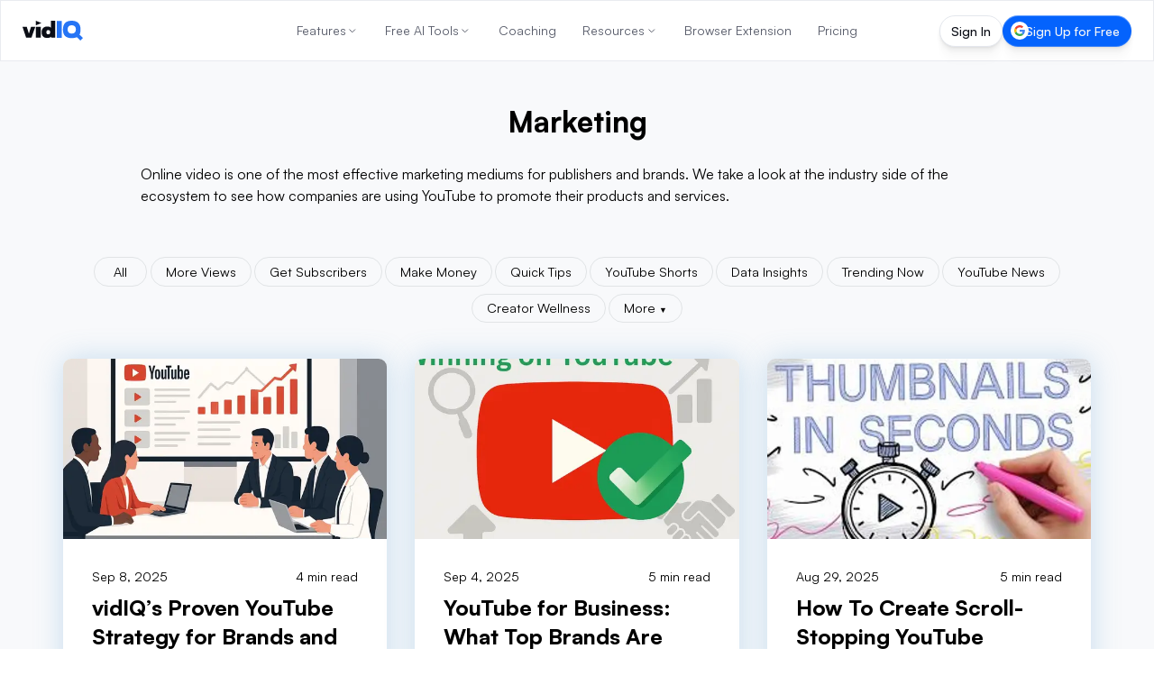

--- FILE ---
content_type: text/html; charset=utf-8
request_url: https://vidiq.com/blog/category/marketing/
body_size: 90275
content:
<!DOCTYPE html><html lang="en-US"><head><meta charset="utf-8"><title class="jsx-119150481">Marketing | vidIQ Blog</title><meta name="viewport" content="width=device-width, initial-scale=1, maximum-scale=5, shrink-to-fit=no" class="jsx-119150481"><meta name="robots" content="index, follow, max-image-preview:large, max-snippet:-1, max-video-preview:-1"><meta property="og:site_name" content="vidIQ"><meta property="og:title" content="Marketing | vidIQ Blog"><meta property="og:type" content="website"><meta property="og:description" content="Learn more about Marketing from the experts at vidIQ - YouTube Certified"><meta name="description" content="Learn more about Marketing from the experts at vidIQ - YouTube Certified"><meta property="og:image" content="https://cdn.sanity.io/images/7g6d2cj1/production/9382be0950f7fbc7daa2f705abec55dfce623dc5-1536x1024.png?w=1200&amp;q=70&amp;auto=format"><meta name="twitter:card" content="summary"><meta name="twitter:site" content="@vidiq"><meta name="twitter:image" content="https://cdn.sanity.io/images/7g6d2cj1/production/9382be0950f7fbc7daa2f705abec55dfce623dc5-1536x1024.png?w=1200&amp;q=70&amp;auto=format"><meta name="twitter:title" content="Marketing | vidIQ Blog"><meta name="twitter:description" content="Learn more about Marketing from the experts at vidIQ - YouTube Certified"><link rel="next" href="https://vidiq.com/blog/category/marketing/page/2/"><link rel="canonical" href="https://vidiq.com/blog/category/marketing/"><link rel="alternate" hreflang="en-US" href="https://vidiq.com/blog/category/marketing/"><link rel="alternate" hreflang="es" href="https://vidiq.com/es/blog/category/marketing/"><link rel="alternate" hreflang="ru" href="https://vidiq.com/ru/blog/category/marketing/"><link rel="alternate" hreflang="vi" href="https://vidiq.com/vi/blog/category/marketing/"><link rel="alternate" hreflang="fr" href="https://vidiq.com/fr/blog/category/marketing/"><link rel="alternate" hreflang="pt" href="https://vidiq.com/pt/blog/category/marketing/"><link rel="alternate" hreflang="tr" href="https://vidiq.com/tr/blog/category/marketing/"><link rel="alternate" hreflang="x-default" href="https://vidiq.com/blog/category/marketing/"><meta property="og:url" content="https://vidiq.com/blog/category/marketing/"><link rel="alternate" type="application/rss+xml" href="http://vidiq.com/blog/rss.xml"><script id="app-ld-json-webpage" type="application/ld+json">{
  "@context": "https://schema.org",
  "@type": "WebPage",
  "name": "Marketing | vidIQ Blog",
  "description": "Learn more about Marketing from the experts at vidIQ - YouTube Certified",
  "publisher": {
    "@type": "Organization",
    "name": "vidIQ"
  }
}</script><script id="app-ld-json-organization" type="application/ld+json">{
  "@context": "https://schema.org",
  "@type": "Organization",
  "name": "vidIQ",
  "url": "https://vidiq.com",
  "logo": "https://vidiq.com/img/vidIQ-logo-SEO.png",
  "description": "vidIQ helps you acquire the tools and knowledge needed to grow your audience faster on YouTube and beyond. Learn More",
  "sameAs": [
    "https://www.youtube.com/user/vidIQchannel",
    "https://www.facebook.com/vidIQapp/",
    "https://www.instagram.com/vidiq/",
    "https://x.com/vidiq",
    "https://www.linkedin.com/company/vidiq/",
    "https://chromewebstore.google.com/detail/vidiq-vision-for-youtube/pachckjkecffpdphbpmfolblodfkgbhl"
  ],
  "email": "support@vidiq.com",
  "contactPoint": {
    "@type": "ContactPoint",
    "telephone": "888-998-VIDIQ (8434)",
    "contactType": "Sales"
  }
}</script><script id="app-ld-json-breadcrumb" type="application/ld+json">{
  "@context": "https://schema.org",
  "@type": "BreadcrumbList",
  "itemListElement": [
    {
      "@type": "ListItem",
      "position": 1,
      "name": "Home",
      "item": "https://vidiq.com"
    },
    {
      "@type": "ListItem",
      "position": 2,
      "name": "Blog",
      "item": "https://vidiq.com/blog/"
    },
    {
      "@type": "ListItem",
      "position": 3,
      "name": "Marketing",
      "item": "https://vidiq.com/blog/category/marketing/"
    }
  ]
}</script><meta name="next-head-count" content="18"><link rel="apple-touch-icon" sizes="57x57" href="/favicons/apple-icon-57x57.png"><link rel="apple-touch-icon" sizes="60x60" href="/favicons/apple-icon-60x60.png"><link rel="apple-touch-icon" sizes="72x72" href="/favicons/apple-icon-72x72.png"><link rel="apple-touch-icon" sizes="76x76" href="/favicons/apple-icon-76x76.png"><link rel="apple-touch-icon" sizes="114x114" href="/favicons/apple-icon-114x114.png"><link rel="apple-touch-icon" sizes="120x120" href="/favicons/apple-icon-120x120.png"><link rel="apple-touch-icon" sizes="144x144" href="/favicons/apple-icon-144x144.png"><link rel="apple-touch-icon" sizes="152x152" href="/favicons/apple-icon-152x152.png"><link rel="apple-touch-icon" sizes="180x180" href="/favicons/apple-icon-180x180.png"><link rel="icon" type="image/png" sizes="192x192" href="/favicons/android-icon-192x192.png"><link rel="icon" type="image/png" sizes="32x32" href="/favicons/favicon-32x32.png"><link rel="icon" type="image/png" sizes="96x96" href="/favicons/favicon-96x96.png"><link rel="icon" type="image/png" sizes="16x16" href="/favicons/favicon-16x16.png"><link rel="manifest" href="/manifest.json"><meta name="theme-color" content="#0A0D15"><meta name="facebook-domain-verification" content="e47gb98i7ymronld3cj7iycorouz5k"><meta name="google-site-verification" content="dWv7DKLDaW9xW6hJUM6voFc1XjiLylDm88KosTcyOeo"><meta name="google-site-verification" content="yBXedrdhltPIGaRug6Vb3qPQIOQeDoU4CYniKFGCFhg"><meta name="msvalidate.01" content="AF71284310B1E801B4E027C6E5B7D72E"><link rel="dns-prefetch" href="https://accounts.google.com"><link rel="preconnect" href="https://accounts.google.com"><link rel="dns-prefetch" href="https://cdn.sanity.io"><link rel="preconnect" href="https://cdn.sanity.io"><link rel="preload" href="/_next/static/media/d9396795aa5ec363-s.p.woff2" as="font" type="font/woff2" crossorigin="anonymous" data-next-font="size-adjust"><script defer="" nomodule="" src="/_next/static/chunks/polyfills-78c92fac7aa8fdd8.js"></script><script defer="" src="/_next/static/chunks/7117.bfede5ca60ef3640.js"></script><script src="/_next/static/chunks/webpack-a5aaebdd987eea4b.js" defer=""></script><script src="/_next/static/chunks/framework-5087f0bb10a0e560.js" defer=""></script><script src="/_next/static/chunks/main-1738c4c6bf354104.js" defer=""></script><script src="/_next/static/chunks/pages/_app-55cae743bf3e3ef4.js" defer=""></script><script src="/_next/static/chunks/cb355538-7832b78fcfca6501.js" defer=""></script><script src="/_next/static/chunks/36d2f571-da1de30ab4bb4b20.js" defer=""></script><script src="/_next/static/chunks/7797-e6e47f08768a3eb9.js" defer=""></script><script src="/_next/static/chunks/1847-fe1274b0cdf9dc75.js" defer=""></script><script src="/_next/static/chunks/1597-d795e13007b369e6.js" defer=""></script><script src="/_next/static/chunks/pages/blog/category/%5BcategorySlug%5D-c68fe484146cecd3.js" defer=""></script><script src="/_next/static/y9L4Bl2JB4VGLV0YQBzbU/_buildManifest.js" defer=""></script><script src="/_next/static/y9L4Bl2JB4VGLV0YQBzbU/_ssgManifest.js" defer=""></script><style>*,:after,:before{box-sizing:border-box;border:0 solid #f0f0f0}:after,:before{--tw-content:""}html{line-height:1.5;-webkit-text-size-adjust:100%;-moz-tab-size:4;-o-tab-size:4;tab-size:4;font-family:Satoshi,-apple-system,BlinkMacSystemFont,Segoe UI,Roboto,Oxygen-Sans,Ubuntu,Cantarell,Helvetica Neue,sans-serif;font-feature-settings:normal;font-variation-settings:normal;-webkit-tap-highlight-color:transparent}body{margin:0;line-height:inherit}h1,h2{font-size:inherit;font-weight:inherit}a{color:inherit;text-decoration:inherit}button{font-family:inherit;font-feature-settings:inherit;font-variation-settings:inherit;font-size:100%;font-weight:inherit;line-height:inherit;color:inherit;margin:0;padding:0}button{text-transform:none}[type=button],button{-webkit-appearance:button;background-color:transparent;background-image:none}h1,h2,p{margin:0}ul{list-style:none;margin:0;padding:0}button{cursor:pointer}img,svg{display:block;vertical-align:middle}img{max-width:100%;height:auto}*,:after,:before{--tw-border-spacing-x:0;--tw-border-spacing-y:0;--tw-translate-x:0;--tw-translate-y:0;--tw-rotate:0;--tw-skew-x:0;--tw-skew-y:0;--tw-scale-x:1;--tw-scale-y:1;--tw-pan-x: ;--tw-pan-y: ;--tw-pinch-zoom: ;--tw-scroll-snap-strictness:proximity;--tw-gradient-from-position: ;--tw-gradient-via-position: ;--tw-gradient-to-position: ;--tw-ordinal: ;--tw-slashed-zero: ;--tw-numeric-figure: ;--tw-numeric-spacing: ;--tw-numeric-fraction: ;--tw-ring-inset: ;--tw-ring-offset-width:0px;--tw-ring-offset-color:#fff;--tw-ring-color:rgba(0,102,255,.5);--tw-ring-offset-shadow:0 0 #0000;--tw-ring-shadow:0 0 #0000;--tw-shadow:0 0 #0000;--tw-shadow-colored:0 0 #0000;--tw-blur: ;--tw-brightness: ;--tw-contrast: ;--tw-grayscale: ;--tw-hue-rotate: ;--tw-invert: ;--tw-saturate: ;--tw-sepia: ;--tw-drop-shadow: ;--tw-backdrop-blur: ;--tw-backdrop-brightness: ;--tw-backdrop-contrast: ;--tw-backdrop-grayscale: ;--tw-backdrop-hue-rotate: ;--tw-backdrop-invert: ;--tw-backdrop-opacity: ;--tw-backdrop-saturate: ;--tw-backdrop-sepia: }.fixed{position:fixed}.absolute{position:absolute}.relative{position:relative}.inset-0{inset:0}.left-1\/2{left:50%}.top-0{top:0}.top-1\/2{top:50%}.z-50{z-index:50}.z-nav{z-index:200}.col-span-full{grid-column:1/-1}.m-0{margin:0}.mx-auto{margin-left:auto;margin-right:auto}.-ml-1{margin-left:-.25rem}.mb-12{margin-bottom:3rem}.mb-2{margin-bottom:.5rem}.mb-4{margin-bottom:1rem}.mb-6{margin-bottom:1.5rem}.mb-7{margin-bottom:1.75rem}.mb-8{margin-bottom:2rem}.mt-0{margin-top:0}.mt-8{margin-top:2rem}.mt-9{margin-top:2.25rem}.mt-\[64px\]{margin-top:64px}.box-border{box-sizing:border-box}.block{display:block}.flex{display:flex}.inline-flex{display:inline-flex}.grid{display:grid}.\!hidden{display:none!important}.hidden{display:none}.size-3\.5{width:.875rem;height:.875rem}.size-full{width:100%;height:100%}.\!h-\[18px\]{height:18px!important}.\!h-\[20px\]{height:20px!important}.h-3{height:.75rem}.h-5{height:1.25rem}.h-\[22px\]{height:22px}.h-\[32px\]{height:32px}.h-\[35px\]{height:35px}.h-\[calc\(100vh-85px\)\]{height:calc(100vh - 85px)}.h-full{height:100%}.max-h-screen{max-height:100vh}.\!w-\[18px\]{width:18px!important}.\!w-\[20px\]{width:20px!important}.\!w-auto{width:auto!important}.w-3{width:.75rem}.w-5{width:1.25rem}.w-\[66\.917px\]{width:66.917px}.w-full{width:100%}.max-w-none{max-width:none}.shrink-0{flex-shrink:0}.-translate-x-1\/2{--tw-translate-x:-50%}.-translate-x-1\/2{transform:translate(var(--tw-translate-x),var(--tw-translate-y)) rotate(var(--tw-rotate)) skewX(var(--tw-skew-x)) skewY(var(--tw-skew-y)) scaleX(var(--tw-scale-x)) scaleY(var(--tw-scale-y))}.-translate-y-1\/2{--tw-translate-y:-50%}.-translate-y-1\/2{transform:translate(var(--tw-translate-x),var(--tw-translate-y)) rotate(var(--tw-rotate)) skewX(var(--tw-skew-x)) skewY(var(--tw-skew-y)) scaleX(var(--tw-scale-x)) scaleY(var(--tw-scale-y))}.translate-x-full{--tw-translate-x:100%}.translate-x-full{transform:translate(var(--tw-translate-x),var(--tw-translate-y)) rotate(var(--tw-rotate)) skewX(var(--tw-skew-x)) skewY(var(--tw-skew-y)) scaleX(var(--tw-scale-x)) scaleY(var(--tw-scale-y))}.cursor-pointer{cursor:pointer}.list-none{list-style-type:none}.appearance-none{-webkit-appearance:none;-moz-appearance:none;appearance:none}.grid-cols-1{grid-template-columns:repeat(1,minmax(0,1fr))}.flex-col{flex-direction:column}.content-stretch{align-content:stretch}.items-start{align-items:flex-start}.items-center{align-items:center}.justify-start{justify-content:flex-start}.justify-end{justify-content:flex-end}.justify-center{justify-content:center}.justify-between{justify-content:space-between}.\!gap-0{gap:0!important}.gap-1{gap:.25rem}.gap-2{gap:.5rem}.gap-2\.5{gap:.625rem}.gap-3{gap:.75rem}.gap-\[6\.9px\]{gap:6.9px}.space-x-0>:not([hidden])~:not([hidden]){--tw-space-x-reverse:0;margin-right:calc(0px * var(--tw-space-x-reverse));margin-left:calc(0px * calc(1 - var(--tw-space-x-reverse)))}.space-x-4>:not([hidden])~:not([hidden]){--tw-space-x-reverse:0;margin-right:calc(1rem * var(--tw-space-x-reverse));margin-left:calc(1rem * calc(1 - var(--tw-space-x-reverse)))}.space-y-3>:not([hidden])~:not([hidden]){--tw-space-y-reverse:0;margin-top:calc(.75rem * calc(1 - var(--tw-space-y-reverse)));margin-bottom:calc(.75rem * var(--tw-space-y-reverse))}.space-y-4>:not([hidden])~:not([hidden]){--tw-space-y-reverse:0;margin-top:calc(1rem * calc(1 - var(--tw-space-y-reverse)));margin-bottom:calc(1rem * var(--tw-space-y-reverse))}.space-y-7>:not([hidden])~:not([hidden]){--tw-space-y-reverse:0;margin-top:calc(1.75rem * calc(1 - var(--tw-space-y-reverse)));margin-bottom:calc(1.75rem * var(--tw-space-y-reverse))}.overflow-y-auto{overflow-y:auto}.overflow-x-hidden{overflow-x:hidden}.overflow-y-hidden{overflow-y:hidden}.whitespace-nowrap{white-space:nowrap}.whitespace-pre{white-space:pre}.text-nowrap{text-wrap:nowrap}.rounded-\[111px\]{border-radius:111px}.rounded-\[12px\]{border-radius:12px}.rounded-full{border-radius:9999px}.rounded-none{border-radius:0}.rounded-xl{border-radius:.75rem}.border{border-width:1px}.border-b{border-bottom-width:1px}.border-\[\#E4E7ED\]\/80{border-color:rgba(228,231,237,.8)}.border-gray-200{--tw-border-opacity:1;border-color:rgb(240 240 240/var(--tw-border-opacity))}.border-transparent{border-color:transparent}.\!bg-\[\#F8F9FB\]{--tw-bg-opacity:1!important;background-color:rgb(248 249 251/var(--tw-bg-opacity))!important}.\!bg-white{--tw-bg-opacity:1!important;background-color:rgb(255 255 255/var(--tw-bg-opacity))!important}.bg-accent-harmony-1{--tw-bg-opacity:1;background-color:rgb(0 132 255/var(--tw-bg-opacity))}.bg-accent-harmony-3{--tw-bg-opacity:1;background-color:rgb(4 99 253/var(--tw-bg-opacity))}.bg-brand-black{--tw-bg-opacity:1;background-color:rgb(13 17 27/var(--tw-bg-opacity))}.bg-transparent{background-color:transparent}.bg-white{--tw-bg-opacity:1;background-color:rgb(255 255 255/var(--tw-bg-opacity))}.bg-white\/90{background-color:hsla(0,0%,100%,.9)}.p-1{padding:.25rem}.p-2{padding:.5rem}.p-4{padding:1rem}.px-0{padding-left:0;padding-right:0}.px-3{padding-left:.75rem;padding-right:.75rem}.px-6{padding-left:1.5rem;padding-right:1.5rem}.px-\[13\.8px\]{padding-left:13.8px;padding-right:13.8px}.py-0{padding-top:0;padding-bottom:0}.py-2{padding-top:.5rem;padding-bottom:.5rem}.py-3{padding-top:.75rem;padding-bottom:.75rem}.py-\[17px\]{padding-top:17px;padding-bottom:17px}.py-\[9\.2px\]{padding-top:9.2px;padding-bottom:9.2px}.\!pl-2{padding-left:.5rem!important}.\!pr-2{padding-right:.5rem!important}.pb-10{padding-bottom:2.5rem}.pb-2{padding-bottom:.5rem}.pb-4{padding-bottom:1rem}.pl-2{padding-left:.5rem}.pr-1{padding-right:.25rem}.pr-4{padding-right:1rem}.pt-2{padding-top:.5rem}.pt-24{padding-top:6rem}.pt-4{padding-top:1rem}.pt-nav-offset{padding-top:65px}.text-left{text-align:left}.text-center{text-align:center}.text-3xl{font-size:32px;line-height:44px}.text-\[14px\]{font-size:14px}.text-\[20px\]{font-size:20px}.text-base{font-size:16px;line-height:24px}.text-lg{font-size:18px;line-height:26px}.text-md{font-size:15px;line-height:23px}.text-sm{font-size:14px;line-height:20px}.\!font-\[500\]{font-weight:500!important}.font-bold{font-weight:700}.font-extrabold{font-weight:800}.font-medium{font-weight:500}.font-normal{font-weight:400}.font-semibold{font-weight:600}.not-italic{font-style:normal}.leading-5{line-height:1.25rem}.leading-6{line-height:1.5rem}.leading-\[0\]{line-height:0}.leading-\[1\.4\]{line-height:1.4}.leading-none{line-height:1}.\!text-black{--tw-text-opacity:1!important;color:rgb(0 0 0/var(--tw-text-opacity))!important}.text-\[\#878b8c\]{--tw-text-opacity:1;color:rgb(135 139 140/var(--tw-text-opacity))}.text-\[\#f7f7f7\]{--tw-text-opacity:1;color:rgb(247 247 247/var(--tw-text-opacity))}.text-\[var\(--nav-text-color\)\]{color:var(--nav-text-color)}.text-black{--tw-text-opacity:1;color:rgb(0 0 0/var(--tw-text-opacity))}.text-gray-900{--tw-text-opacity:1;color:rgb(20 23 39/var(--tw-text-opacity))}.text-white{--tw-text-opacity:1;color:rgb(255 255 255/var(--tw-text-opacity))}.text-opacity-60{--tw-text-opacity:0.6}.no-underline{-webkit-text-decoration-line:none;text-decoration-line:none}.shadow-\[0px_28px_8px_0px_rgba\(0\2c 0\2c 0\2c 0\)\2c 0px_18px_7px_0px_rgba\(0\2c 0\2c 0\2c 0\.01\)\2c 0px_10px_6px_0px_rgba\(0\2c 0\2c 0\2c 0\.02\)\2c 0px_4px_4px_0px_rgba\(0\2c 0\2c 0\2c 0\.05\)\2c 0px_1px_2px_0px_rgba\(0\2c 0\2c 0\2c 0\.05\)\]{--tw-shadow:0px 28px 8px 0px transparent,0px 18px 7px 0px rgba(0,0,0,.01),0px 10px 6px 0px rgba(0,0,0,.02),0px 4px 4px 0px rgba(0,0,0,.05),0px 1px 2px 0px rgba(0,0,0,.05);--tw-shadow-colored:0px 28px 8px 0px var(--tw-shadow-color),0px 18px 7px 0px var(--tw-shadow-color),0px 10px 6px 0px var(--tw-shadow-color),0px 4px 4px 0px var(--tw-shadow-color),0px 1px 2px 0px var(--tw-shadow-color);box-shadow:var(--tw-ring-offset-shadow,0 0 #0000),var(--tw-ring-shadow,0 0 #0000),var(--tw-shadow)}.shadow-button{--tw-shadow:0px 20px 30px rgba(0,0,0,.08);--tw-shadow-colored:0px 20px 30px var(--tw-shadow-color);box-shadow:var(--tw-ring-offset-shadow,0 0 #0000),var(--tw-ring-shadow,0 0 #0000),var(--tw-shadow)}.outline-none{outline:2px solid transparent;outline-offset:2px}.backdrop-blur-md{-webkit-backdrop-filter:var(--tw-backdrop-blur) var(--tw-backdrop-brightness) var(--tw-backdrop-contrast) var(--tw-backdrop-grayscale) var(--tw-backdrop-hue-rotate) var(--tw-backdrop-invert) var(--tw-backdrop-opacity) var(--tw-backdrop-saturate) var(--tw-backdrop-sepia);backdrop-filter:var(--tw-backdrop-blur) var(--tw-backdrop-brightness) var(--tw-backdrop-contrast) var(--tw-backdrop-grayscale) var(--tw-backdrop-hue-rotate) var(--tw-backdrop-invert) var(--tw-backdrop-opacity) var(--tw-backdrop-saturate) var(--tw-backdrop-sepia)}.backdrop-blur-md{--tw-backdrop-blur:blur(12px)}.transition{transition-property:color,background-color,border-color,fill,stroke,opacity,box-shadow,transform,filter,-webkit-text-decoration-color,-webkit-backdrop-filter;transition-property:color,background-color,border-color,text-decoration-color,fill,stroke,opacity,box-shadow,transform,filter,backdrop-filter;transition-property:color,background-color,border-color,text-decoration-color,fill,stroke,opacity,box-shadow,transform,filter,backdrop-filter,-webkit-text-decoration-color,-webkit-backdrop-filter;transition-timing-function:cubic-bezier(.4,0,.2,1);transition-duration:.15s}.transition-\[text-decoration-color\]{transition-property:-webkit-text-decoration-color;transition-property:text-decoration-color;transition-property:text-decoration-color,-webkit-text-decoration-color;transition-timing-function:cubic-bezier(.4,0,.2,1);transition-duration:.15s}.transition-all{transition-property:all;transition-timing-function:cubic-bezier(.4,0,.2,1);transition-duration:.15s}.transition-colors{transition-property:color,background-color,border-color,fill,stroke,-webkit-text-decoration-color;transition-property:color,background-color,border-color,text-decoration-color,fill,stroke;transition-property:color,background-color,border-color,text-decoration-color,fill,stroke,-webkit-text-decoration-color;transition-timing-function:cubic-bezier(.4,0,.2,1);transition-duration:.15s}.transition-transform{transition-property:transform;transition-timing-function:cubic-bezier(.4,0,.2,1);transition-duration:.15s}.duration-200{transition-duration:.2s}.duration-300{transition-duration:.3s}.ease-in-out{transition-timing-function:cubic-bezier(.4,0,.2,1)}.sign-in-gradient-border{background:linear-gradient(#161920,#161920) padding-box,linear-gradient(180deg,#2d2f39,#161920 50%,#1e212b) border-box;border:1px solid transparent;transition:all .2s ease-in-out}.sign-in-gradient-border:hover{background:linear-gradient(#161920,#161920) padding-box,linear-gradient(180deg,#3a3f4a,#161920 50%,#1e212b) border-box}.sign-up-gradient-border{background:linear-gradient(#0463fd,#0463fd) padding-box,linear-gradient(180deg,#67a1ff,#0463fd 50%,#3880f7) border-box;border:1px solid transparent;transition:all .2s ease-in-out}.sign-up-gradient-border:hover{background:linear-gradient(#0463fd,#0463fd) padding-box,linear-gradient(180deg,#8bb5ff,#0463fd 50%,#3880f7) border-box}.force-nav-button-height{height:35px!important;min-height:35px!important;max-height:35px!important;padding-top:7.5px!important;padding-bottom:7.5px!important}.page-section-container{margin-left:auto;margin-right:auto;width:100%;max-width:1140px;padding-left:1rem;padding-right:1rem}@media (min-width:769px){.page-section-container{padding-left:2rem;padding-right:2rem}}@media (min-width:1172px){.page-section-container{padding-left:0;padding-right:0}}body,html{scroll-behavior:smooth!important}body,button{font-family:var(--font-satoshi),-apple-system,BlinkMacSystemFont,"Segoe UI",Roboto,Oxygen-Sans,Ubuntu,Cantarell,"Helvetica Neue",sans-serif}.hover\:border:hover{border-width:1px}.hover\:border-\[\#E4E7ED\]:hover{--tw-border-opacity:1;border-color:rgb(228 231 237/var(--tw-border-opacity))}.hover\:bg-accent-harmony-1:hover{--tw-bg-opacity:1;background-color:rgb(0 132 255/var(--tw-bg-opacity))}.hover\:bg-white:hover{--tw-bg-opacity:1;background-color:rgb(255 255 255/var(--tw-bg-opacity))}.hover\:text-\[\#0A0D15\]:hover{--tw-text-opacity:1;color:rgb(10 13 21/var(--tw-text-opacity))}.hover\:text-current:hover{color:currentColor}.hover\:text-white:hover{--tw-text-opacity:1;color:rgb(255 255 255/var(--tw-text-opacity))}.hover\:text-opacity-100:hover{--tw-text-opacity:1}.hover\:opacity-70:hover{opacity:.7}.hover\:opacity-90:hover{opacity:.9}.hover\:\!shadow-box-white-hover:hover{--tw-shadow:0 0 2rem rgba(84,157,210,.25)!important;--tw-shadow-colored:0 0 2rem var(--tw-shadow-color)!important;box-shadow:var(--tw-ring-offset-shadow,0 0 #0000),var(--tw-ring-shadow,0 0 #0000),var(--tw-shadow)!important}.hover\:brightness-105:hover{--tw-brightness:brightness(1.05)}.hover\:brightness-105:hover{filter:var(--tw-blur) var(--tw-brightness) var(--tw-contrast) var(--tw-grayscale) var(--tw-hue-rotate) var(--tw-invert) var(--tw-saturate) var(--tw-sepia) var(--tw-drop-shadow)}.hover\:filter-none:hover{filter:none}.focus\:outline-none:focus{outline:2px solid transparent;outline-offset:2px}.focus\:ring-0:focus{--tw-ring-offset-shadow:var(--tw-ring-inset) 0 0 0 var(--tw-ring-offset-width) var(--tw-ring-offset-color);--tw-ring-shadow:var(--tw-ring-inset) 0 0 0 calc(0px + var(--tw-ring-offset-width)) var(--tw-ring-color)}.focus\:ring-0:focus{box-shadow:var(--tw-ring-offset-shadow),var(--tw-ring-shadow),var(--tw-shadow,0 0 #0000)}.focus\:ring-4:focus{--tw-ring-offset-shadow:var(--tw-ring-inset) 0 0 0 var(--tw-ring-offset-width) var(--tw-ring-offset-color);--tw-ring-shadow:var(--tw-ring-inset) 0 0 0 calc(4px + var(--tw-ring-offset-width)) var(--tw-ring-color);box-shadow:var(--tw-ring-offset-shadow),var(--tw-ring-shadow),var(--tw-shadow,0 0 #0000)}.focus-visible\:ring-1:focus-visible{--tw-ring-offset-shadow:var(--tw-ring-inset) 0 0 0 var(--tw-ring-offset-width) var(--tw-ring-offset-color);--tw-ring-shadow:var(--tw-ring-inset) 0 0 0 calc(1px + var(--tw-ring-offset-width)) var(--tw-ring-color);box-shadow:var(--tw-ring-offset-shadow),var(--tw-ring-shadow),var(--tw-shadow,0 0 #0000)}.focus-visible\:ring-\[\#2d2f39\]:focus-visible{--tw-ring-opacity:1;--tw-ring-color:rgb(45 47 57/var(--tw-ring-opacity))}.active\:opacity-90:active{opacity:.9}.disabled\:cursor-not-allowed:disabled{cursor:not-allowed}.disabled\:opacity-50:disabled{opacity:.5}.disabled\:opacity-65:disabled{opacity:.65}.disabled\:hover\:bg-accent-harmony-1:hover:disabled{--tw-bg-opacity:1;background-color:rgb(0 132 255/var(--tw-bg-opacity))}.disabled\:hover\:opacity-65:hover:disabled{opacity:.65}.group:hover .group-hover\:underline{-webkit-text-decoration-line:underline;text-decoration-line:underline}@media (min-width:475px){.xs\:text-xl{font-size:24px;line-height:32px}}@media (min-width:640px){.sm\:mb-3{margin-bottom:.75rem}}@media (min-width:769px){.md\:col-span-3{grid-column:span 3/span 3}.md\:col-span-6{grid-column:span 6/span 6}.md\:mb-12{margin-bottom:3rem}.md\:mb-3{margin-bottom:.75rem}.md\:mb-8{margin-bottom:2rem}.md\:mt-0{margin-top:0}.md\:max-w-\[85\%\]{max-width:85%}.md\:grid-cols-12{grid-template-columns:repeat(12,minmax(0,1fr))}.md\:flex-row{flex-direction:row}.md\:space-x-2>:not([hidden])~:not([hidden]){--tw-space-x-reverse:0;margin-right:calc(.5rem * var(--tw-space-x-reverse));margin-left:calc(.5rem * calc(1 - var(--tw-space-x-reverse)))}.md\:space-x-9>:not([hidden])~:not([hidden]){--tw-space-x-reverse:0;margin-right:calc(2.25rem * var(--tw-space-x-reverse));margin-left:calc(2.25rem * calc(1 - var(--tw-space-x-reverse)))}.md\:space-y-0>:not([hidden])~:not([hidden]){--tw-space-y-reverse:0;margin-top:calc(0px * calc(1 - var(--tw-space-y-reverse)));margin-bottom:calc(0px * var(--tw-space-y-reverse))}.md\:px-6{padding-left:1.5rem;padding-right:1.5rem}.md\:py-3{padding-top:.75rem;padding-bottom:.75rem}.md\:pl-10{padding-left:2.5rem}.md\:pt-24{padding-top:6rem}.md\:text-base{font-size:16px;line-height:24px}.md\:text-md{font-size:15px;line-height:23px}.md\:text-opacity-60{--tw-text-opacity:0.6}}@media (min-width:1172px){.lg\:flex{display:flex}.lg\:hidden{display:none}.lg\:h-7{height:1.75rem}.lg\:w-7{width:1.75rem}.lg\:\!gap-0{gap:0!important}.lg\:gap-3{gap:.75rem}.lg\:space-x-10>:not([hidden])~:not([hidden]){--tw-space-x-reverse:0;margin-right:calc(2.5rem * var(--tw-space-x-reverse));margin-left:calc(2.5rem * calc(1 - var(--tw-space-x-reverse)))}.lg\:overflow-y-visible{overflow-y:visible}.lg\:py-4{padding-top:1rem;padding-bottom:1rem}.lg\:pl-4{padding-left:1rem}.lg\:pr-5{padding-right:1.25rem}.lg\:text-lg{font-size:18px;line-height:26px}}.\[\&_li\]\:\!list-none li{list-style-type:none!important}.block:not(:last-child),.box:not(:last-child){margin-bottom:1.5rem}.box{background-color:#fff;border-radius:6px;box-shadow:0 2px 3px hsla(0,0%,4%,.1),0 0 0 1px hsla(0,0%,4%,.1);color:#878b8c;display:block;padding:1.25rem}a.box:focus,a.box:hover{box-shadow:0 2px 3px hsla(0,0%,4%,.1),0 0 0 1px #139dff}a.box:active{box-shadow:inset 0 1px 2px hsla(0,0%,4%,.2),0 0 0 1px #139dff}.pagination{margin:-.25rem}.pagination{align-items:center;display:flex;text-align:center}.section{padding:3rem 1.5rem}#__next,body,html{min-height:100vh;overflow-x:hidden;-webkit-overflow-scrolling:touch}img{-webkit-user-select:none;-moz-user-select:none;-ms-user-select:none;user-select:none}.section{padding-left:0;padding-right:0}.centered-max-width{max-width:1140px;flex-grow:1;margin:0 auto}.box{background-color:#e1e4e6;border-radius:.5625rem;padding:2.5rem}.box-white{background-color:#fff;border-radius:.5625rem;box-shadow:0 0 2rem rgba(84,157,210,.3)}.flex-container{display:flex;flex-direction:row;flex-wrap:wrap;justify-content:space-between}@media screen and (max-width:900px){.section{padding:1.5rem 0}}@media screen and (max-width:1188px){.centered-max-width{margin:0 24px}}.pagination{justify-content:center;font-weight:700;font-size:1rem;margin-top:.5rem}.pagination a,.pagination span{padding:.3rem .8rem;margin:0 .2rem;border-radius:.2rem;background-color:#8030c7;color:#fff;min-width:35px;height:35px}.pagination a{background:#c1c1c5;color:#fff}.pagination a:hover,.pagination a:visited:hover{background:#5a5a60}a.pagination__prevnext{color:#fff;background:#c1c1c5;font-size:1.6rem;position:relative;top:0;margin:0 0 0 .2rem;padding:0;display:flex;align-items:center;justify-content:center;line-height:1.2}a.pagination__prevnext:hover,a.pagination__prevnext:visited:hover{background:#5a5a60;color:#fff}.middle-content{display:flex;flex-direction:row;align-items:center;justify-content:center;align-items:flex-start;flex-grow:1;width:100%;margin-bottom:2rem}.blog-categories-navigation{flex-basis:100%;text-align:center;padding-top:.5rem;font-size:.9rem}.blog-categories-navigation a{color:#7d8998;padding:.3rem 1rem;margin:0 .1rem .5rem;border-radius:10rem;min-width:3.7rem;display:inline-block;border:1px solid #e1e4e6}.blog-categories-navigation a:hover,.blog-categories-navigation a:visited:hover{background:#e1e4e6;color:#202429}.blog-categories-navigation a .triangle{font-size:.55rem}@media screen and (max-width:990px){.blog-categories-navigation{justify-content:center;margin-bottom:1rem}.middle-content{flex-wrap:wrap}}.post-card{overflow:hidden;position:relative;margin-bottom:2rem!important;padding:0!important}.post-card.summary>picture{height:200px;overflow:hidden;display:flex}.post-card.summary>picture img{-o-object-fit:cover;object-fit:cover;vertical-align:middle}.post-card .body{padding:0 2rem}.post-card .titles{padding:2rem 0 1rem}.post-card.summary{flex-basis:31.5%;display:flex;flex-direction:column}.post-card.summary .titles{flex-grow:1}.post-card.summary .body{flex-grow:1;display:flex;flex-direction:column}@media screen and (max-width:930px){.post-card.summary{flex-basis:48.5%}}@media screen and (max-width:660px){.post-card.summary{flex-basis:100%}}.__className_259004{font-family:__satoshi_259004,__satoshi_Fallback_259004;font-style:normal}.__className_259004{font-family:__satoshi_259004,__satoshi_Fallback_259004;font-style:normal}</style><link rel="stylesheet" href="/_next/static/css/4011717d6b702a5e.css" data-n-g="" media="print" onload="this.media='all'"><noscript><link rel="stylesheet" href="/_next/static/css/4011717d6b702a5e.css"></noscript><link rel="stylesheet" href="/_next/static/css/5ae46dd253af2778.css" data-n-p="" media="print" onload="this.media='all'"><noscript><link rel="stylesheet" href="/_next/static/css/5ae46dd253af2778.css"></noscript><noscript data-n-css=""></noscript><style id="__jsx-119150481">html,body,#__next{background-color:#fff!important;margin:0;padding:0;min-height:100vh}main{background:#fff!important}</style><style id="__jsx-1c5aba3308abd1a">.img-fade-in{-webkit-transition:all.3s ease;-moz-transition:all.3s ease;-o-transition:all.3s ease;transition:all.3s ease}.img-fade-in.img-loaded{-webkit-transition:none;-moz-transition:none;-o-transition:none;transition:none}</style></head><body><div id="__next"><div class="__className_259004"><div role="group" tabindex="-1" style="outline:none" class="jsx-119150481"><nav aria-label="Main" data-orientation="horizontal" dir="ltr" class="flex flex-col overflow-y-hidden z-nav w-full max-h-screen lg:overflow-y-visible lg:max-h-auto nav-rebrand fixed items-center transition-all duration-300 ease-in-out px-0 py-[17px] top-0 rounded-none max-w-none gap-2.5 backdrop-blur-md border shadow-sm border-[#E4E7ED]/80 bg-white/90"><div class="flex items-center justify-between w-full bg-transparent rounded-xl [&amp;_li]:!list-none py-0 px-6 h-[32px] content-stretch"><a href="/" class="h-[22px] w-[66.917px] relative shrink-0" target="_self"><svg width="67" height="22" viewBox="0 0 67 22" fill="none" xmlns="http://www.w3.org/2000/svg" class="block max-w-none size-full"><path d="M36.2686 0V18.7178H31.8096V17.5566H31.7559C31.0504 18.6154 29.2405 19.1191 27.5596 19.1191C23.1604 19.1191 21.1944 16.8608 21.1943 12.7754C21.1943 8.77707 23.4651 6.38086 27.4688 6.38086C29.239 6.38088 30.6339 6.762 31.4941 7.76855H31.5723V0H36.2686ZM7.02832 14.1982H7.07617L9.40234 6.81543H14.1084L9.9082 18.7285H3.97266L0 6.80566H4.70215L7.02832 14.1982ZM20.1475 18.7178H14.7744V6.79199L20.1475 6.77051V18.7178ZM28.5264 10.3574C27.2155 10.3576 26.3936 11.2233 26.3936 12.75C26.3936 14.2767 27.2069 15.1645 28.5264 15.1445C29.8185 15.1261 30.6464 14.3977 30.6602 12.75C30.6739 11.2248 29.8374 10.3574 28.5264 10.3574ZM20.9492 2.55176L14.7744 5.10449V0L20.9492 2.55176Z" fill="#0A0D15"></path><path d="M54.5693 0C60.7233 0.000157628 64.3366 3.12444 64.3418 9.6377C64.3418 12.0017 64.0054 13.9548 63.1934 15.4648L66.917 19.0986L64.0742 22L60.2314 18.25C58.8052 18.9278 56.9486 19.2753 54.5693 19.2754C47.8989 19.2754 44.8174 16.349 44.8174 9.6377C44.8174 3.12427 48.1639 0 54.5693 0ZM43.4746 18.9502H38.1016V0.231445H43.4746V18.9502ZM54.5693 4.98633C51.7236 4.98633 49.9375 6.67125 49.9375 9.6377C49.9375 12.6041 51.7047 14.327 54.5693 14.29C57.3735 14.2614 59.1743 12.8388 59.2002 9.6377C59.2294 6.6647 57.4148 4.98651 54.5693 4.98633Z" fill="#2574F5"></path></svg></a><div class="flex items-center justify-end gap-3 lg:hidden"><a class="text-center appearance-none disabled:opacity-50 disabled:cursor-not-allowed focus:outline-none cursor-pointer md:text-base font-medium text-white focus:ring-0 active:opacity-90 text-base lg:text-lg bg-accent-harmony-3 hover:brightness-105 hover:text-white pr-4 lg:pr-5 lg:pl-4 py-3 lg:py-4 leading-none pl-2 transition-all duration-200 ease-in-out g-auth-button sign-up-button-redesign sign-up-gradient-border force-nav-button-height !pl-2 !pr-2 rounded-[111px] !gap-0 lg:!gap-0 shadow-[0px_28px_8px_0px_rgba(0,0,0,0),0px_18px_7px_0px_rgba(0,0,0,0.01),0px_10px_6px_0px_rgba(0,0,0,0.02),0px_4px_4px_0px_rgba(0,0,0,0.05),0px_1px_2px_0px_rgba(0,0,0,0.05)] flex items-center justify-center" type="button"><div class="flex items-center mx-auto gap-2 lg:gap-3"><div class="bg-white flex items-center justify-center rounded-full p-1 w-5 h-5 lg:w-7 lg:h-7 !h-[18px] !w-[18px] shrink-0"><svg width="16" height="16" viewBox="0 0 18 18"><g fill="#000" fill-rule="evenodd"><path d="M9 3.48c1.69 0 2.83.73 3.48 1.34l2.54-2.48C13.46.89 11.43 0 9 0 5.48 0 2.44 2.02.96 4.96l2.91 2.26C4.6 5.05 6.62 3.48 9 3.48z" fill="#EA4335"></path><path d="M17.64 9.2c0-.74-.06-1.28-.19-1.84H9v3.34h4.96c-.1.83-.64 2.08-1.84 2.92l2.84 2.2c1.7-1.57 2.68-3.88 2.68-6.62z" fill="#4285F4"></path><path d="M3.88 10.78A5.54 5.54 0 0 1 3.58 9c0-.62.11-1.22.29-1.78L.96 4.96A9.008 9.008 0 0 0 0 9c0 1.45.35 2.82.96 4.04l2.92-2.26z" fill="#FBBC05"></path><path d="M9 18c2.43 0 4.47-.8 5.96-2.18l-2.84-2.2c-.76.53-1.78.9-3.12.9-2.38 0-4.4-1.57-5.12-3.74L.97 13.04C2.45 15.98 5.48 18 9 18z" fill="#34A853"></path><path fill="none" d="M0 0h18v18H0z"></path></g></svg></div><span class="inline-flex items-center gap-2 w-full text-[14px] !font-[500] text-[#f7f7f7] leading-[1.4] text-center whitespace-nowrap !w-auto !gap-0 -ml-1 pr-1"><span>Sign Up for Free</span></span></div></a><div class="flex items-center"><button class="text-gray-900 lg:hidden p-2 z-50" aria-label="Toggle menu"><svg stroke="currentColor" fill="none" stroke-width="2" viewBox="0 0 24 24" stroke-linecap="round" stroke-linejoin="round" height="20" width="20" xmlns="http://www.w3.org/2000/svg"><line x1="3" y1="12" x2="21" y2="12"></line><line x1="3" y1="6" x2="21" y2="6"></line><line x1="3" y1="18" x2="21" y2="18"></line></svg></button><div class="absolute mt-[64px] h-[calc(100vh-85px)] inset-0 backdrop-blur-md z-50 overflow-y-auto transition-transform duration-300 ease-in-out !bg-white translate-x-full hidden"><div class="flex flex-col p-4 space-y-4"><div class="border-b pb-4 border-gray-200"><button class="flex items-center justify-between w-full text-left"><span class="text-gray-900 text-lg font-medium">Features</span><svg stroke="currentColor" fill="none" stroke-width="2" viewBox="0 0 24 24" stroke-linecap="round" stroke-linejoin="round" class="text-gray-900 transition-transform duration-200" height="1em" width="1em" xmlns="http://www.w3.org/2000/svg"><polyline points="6 9 12 15 18 9"></polyline></svg></button></div><div class="border-b pb-4 border-gray-200"><button class="flex items-center justify-between w-full text-left"><span class="text-gray-900 text-lg font-medium">Free AI Tools</span><svg stroke="currentColor" fill="none" stroke-width="2" viewBox="0 0 24 24" stroke-linecap="round" stroke-linejoin="round" class="text-gray-900 transition-transform duration-200" height="1em" width="1em" xmlns="http://www.w3.org/2000/svg"><polyline points="6 9 12 15 18 9"></polyline></svg></button></div><a href="/coaching/" class="text-gray-900 text-lg font-medium border-b pb-4 border-gray-200">Coaching</a><div class="border-b pb-4 border-gray-200"><button class="flex items-center justify-between w-full text-left"><span class="text-gray-900 text-lg font-medium">Resources</span><svg stroke="currentColor" fill="none" stroke-width="2" viewBox="0 0 24 24" stroke-linecap="round" stroke-linejoin="round" class="text-gray-900 transition-transform duration-200" height="1em" width="1em" xmlns="http://www.w3.org/2000/svg"><polyline points="6 9 12 15 18 9"></polyline></svg></button></div><a href="/extension/" class="text-gray-900 text-lg font-medium border-b pb-4 border-gray-200">Browser Extension</a><a href="/plans/" class="text-gray-900 text-lg font-medium border-b pb-4 border-gray-200">Pricing</a><div class="w-full pt-4"><a class="text-center appearance-none disabled:cursor-not-allowed transition duration-300 ease-in-out focus:outline-none rounded-full inline-flex items-center cursor-pointer justify-center shadow-button focus:ring-4 font-bold px-3 py-2 md:px-6 md:py-3 bg-accent-harmony-1 hover:bg-accent-harmony-1 disabled:hover:bg-accent-harmony-1 disabled:opacity-65 hover:opacity-90 disabled:hover:opacity-65 text-white hover:text-white text-sm w-full" type="button" href="https://app.vidiq.com/login">Login</a></div></div></div></div></div><div class="absolute left-1/2 top-1/2 hidden -translate-x-1/2 -translate-y-1/2 items-center lg:flex" style="--nav-text-color:#585C6A"><div style="position:relative"><ul data-orientation="horizontal" class="hidden m-0 justify-center list-none bg-transparent items-center gap-1 lg:flex" dir="ltr"><li><a href="/features/" class="box-border flex gap-[6.9px] items-center justify-center px-[13.8px] py-[9.2px] relative shrink-0 text-[14px] font-normal leading-[1.4] no-underline outline-none rounded-[12px] whitespace-nowrap h-full focus-visible:ring-1 focus-visible:ring-[#2d2f39] transition-colors duration-300 ease-in-out border border-transparent text-[var(--nav-text-color)] hover:text-[#0A0D15] hover:bg-white hover:border hover:border-[#E4E7ED] data-[state=open]:text-[#0A0D15] data-[state=open]:bg-white data-[state=open]:border data-[state=open]:border-[#E4E7ED]" id="radix-:Rdj6:-trigger-features" data-state="closed" aria-expanded="false" aria-controls="radix-:Rdj6:-content-features" data-radix-collection-item=""><div class="flex flex-col font-normal justify-center leading-[0] not-italic relative shrink-0 text-[14px] text-nowrap"><p class="leading-[1.4] whitespace-pre">Features</p></div><div class="flex items-center justify-center relative shrink-0 size-3.5 data-[state=open]:-rotate-180 transition-transform duration-200 ease-in-out"><svg stroke="currentColor" fill="none" stroke-width="2" viewBox="0 0 24 24" stroke-linecap="round" stroke-linejoin="round" class="w-3 h-3 text-[var(--nav-text-color)]" height="1em" width="1em" xmlns="http://www.w3.org/2000/svg"><polyline points="6 9 12 15 18 9"></polyline></svg></div></a></li><li><a href="#" class="box-border flex gap-[6.9px] items-center justify-center px-[13.8px] py-[9.2px] relative shrink-0 text-[14px] font-normal leading-[1.4] no-underline outline-none rounded-[12px] whitespace-nowrap h-full focus-visible:ring-1 focus-visible:ring-[#2d2f39] transition-colors duration-300 ease-in-out border border-transparent text-[var(--nav-text-color)] hover:text-[#0A0D15] hover:bg-white hover:border hover:border-[#E4E7ED] data-[state=open]:text-[#0A0D15] data-[state=open]:bg-white data-[state=open]:border data-[state=open]:border-[#E4E7ED]" id="radix-:Rdj6:-trigger-free-tools" data-state="closed" aria-expanded="false" aria-controls="radix-:Rdj6:-content-free-tools" data-radix-collection-item=""><div class="flex flex-col font-normal justify-center leading-[0] not-italic relative shrink-0 text-[14px] text-nowrap"><p class="leading-[1.4] whitespace-pre">Free AI Tools</p></div><div class="flex items-center justify-center relative shrink-0 size-3.5 data-[state=open]:-rotate-180 transition-transform duration-200 ease-in-out"><svg stroke="currentColor" fill="none" stroke-width="2" viewBox="0 0 24 24" stroke-linecap="round" stroke-linejoin="round" class="w-3 h-3 text-[var(--nav-text-color)]" height="1em" width="1em" xmlns="http://www.w3.org/2000/svg"><polyline points="6 9 12 15 18 9"></polyline></svg></div></a></li><li><a href="/coaching/" class="box-border flex gap-[6.9px] items-center justify-center px-[13.8px] py-[9.2px] relative shrink-0 text-[14px] font-normal leading-[1.4] no-underline outline-none rounded-[12px] whitespace-nowrap h-full focus-visible:ring-1 focus-visible:ring-[#2d2f39] transition-colors duration-300 ease-in-out border border-transparent text-[var(--nav-text-color)] hover:text-[#0A0D15] hover:bg-white hover:border hover:border-[#E4E7ED] data-[state=open]:text-[#0A0D15] data-[state=open]:bg-white data-[state=open]:border data-[state=open]:border-[#E4E7ED]" data-radix-collection-item=""><div class="flex flex-col font-normal justify-center leading-[0] not-italic relative shrink-0 text-[14px] text-nowrap"><p class="leading-[1.4] whitespace-pre">Coaching</p></div></a></li><li><a href="#" class="box-border flex gap-[6.9px] items-center justify-center px-[13.8px] py-[9.2px] relative shrink-0 text-[14px] font-normal leading-[1.4] no-underline outline-none rounded-[12px] whitespace-nowrap h-full focus-visible:ring-1 focus-visible:ring-[#2d2f39] transition-colors duration-300 ease-in-out border border-transparent text-[var(--nav-text-color)] hover:text-[#0A0D15] hover:bg-white hover:border hover:border-[#E4E7ED] data-[state=open]:text-[#0A0D15] data-[state=open]:bg-white data-[state=open]:border data-[state=open]:border-[#E4E7ED]" id="radix-:Rdj6:-trigger-resources" data-state="closed" aria-expanded="false" aria-controls="radix-:Rdj6:-content-resources" data-radix-collection-item=""><div class="flex flex-col font-normal justify-center leading-[0] not-italic relative shrink-0 text-[14px] text-nowrap"><p class="leading-[1.4] whitespace-pre">Resources</p></div><div class="flex items-center justify-center relative shrink-0 size-3.5 data-[state=open]:-rotate-180 transition-transform duration-200 ease-in-out"><svg stroke="currentColor" fill="none" stroke-width="2" viewBox="0 0 24 24" stroke-linecap="round" stroke-linejoin="round" class="w-3 h-3 text-[var(--nav-text-color)]" height="1em" width="1em" xmlns="http://www.w3.org/2000/svg"><polyline points="6 9 12 15 18 9"></polyline></svg></div></a></li><li><a href="/extension/" class="box-border flex gap-[6.9px] items-center justify-center px-[13.8px] py-[9.2px] relative shrink-0 text-[14px] font-normal leading-[1.4] no-underline outline-none rounded-[12px] whitespace-nowrap h-full focus-visible:ring-1 focus-visible:ring-[#2d2f39] transition-colors duration-300 ease-in-out border border-transparent text-[var(--nav-text-color)] hover:text-[#0A0D15] hover:bg-white hover:border hover:border-[#E4E7ED] data-[state=open]:text-[#0A0D15] data-[state=open]:bg-white data-[state=open]:border data-[state=open]:border-[#E4E7ED]" data-radix-collection-item=""><div class="flex flex-col font-normal justify-center leading-[0] not-italic relative shrink-0 text-[14px] text-nowrap"><p class="leading-[1.4] whitespace-pre">Browser Extension</p></div></a></li><li><a href="/plans/" class="box-border flex gap-[6.9px] items-center justify-center px-[13.8px] py-[9.2px] relative shrink-0 text-[14px] font-normal leading-[1.4] no-underline outline-none rounded-[12px] whitespace-nowrap h-full focus-visible:ring-1 focus-visible:ring-[#2d2f39] transition-colors duration-300 ease-in-out border border-transparent text-[var(--nav-text-color)] hover:text-[#0A0D15] hover:bg-white hover:border hover:border-[#E4E7ED] data-[state=open]:text-[#0A0D15] data-[state=open]:bg-white data-[state=open]:border data-[state=open]:border-[#E4E7ED]" data-radix-collection-item=""><div class="flex flex-col font-normal justify-center leading-[0] not-italic relative shrink-0 text-[14px] text-nowrap"><p class="leading-[1.4] whitespace-pre">Pricing</p></div></a></li></ul></div></div><div class="content-stretch hidden gap-2 items-center justify-start relative shrink-0 lg:flex"><a class="appearance-none disabled:opacity-50 disabled:cursor-not-allowed focus:outline-none cursor-pointer text-white hover:text-white sign-in-gradient-border sign-in-button-redesign relative rounded-[111px] px-3 py-2 h-[35px] text-[14px] !font-[500] shadow-[0px_28px_8px_0px_rgba(0,0,0,0),0px_18px_7px_0px_rgba(0,0,0,0.01),0px_10px_6px_0px_rgba(0,0,0,0.02),0px_4px_4px_0px_rgba(0,0,0,0.05),0px_1px_2px_0px_rgba(0,0,0,0.05)] leading-[1.4] text-center whitespace-nowrap flex items-center justify-center transition-all duration-300 ease-in-out" type="button" style="color:#0A0D15;background:white;border:1px solid #E4E7ED" href="https://app.vidiq.com/auth/login">Sign In</a><a class="text-center appearance-none disabled:opacity-50 disabled:cursor-not-allowed focus:outline-none cursor-pointer md:text-base font-medium text-white focus:ring-0 active:opacity-90 text-base lg:text-lg bg-accent-harmony-3 hover:brightness-105 hover:text-white pr-4 lg:pr-5 lg:pl-4 py-3 lg:py-4 leading-none pl-2 transition-all duration-200 ease-in-out g-auth-button sign-up-button-redesign sign-up-gradient-border force-nav-button-height !pl-2 !pr-2 rounded-[111px] !gap-0 lg:!gap-0 shadow-[0px_28px_8px_0px_rgba(0,0,0,0),0px_18px_7px_0px_rgba(0,0,0,0.01),0px_10px_6px_0px_rgba(0,0,0,0.02),0px_4px_4px_0px_rgba(0,0,0,0.05),0px_1px_2px_0px_rgba(0,0,0,0.05)] flex items-center justify-center" type="button"><div class="flex items-center mx-auto gap-2 lg:gap-3"><div class="bg-white flex items-center justify-center rounded-full p-1 w-5 h-5 lg:w-7 lg:h-7 !h-[20px] !w-[20px] shrink-0"><svg width="18" height="18" viewBox="0 0 18 18"><g fill="#000" fill-rule="evenodd"><path d="M9 3.48c1.69 0 2.83.73 3.48 1.34l2.54-2.48C13.46.89 11.43 0 9 0 5.48 0 2.44 2.02.96 4.96l2.91 2.26C4.6 5.05 6.62 3.48 9 3.48z" fill="#EA4335"></path><path d="M17.64 9.2c0-.74-.06-1.28-.19-1.84H9v3.34h4.96c-.1.83-.64 2.08-1.84 2.92l2.84 2.2c1.7-1.57 2.68-3.88 2.68-6.62z" fill="#4285F4"></path><path d="M3.88 10.78A5.54 5.54 0 0 1 3.58 9c0-.62.11-1.22.29-1.78L.96 4.96A9.008 9.008 0 0 0 0 9c0 1.45.35 2.82.96 4.04l2.92-2.26z" fill="#FBBC05"></path><path d="M9 18c2.43 0 4.47-.8 5.96-2.18l-2.84-2.2c-.76.53-1.78.9-3.12.9-2.38 0-4.4-1.57-5.12-3.74L.97 13.04C2.45 15.98 5.48 18 9 18z" fill="#34A853"></path><path fill="none" d="M0 0h18v18H0z"></path></g></svg></div><span class="inline-flex items-center gap-2 w-full text-[14px] !font-[500] text-[#f7f7f7] leading-[1.4] text-center whitespace-nowrap !w-auto !gap-0 -ml-1 pr-1"><span>Sign Up for Free</span></span></div></a></div></div></nav><main class="jsx-119150481 __className_259004 pt-nav-offset !bg-[#F8F9FB]"><section class=" section"><div class="centered-max-width"><h1 class="font-extrabold is-h1 text-center text-black text-3xl mb-6">Marketing</h1><div class="mt-0 mx-auto mb-12 max-w-none md:max-w-[85%] text-black"><div><p>Online video is one of the most effective marketing mediums for publishers and brands. We take a look at the industry side of the ecosystem to see how companies are using YouTube to promote their products and services.</p></div></div><div class="flex-container"><div class="middle-content"><div class="blog-categories-navigation"><nav role="navigation"><a href="/blog/" class="!text-black">All</a><a href="/blog/category/how-to-get-more-views/" class="!text-black">More Views</a><a href="/blog/category/youtube-subscribers/" class="!text-black">Get Subscribers</a><a href="/blog/category/how-to-make-money-on-youtube/" class="!text-black">Make Money</a><a href="/blog/category/tips-and-tricks/" class="!text-black">Quick Tips</a><a href="/blog/category/youtube-shorts/" class="!text-black">YouTube Shorts</a><a href="/blog/category/youtube-analytics/" class="!text-black">Data Insights</a><a href="/blog/category/youtube-insights/" class="!text-black">Trending Now</a><a href="/blog/category/youtube-news/" class="!text-black">YouTube News</a><a href="/blog/category/creator-life/" class="!text-black">Creator Wellness</a><a href="/blog/category/youtube-india/" class="!hidden !text-black">YouTube India</a><a href="/blog/category/youtube-livestreams/" class="!hidden !text-black">Livestreams</a><a href="/blog/category/tiktok/" class="!hidden !text-black">TikTok</a><a href="/blog/category/creator-causes/" class="!hidden !text-black">Creator Causes</a><a href="/blog/category/youtube-watch-time/" class="!hidden !text-black">Watch Time</a><a href="/blog/category/tubetalk-podcast/" class="!hidden !text-black">TubeTalk Podcast</a><a href="/blog/category/youtube-creator-journey/" class="!hidden !text-black">YouTube Creators</a><a href="/blog/category/youtube-custom-thumbnails/" class="!hidden !text-black">YouTube Thumbnails</a><a href="/blog/category/youtube-copyright/" class="!hidden !text-black">YouTube Copyright</a><a href="/blog/category/gaming/" class="!hidden !text-black">YouTube Gaming</a><a href="/blog/category/social-video-platforms/" class="!hidden !text-black">Social Video Platforms</a><a class="!text-black">More<!-- --> <span class="triangle">▼</span></a></nav></div></div><a href="/blog/post/Youtube-strategy-for-brands/" class="post-card box box-white hover:filter-none hover:!shadow-box-white-hover hover:text-current duration-200 transition-[text-decoration-color] ease-in-out group summary"><picture><source data-srcset="https://cdn.sanity.io/images/7g6d2cj1/production/9382be0950f7fbc7daa2f705abec55dfce623dc5-1536x1024.png?rect=9,0,1518,1024&amp;w=593&amp;h=400&amp;q=70&amp;auto=format" type="image/png"><img class="image-9382be09 lazyload" height="400" width="593" draggable="false" alt="" data-src="https://cdn.sanity.io/images/7g6d2cj1/production/9382be0950f7fbc7daa2f705abec55dfce623dc5-1536x1024.png?rect=9,0,1518,1024&amp;w=593&amp;h=400&amp;q=70&amp;auto=format"></picture><div class="body"><div class="titles"><div class="flex justify-between pb-2 text-sm"><p class="text-black">Sep 8, 2025</p><p class="text-black">4<!-- --> min read</p></div><h2 class="font-extrabold text-black text-[20px] leading-6 xs:text-xl group-hover:underline">vidIQ’s Proven YouTube Strategy for Brands and Enterprises</h2><div class="text-[#878b8c] text-base pt-2">Save years of trial and error with a dedicated YouTube growth strategist who knows what works and what doesn’t.</div></div></div></a><a href="/blog/post/youtube-brand-channel-for-business/" class="post-card box box-white hover:filter-none hover:!shadow-box-white-hover hover:text-current duration-200 transition-[text-decoration-color] ease-in-out group summary"><picture><source data-srcset="https://cdn.sanity.io/images/7g6d2cj1/production/d37a74695c2e57ad77e697e78fee97d9bed108c5-1221x753.png?rect=53,0,1116,753&amp;w=593&amp;h=400&amp;q=70&amp;auto=format" type="image/png"><img class="image-d37a7469 lazyload" height="400" width="593" draggable="false" alt="" data-src="https://cdn.sanity.io/images/7g6d2cj1/production/d37a74695c2e57ad77e697e78fee97d9bed108c5-1221x753.png?rect=53,0,1116,753&amp;w=593&amp;h=400&amp;q=70&amp;auto=format"></picture><div class="body"><div class="titles"><div class="flex justify-between pb-2 text-sm"><p class="text-black">Sep 4, 2025</p><p class="text-black">5<!-- --> min read</p></div><h2 class="font-extrabold text-black text-[20px] leading-6 xs:text-xl group-hover:underline">YouTube for Business: What Top Brands Are Doing Right</h2><div class="text-[#878b8c] text-base pt-2">Discover how top brands grow on YouTube by focusing on education, storytelling, consistency, and strategy.</div></div></div></a><a href="/blog/post/how-to-make-custom-thumbnails-on-youtube-vidiq/" class="post-card box box-white hover:filter-none hover:!shadow-box-white-hover hover:text-current duration-200 transition-[text-decoration-color] ease-in-out group summary"><picture><source data-srcset="https://cdn.sanity.io/images/7g6d2cj1/production/8f08b60c5a0fd4bc3632c82f82ca606b3cc2444d-320x180.jpg?rect=27,0,267,180&amp;w=593&amp;h=400&amp;q=70&amp;auto=format" type="image/jpeg"><img class="image-8f08b60c lazyload" height="400" width="593" draggable="false" alt="Hand drawing stopwatch and text &quot;Thumbnails in Seconds&quot; on whiteboard background" data-src="https://cdn.sanity.io/images/7g6d2cj1/production/8f08b60c5a0fd4bc3632c82f82ca606b3cc2444d-320x180.jpg?rect=27,0,267,180&amp;w=593&amp;h=400&amp;q=70&amp;auto=format"></picture><div class="body"><div class="titles"><div class="flex justify-between pb-2 text-sm"><p class="text-black">Aug 29, 2025</p><p class="text-black">5<!-- --> min read</p></div><h2 class="font-extrabold text-black text-[20px] leading-6 xs:text-xl group-hover:underline">How To Create Scroll-Stopping YouTube Thumbnails Faster with AI</h2><div class="text-[#878b8c] text-base pt-2">Discover how to save time and create scroll-stopping custom thumbnails using AI. Learn why vidIQ’s YouTube thumbnail ...</div></div></div></a><a href="/blog/post/youtube-marketing-for-brands/" class="post-card box box-white hover:filter-none hover:!shadow-box-white-hover hover:text-current duration-200 transition-[text-decoration-color] ease-in-out group summary"><picture><source data-srcset="https://cdn.sanity.io/images/7g6d2cj1/production/81ed05fa3ed81d84af30b0df1f7c268db1831334-1273x717.jpg?rect=106,0,1063,717&amp;w=593&amp;h=400&amp;q=70&amp;auto=format" type="image/jpeg"><img class="image-81ed05fa lazyload" height="400" width="593" draggable="false" alt="" data-src="https://cdn.sanity.io/images/7g6d2cj1/production/81ed05fa3ed81d84af30b0df1f7c268db1831334-1273x717.jpg?rect=106,0,1063,717&amp;w=593&amp;h=400&amp;q=70&amp;auto=format"></picture><div class="body"><div class="titles"><div class="flex justify-between pb-2 text-sm"><p class="text-black">Aug 21, 2025</p><p class="text-black">7<!-- --> min read</p></div><h2 class="font-extrabold text-black text-[20px] leading-6 xs:text-xl group-hover:underline">Top 6 Missed YouTube Opportunities for Brands We See (and Fix)</h2><div class="text-[#878b8c] text-base pt-2">Discover 6 common YouTube mistakes brands make and how to turn them into growth opportunities.</div></div></div></a><a href="/blog/post/youtube-for-brands/" class="post-card box box-white hover:filter-none hover:!shadow-box-white-hover hover:text-current duration-200 transition-[text-decoration-color] ease-in-out group summary"><picture><source data-srcset="https://cdn.sanity.io/images/7g6d2cj1/production/d6b43bad70bc4d7924eeb11554e560649c51d25c-1536x1024.png?rect=9,0,1518,1024&amp;w=593&amp;h=400&amp;q=70&amp;auto=format" type="image/png"><img class="image-d6b43bad lazyload" height="400" width="593" draggable="false" alt="" data-src="https://cdn.sanity.io/images/7g6d2cj1/production/d6b43bad70bc4d7924eeb11554e560649c51d25c-1536x1024.png?rect=9,0,1518,1024&amp;w=593&amp;h=400&amp;q=70&amp;auto=format"></picture><div class="body"><div class="titles"><div class="flex justify-between pb-2 text-sm"><p class="text-black">Aug 19, 2025</p><p class="text-black">6<!-- --> min read</p></div><h2 class="font-extrabold text-black text-[20px] leading-6 xs:text-xl group-hover:underline">YouTube for Brands: How to Build a Business Growth Engine</h2><div class="text-[#878b8c] text-base pt-2">Turn your brand’s YouTube channel into a powerful growth engine with long-term ROI and inbound lead generation.</div></div></div></a><a href="/blog/post/vidiq-remix/" class="post-card box box-white hover:filter-none hover:!shadow-box-white-hover hover:text-current duration-200 transition-[text-decoration-color] ease-in-out group summary"><picture><source data-srcset="https://cdn.sanity.io/images/7g6d2cj1/production/f92817089cb9a7a37ba7c0168c23073698b81445-2560x1440.png?rect=213,0,2135,1440&amp;w=593&amp;h=400&amp;q=70&amp;auto=format" type="image/png"><img class="image-f9281708 lazyload" height="400" width="593" draggable="false" alt="Magnifying glass highlighting a play button with vidIQ logo over musical notes on pink background" data-src="https://cdn.sanity.io/images/7g6d2cj1/production/f92817089cb9a7a37ba7c0168c23073698b81445-2560x1440.png?rect=213,0,2135,1440&amp;w=593&amp;h=400&amp;q=70&amp;auto=format"></picture><div class="body"><div class="titles"><div class="flex justify-between pb-2 text-sm"><p class="text-black">Sep 20, 2024</p><p class="text-black">8<!-- --> min read</p></div><h2 class="font-extrabold text-black text-[20px] leading-6 xs:text-xl group-hover:underline">How to Find Winning YouTube Video Ideas in Minutes with vidIQ Remix</h2><div class="text-[#878b8c] text-base pt-2">Take any video on YouTube and use it to create content for your channel! Learn more about vidIQ Remix here.</div></div></div></a><a href="/blog/post/utilizing-youtube-as-an-online-video-platform/" class="post-card box box-white hover:filter-none hover:!shadow-box-white-hover hover:text-current duration-200 transition-[text-decoration-color] ease-in-out group summary"><picture><source data-srcset="https://cdn.sanity.io/images/7g6d2cj1/production/43d0c69ba025ba6d0c9ed3485ed0a9ec99182dca-5472x3648.jpg?rect=32,0,5408,3648&amp;w=593&amp;h=400&amp;q=70&amp;auto=format" type="image/jpeg"><img class="image-43d0c69b lazyload" height="400" width="593" draggable="false" alt="Person holding smartphone capturing a live concert with purple stage lighting effects" data-src="https://cdn.sanity.io/images/7g6d2cj1/production/43d0c69ba025ba6d0c9ed3485ed0a9ec99182dca-5472x3648.jpg?rect=32,0,5408,3648&amp;w=593&amp;h=400&amp;q=70&amp;auto=format"></picture><div class="body"><div class="titles"><div class="flex justify-between pb-2 text-sm"><p class="text-black">Dec 6, 2018</p><p class="text-black">1<!-- --> min read</p></div><h2 class="font-extrabold text-black text-[20px] leading-6 xs:text-xl group-hover:underline">Using YouTube As An Online Video Platform</h2><div class="text-[#878b8c] text-base pt-2">As viewers continue to flock to YouTube, brands are re-evaluating it as a practical alternative to costly online vide...</div></div></div></a><a href="/blog/post/the-youtube-player-a-brief-history/" class="post-card box box-white hover:filter-none hover:!shadow-box-white-hover hover:text-current duration-200 transition-[text-decoration-color] ease-in-out group summary"><picture><source data-srcset="https://cdn.sanity.io/images/7g6d2cj1/production/68dc740be0d6b2b77986a4ef0ee1f5156f31786f-2440x1216.png?rect=319,0,1803,1216&amp;w=593&amp;h=400&amp;q=70&amp;auto=format" type="image/png"><img class="image-68dc740b lazyload" height="400" width="593" draggable="false" alt="Screenshot of old YouTube homepage featuring video thumbnails and member login section" data-src="https://cdn.sanity.io/images/7g6d2cj1/production/68dc740be0d6b2b77986a4ef0ee1f5156f31786f-2440x1216.png?rect=319,0,1803,1216&amp;w=593&amp;h=400&amp;q=70&amp;auto=format"></picture><div class="body"><div class="titles"><div class="flex justify-between pb-2 text-sm"><p class="text-black">Dec 6, 2018</p><p class="text-black">1<!-- --> min read</p></div><h2 class="font-extrabold text-black text-[20px] leading-6 xs:text-xl group-hover:underline">Then &amp; Now | A Brief History of the YouTube Player</h2><div class="text-[#878b8c] text-base pt-2">"It’s hard to believe, but this week marks YouTube’s 8 year anniversary.</div></div></div></a><a href="/blog/post/successful-contents-secret-sauce-explained-by-science-and-exploited-by-buzzfeed/" class="post-card box box-white hover:filter-none hover:!shadow-box-white-hover hover:text-current duration-200 transition-[text-decoration-color] ease-in-out group summary"><picture><source data-srcset="https://cdn.sanity.io/images/7g6d2cj1/production/cba535694473c1d6e49ed27e9b321e39d94b4bf1-1280x720.jpg?rect=107,0,1067,720&amp;w=593&amp;h=400&amp;q=70&amp;auto=format" type="image/jpeg"><img class="image-cba53569 lazyload" height="400" width="593" draggable="false" alt="BuzzFeed logo with red background and upward trending arrow symbol for media brand" data-src="https://cdn.sanity.io/images/7g6d2cj1/production/cba535694473c1d6e49ed27e9b321e39d94b4bf1-1280x720.jpg?rect=107,0,1067,720&amp;w=593&amp;h=400&amp;q=70&amp;auto=format"></picture><div class="body"><div class="titles"><div class="flex justify-between pb-2 text-sm"><p class="text-black">Aug 5, 2014</p><p class="text-black">4<!-- --> min read</p></div><h2 class="font-extrabold text-black text-[20px] leading-6 xs:text-xl group-hover:underline">Successful Content’s Secret Sauce, Explained by Science (and Exploited by Buz...</h2><div class="text-[#878b8c] text-base pt-2">It is the professional opinion of this blogger that Buzzfeed has won the content marketing war and that, shortly, the...</div></div></div></a><a href="/blog/post/reel-summit-highlights-as-told-by-cat-gif/" class="post-card box box-white hover:filter-none hover:!shadow-box-white-hover hover:text-current duration-200 transition-[text-decoration-color] ease-in-out group summary"><picture><source data-srcset="https://cdn.sanity.io/images/7g6d2cj1/production/0cb283ce617652d13792b8828a20e3eecdef8304-360x203.jpg?rect=30,0,301,203&amp;w=593&amp;h=400&amp;q=70&amp;auto=format" type="image/jpeg"><img class="image-0cb283ce lazyload" height="400" width="593" draggable="false" alt="REEL Video Summit 2014 logo in bold red text with an underline beneath the title" data-src="https://cdn.sanity.io/images/7g6d2cj1/production/0cb283ce617652d13792b8828a20e3eecdef8304-360x203.jpg?rect=30,0,301,203&amp;w=593&amp;h=400&amp;q=70&amp;auto=format"></picture><div class="body"><div class="titles"><div class="flex justify-between pb-2 text-sm"><p class="text-black">Jul 29, 2014</p><p class="text-black">3<!-- --> min read</p></div><h2 class="font-extrabold text-black text-[20px] leading-6 xs:text-xl group-hover:underline">8 REEL Video Summit Highlights Cheekily Articulated via Cat Gif</h2><div class="text-[#878b8c] text-base pt-2">Last week, industry insiders and industry newcomers mingled, saleswomen and salesmen schmoozed, a veritable lovefest ...</div></div></div></a><a href="/blog/post/2014-world-cup-battle-of-the-brands/" class="post-card box box-white hover:filter-none hover:!shadow-box-white-hover hover:text-current duration-200 transition-[text-decoration-color] ease-in-out group summary"><picture><source data-srcset="https://cdn.sanity.io/images/7g6d2cj1/production/da0f1976aaacfc36ae4931e30d5d1bf03a2fda4c-256x256.png?rect=0,42,256,173&amp;w=593&amp;h=400&amp;q=70&amp;auto=format" type="image/png"><img class="image-da0f1976 lazyload" height="400" width="593" draggable="false" alt="FIFA logo with two soccer balls designed as Earth globes representing global football." data-src="https://cdn.sanity.io/images/7g6d2cj1/production/da0f1976aaacfc36ae4931e30d5d1bf03a2fda4c-256x256.png?rect=0,42,256,173&amp;w=593&amp;h=400&amp;q=70&amp;auto=format"></picture><div class="body"><div class="titles"><div class="flex justify-between pb-2 text-sm"><p class="text-black">Jul 15, 2014</p><p class="text-black">4<!-- --> min read</p></div><h2 class="font-extrabold text-black text-[20px] leading-6 xs:text-xl group-hover:underline">FIFA’s Battle of the Brands: A Competitive YouTube Analysis of the 2014 World...</h2><div class="text-[#878b8c] text-base pt-2">As Forbes contributor Rob Schwartz pointed out yesterday, this year’s World Cup was a global phenomenon rife with cha...</div></div></div></a><a href="/blog/post/video-marketing-for-youtube-brands-aol-case-study/" class="post-card box box-white hover:filter-none hover:!shadow-box-white-hover hover:text-current duration-200 transition-[text-decoration-color] ease-in-out group summary"><picture><source data-srcset="https://cdn.sanity.io/images/7g6d2cj1/production/e7d21346fd51e59abbab633858a12400507cd5ee-880x660.png?rect=0,33,880,594&amp;w=593&amp;h=400&amp;q=70&amp;auto=format" type="image/png"><img class="image-e7d21346 lazyload" height="400" width="593" draggable="false" alt="Black silhouette of factory building with chimney representing industrial production icon" data-src="https://cdn.sanity.io/images/7g6d2cj1/production/e7d21346fd51e59abbab633858a12400507cd5ee-880x660.png?rect=0,33,880,594&amp;w=593&amp;h=400&amp;q=70&amp;auto=format"></picture><div class="body"><div class="titles"><div class="flex justify-between pb-2 text-sm"><p class="text-black">Jul 8, 2014</p><p class="text-black">2<!-- --> min read</p></div><h2 class="font-extrabold text-black text-[20px] leading-6 xs:text-xl group-hover:underline">From the vidIQ Archives | AOL Case Study</h2><div class="text-[#878b8c] text-base pt-2">Q: How do you optimize a huge video archive without millions of man-hours?
A: Call vidIQ.</div></div></div></a></div><div class="pagination"><span class="pagination__page">1</span><a href="/blog/category/marketing/page/2/" class="">2</a><a href="/blog/category/marketing/page/2/" class="pagination__prevnext" rel="next">→</a></div></div></section></main><footer class="w-full bg-brand-black text-white text-base overflow-x-hidden"><div class="page-section-container pt-24 md:pt-24 pb-10 grid grid-cols-1 md:grid-cols-12"><div class="col-span-full mb-7 md:mb-8"><div class="flex flex-col items-center "><img alt="vidIQ logo" draggable="false" loading="lazy" width="131" height="44" decoding="async" data-nimg="1" class="  " style="color:transparent;max-width:100%;height:auto;background-size:cover;background-position:50% 50%;background-repeat:no-repeat;background-image:url(&quot;data:image/svg+xml;charset=utf-8,%3Csvg xmlns='http://www.w3.org/2000/svg' viewBox='0 0 131 44'%3E%3Cfilter id='b' color-interpolation-filters='sRGB'%3E%3CfeGaussianBlur stdDeviation='20'/%3E%3CfeColorMatrix values='1 0 0 0 0 0 1 0 0 0 0 0 1 0 0 0 0 0 100 -1' result='s'/%3E%3CfeFlood x='0' y='0' width='100%25' height='100%25'/%3E%3CfeComposite operator='out' in='s'/%3E%3CfeComposite in2='SourceGraphic'/%3E%3CfeGaussianBlur stdDeviation='20'/%3E%3C/filter%3E%3Cimage width='100%25' height='100%25' x='0' y='0' preserveAspectRatio='none' style='filter: url(%23b);' href='[data-uri]'/%3E%3C/svg%3E&quot;)" src="https://cdn.sanity.io/images/7g6d2cj1/production/a2bf9b53ebbd3c08a8b691276185b95f65a7ca85-131x44.svg?w=131&amp;h=44&amp;q=70&amp;auto=format"></div></div><div class="col-span-full md:col-span-3 flex flex-col"><div class="font-medium leading-5 mb-8 md:mb-12">Our mission is to empower every video creator with the insights and inspiration they need to grow. That’s why we’re obsessed with providing an intelligent mix of technological and human expertise that boosts your productivity and gets you more views. Whatever your next challenge, we’ll shine a light on the way forward.</div><div class="font-medium ">© <!-- -->2026<!-- --> vidIQ. <!-- -->All Rights Reserved.</div></div><div class="col-span-full md:col-span-6 mt-8 md:mt-0 text-md"><div class="flex flex-col md:flex-row w-full space-y-7 md:space-y-0 space-x-0 md:space-x-2 lg:space-x-10 md:pl-10"><div><div class="mb-4 sm:mb-3 font-bold">vidIQ</div><div class="flex flex-col items-start space-y-3"><a class="text-sm md:text-md whitespace-nowrap text-white text-opacity-60 hover:text-white hover:text-opacity-100 transition duration-300 ease-in-out intercom-request-demo-button">Contact</a><a href="https://support.vidiq.com/" class="text-sm md:text-md whitespace-nowrap text-white text-opacity-60 hover:text-white hover:text-opacity-100 transition duration-300 ease-in-out">Support</a><a href="https://careers.vidiq.com/" class="text-sm md:text-md whitespace-nowrap text-white text-opacity-60 hover:text-white hover:text-opacity-100 transition duration-300 ease-in-out" rel="noopener noreferrer" target="_new">Careers</a><a href="/privacy/" class="text-sm md:text-md whitespace-nowrap text-white text-opacity-60 hover:text-white hover:text-opacity-100 transition duration-300 ease-in-out">Privacy</a><a href="/terms/" class="text-sm md:text-md whitespace-nowrap text-white text-opacity-60 hover:text-white hover:text-opacity-100 transition duration-300 ease-in-out">Terms</a></div></div><div><div class="mb-4 sm:mb-3 font-bold">Solutions for Creators</div><div class="flex flex-col items-start space-y-3"><a href="https://vidiq.com/features/" class="text-sm md:text-md whitespace-nowrap text-white text-opacity-60 hover:text-white hover:text-opacity-100 transition duration-300 ease-in-out">vidIQ Features</a><a href="/extension/" class="text-sm md:text-md whitespace-nowrap text-white text-opacity-60 hover:text-white hover:text-opacity-100 transition duration-300 ease-in-out" title="vidIQ's YouTube Extension">Browser Extension</a><a href="https://vidiq.com/mobile-app/" class="text-sm md:text-md whitespace-nowrap text-white text-opacity-60 hover:text-white hover:text-opacity-100 transition duration-300 ease-in-out" title="Apple and Android vidIQ Mobile App">vidIQ Mobile App</a><a href="/coaching/" class="text-sm md:text-md whitespace-nowrap text-white text-opacity-60 hover:text-white hover:text-opacity-100 transition duration-300 ease-in-out">YouTube Coaching</a><a href="/enterprise/" class="text-sm md:text-md whitespace-nowrap text-white text-opacity-60 hover:text-white hover:text-opacity-100 transition duration-300 ease-in-out">YouTube for Enterprise</a></div></div><div><div class="mb-4 sm:mb-3 font-bold">Resources</div><div class="flex flex-col items-start space-y-3"><a href="/youtube-stats/top/100/" class="text-sm md:text-md  text-white text-opacity-60 hover:text-white hover:text-opacity-100 transition duration-300 ease-in-out">Top YouTube Channels</a><a href="/affiliate/" class="text-sm md:text-md  text-white text-opacity-60 hover:text-white hover:text-opacity-100 transition duration-300 ease-in-out">Affiliates</a><a href="/blog/" class="text-sm md:text-md  text-white text-opacity-60 hover:text-white hover:text-opacity-100 transition duration-300 ease-in-out">Blog</a><a href="/how-to-get-more-views-on-youtube/" class="text-sm md:text-md  text-white text-opacity-60 hover:text-white hover:text-opacity-100 transition duration-300 ease-in-out" title="Tips to Get More YouTube Views">How To Get More YouTube Views</a><a href="/blog/post/how-to-get-your-first-1000-youtube-subscribers/" class="text-sm md:text-md  text-white text-opacity-60 hover:text-white hover:text-opacity-100 transition duration-300 ease-in-out" title="13 Ways to Get 1,000 YouTube Subscribers, Fast and Free">13 Ways to Get 1,000 YouTube Subscribers</a><a href="/events/" class="text-sm md:text-md  text-white text-opacity-60 hover:text-white hover:text-opacity-100 transition duration-300 ease-in-out" title="Virtual and In-Person Events with the vidIQ Team">Events</a></div></div></div></div><div class="col-span-full md:col-span-3 text-md mt-8 md:mt-0"><div class="font-bold mb-2 md:mb-3">Connect with us</div><div class="leading-5 text-white md:text-opacity-60 whitespace-nowrap">Call Sales 888-998-VIDIQ (8434)</div><div class="mt-8 flex items-center space-x-4"><a href="https://www.youtube.com/user/vidIQchannel" class="hover:opacity-70 " rel="noopener noreferrer" target="_new" title="YouTube"><img alt="YouTube logo" draggable="false" loading="lazy" width="32" height="24" decoding="async" data-nimg="1" class="  " style="color:transparent;max-width:100%;height:auto" src="https://cdn.sanity.io/images/7g6d2cj1/production/c8f35f8006dd1519e4d4cc809e95bec21638775d-32x24.svg?w=32&amp;h=24&amp;q=70&amp;auto=format"></a><a href="https://discord.com/invite/vidiq" class="hover:opacity-70 " rel="noopener noreferrer" target="_new" title="Discord"><img alt="Discord logo" draggable="false" loading="lazy" width="26" height="20" decoding="async" data-nimg="1" class="  " style="color:transparent;max-width:100%;height:auto" src="https://cdn.sanity.io/images/7g6d2cj1/production/f29caf4c70c11c04213321e25ec8e3bbeca6017c-26x20.png?w=26&amp;h=20&amp;q=70&amp;auto=format"></a><a href="https://www.facebook.com/vidIQapp/" class="hover:opacity-70 " rel="noopener noreferrer" target="_new" title="Facebook"><img alt="Facebook logo" draggable="false" loading="lazy" width="24" height="24" decoding="async" data-nimg="1" class="  " style="color:transparent;max-width:100%;height:auto" src="https://cdn.sanity.io/images/7g6d2cj1/production/1dc333788987a52c82b41deab87ef37714cbbbf3-24x24.svg?w=24&amp;h=24&amp;q=70&amp;auto=format"></a><a href="https://www.instagram.com/vidiq/" class="hover:opacity-70 " rel="noopener noreferrer" target="_new" title="Instagram"><img alt="Instagram logo" draggable="false" loading="lazy" width="26" height="26" decoding="async" data-nimg="1" class="  " style="color:transparent;max-width:100%;height:auto" src="https://cdn.sanity.io/images/7g6d2cj1/production/59cb92571b97d296b06ea0672eb0c68cb768ef94-26x26.svg?w=26&amp;h=26&amp;q=70&amp;auto=format"></a><a href="https://twitter.com/vidiq" class="hover:opacity-70 " rel="noopener noreferrer" target="_new" title="Twitter"><img alt="Twitter logo" draggable="false" loading="lazy" width="25" height="21" decoding="async" data-nimg="1" class="  " style="color:transparent;max-width:100%;height:auto" src="https://cdn.sanity.io/images/7g6d2cj1/production/2749b5908b5e697990b0dbe006bdf78b91693216-25x21.svg?w=25&amp;h=21&amp;q=70&amp;auto=format"></a><a href="https://www.linkedin.com/company/vidiq/" class="hover:opacity-70 " rel="noopener noreferrer" target="_new" title="LinkedIn"><img alt="LinkedIn logo" draggable="false" loading="lazy" width="25" height="23" decoding="async" data-nimg="1" class="  " style="color:transparent;max-width:100%;height:auto" src="https://cdn.sanity.io/images/7g6d2cj1/production/6bc4aaf79883ae0397229ccb255a348809ef3ab3-25x23.svg?w=25&amp;h=23&amp;q=70&amp;auto=format"></a></div></div><nav role="navigation" aria-label="language navigation" class="flex flex-col md:flex-row space-y-4 md:space-y-0 md:space-x-9 mt-9 col-span-full"><a class="font-semibold text-md md:text-md text-white hover:text-white transition duration-300 ease-in-out" href="/blog/category/marketing/">English</a><a class="hover:opacity-70 text-md md:text-md text-white hover:text-white transition duration-300 ease-in-out" href="/fr/blog/category/marketing/">Français</a><a class="hover:opacity-70 text-md md:text-md text-white hover:text-white transition duration-300 ease-in-out" href="/es/blog/category/marketing/">Español</a><a class="hover:opacity-70 text-md md:text-md text-white hover:text-white transition duration-300 ease-in-out" href="/ru/blog/category/marketing/">Русский</a><a class="hover:opacity-70 text-md md:text-md text-white hover:text-white transition duration-300 ease-in-out" href="/pt/blog/category/marketing/">Português</a><a class="hover:opacity-70 text-md md:text-md text-white hover:text-white transition duration-300 ease-in-out" href="/tr/blog/category/marketing/">Türkçe</a><a class="hover:opacity-70 text-md md:text-md text-white hover:text-white transition duration-300 ease-in-out" href="/vi/blog/category/marketing/">Tiếng Việt</a></nav></div></footer></div></div></div><div id="metadata-container"></div><script id="__NEXT_DATA__" type="application/json">{"props":{"pageProps":{"_sentryTraceData":"826a66f858d7c409aa075ae1f6388209-202b96adde083dfc-0","_sentryBaggage":"sentry-environment=production,sentry-release=marketing-production-91bf94db2620e6c8b0dfdeba33d0e186abd26491,sentry-public_key=4a02796828157a4a68e910fa48611b18,sentry-trace_id=826a66f858d7c409aa075ae1f6388209,sentry-sampled=false,sentry-sample_rand=0.24389486122539972,sentry-sample_rate=0.03","slug":"marketing","category":{"__i18n_lang":"en-US","__i18n_refs":[{"_key":"i18n-1TsHi0MKcoOGO6AOkGcuae-es","lang":"es","ref":{"_ref":"i18n-1TsHi0MKcoOGO6AOkGcuae-es","_type":"reference"}},{"_key":"i18n-1TsHi0MKcoOGO6AOkGcuae-fr","lang":"fr","ref":{"_ref":"i18n-1TsHi0MKcoOGO6AOkGcuae-fr","_type":"reference"}},{"_key":"i18n-1TsHi0MKcoOGO6AOkGcuae-pt","lang":"pt","ref":{"_ref":"i18n-1TsHi0MKcoOGO6AOkGcuae-pt","_type":"reference"}},{"_key":"i18n-1TsHi0MKcoOGO6AOkGcuae-ru","lang":"ru","ref":{"_ref":"i18n-1TsHi0MKcoOGO6AOkGcuae-ru","_type":"reference"}},{"_key":"i18n-1TsHi0MKcoOGO6AOkGcuae-tr","lang":"tr","ref":{"_ref":"i18n-1TsHi0MKcoOGO6AOkGcuae-tr","_type":"reference"}},{"_key":"i18n-1TsHi0MKcoOGO6AOkGcuae-vi","lang":"vi","ref":{"_ref":"i18n-1TsHi0MKcoOGO6AOkGcuae-vi","_type":"reference"}}],"__i18n_slugs_collected":true,"__localized_slugs":[{"tr":"pazarlama"}],"_createdAt":"2018-09-06T22:04:20Z","_id":"1TsHi0MKcoOGO6AOkGcuae","_rev":"2fSKhQGDQCj3i3bLxlvFUs","_type":"category","_updatedAt":"2021-08-03T16:38:48Z","isHidden":true,"pageText":[{"_key":"1cab61d6b46e","_type":"block","children":[{"_key":"1cab61d6b46e0","_type":"span","marks":[],"text":"Online video is one of the most effective marketing mediums for publishers and brands. We take a look at the industry side of the ecosystem to see how companies are using YouTube to promote their products and services."}],"markDefs":[],"style":"normal"}],"slug":"marketing","title":"Marketing","id":"1TsHi0MKcoOGO6AOkGcuae"},"posts":[{"__i18n_lang":"en-US","_createdAt":"2025-08-28T16:40:42Z","_id":"974fbd5b-b783-49ad-b19f-cd7af075f85f","_rev":"FCRjSKJY23zddSI4jWLiZE","_type":"post","_updatedAt":"2025-09-11T18:10:46Z","author":{"__i18n_lang":"en-US","_createdAt":"2025-03-26T21:43:35Z","_id":"55ca89a1-ed0f-4c3e-8bd4-c5e5e922aa35","_rev":"L8z5d0vJQithCGHLB50JTJ","_type":"author","_updatedAt":"2025-08-04T14:24:44Z","about":[{"_key":"d1d97c0cd2c2","_type":"block","children":[{"_key":"60ba591ae8e70","_type":"span","marks":[],"text":"Darryl is a writer with years of experience in online video software, combining technical expertise with a passion for educating audiences. When not writing, he’s tending to his farm surrounded by horses, chickens, dogs, and somehow cramming more plants into his garden than it could ever reasonably hold."}],"markDefs":[],"style":"normal"}],"name":"Darryl Rentz","picture":{"_type":"customImage","alternativeText":"Photo of Darryl Rentz","asset":{"_createdAt":"2025-03-26T23:08:03Z","_id":"image-fcf6555556f6add26e8290390cd04a546472f5d3-4000x2668-jpg","_rev":"93GdEZBI5yQf3DSaxKegAB","_type":"sanity.imageAsset","_updatedAt":"2025-03-26T23:08:03Z","assetId":"fcf6555556f6add26e8290390cd04a546472f5d3","extension":"jpg","metadata":{"_type":"sanity.imageMetadata","blurHash":"VL8}[QX94TjE-9L#jEu6ogt8TfkCrqbHRjXTj[r;V@R+","dimensions":{"_type":"sanity.imageDimensions","aspectRatio":1.4992503748125936,"height":2668,"width":4000},"hasAlpha":false,"isOpaque":true,"lqip":"[data-uri]","palette":{"_type":"sanity.imagePalette","darkMuted":{"_type":"sanity.imagePaletteSwatch","background":"#353d4c","foreground":"#fff","population":12.82,"title":"#fff"},"darkVibrant":{"_type":"sanity.imagePaletteSwatch","background":"#085ba2","foreground":"#fff","population":0.04,"title":"#fff"},"dominant":{"_type":"sanity.imagePaletteSwatch","background":"#353d4c","foreground":"#fff","population":12.82,"title":"#fff"},"lightMuted":{"_type":"sanity.imagePaletteSwatch","background":"#c59c95","foreground":"#000","population":4.98,"title":"#fff"},"lightVibrant":{"_type":"sanity.imagePaletteSwatch","background":"#80e4fc","foreground":"#000","population":0,"title":"#000"},"muted":{"_type":"sanity.imagePaletteSwatch","background":"#5185aa","foreground":"#fff","population":0.19,"title":"#fff"},"vibrant":{"_type":"sanity.imagePaletteSwatch","background":"#1a89bd","foreground":"#fff","population":2.43,"title":"#fff"}}},"mimeType":"image/jpeg","originalFilename":"2023headshot.jpg","path":"images/7g6d2cj1/production/fcf6555556f6add26e8290390cd04a546472f5d3-4000x2668.jpg","sha1hash":"fcf6555556f6add26e8290390cd04a546472f5d3","size":4958877,"uploadId":"tK88teUA9LW8ZGWCeoFFQPSr1XrjNxRL","url":"https://cdn.sanity.io/images/7g6d2cj1/production/fcf6555556f6add26e8290390cd04a546472f5d3-4000x2668.jpg"}},"role":"Marketing Manager","slug":"darryl-rentz"},"categories":[{"_key":"cdcc32cbf38b","_ref":"1TsHi0MKcoOGO6AOkGcuae","_type":"category"}],"content":[{"_key":"9d04d76a3040","_type":"block","children":[{"_key":"d45dd864c6110","_type":"span","marks":["7ae7c3db0464"],"text":"Many brands still assume"},{"_key":"6faaea209e32","_type":"span","marks":[],"text":" that success on YouTube comes down to two things: a lucky viral hit or pouring money into ads. But the most effective and sustainable YouTube growth doesn’t rely on chance or ad spend. It comes from having a focused strategy and expert guidance."}],"markDefs":[{"_key":"7ae7c3db0464","_type":"link","isInternal":true,"linkTo":{"_ref":"3d679d77-d308-40ca-b134-0612878b2d5e","_type":"reference"}}],"style":"normal"},{"_key":"2911c2614dda","_type":"block","children":[{"_key":"fa0e602bb17a0","_type":"span","marks":[],"text":"That’s where a dedicated YouTube strategist comes in."}],"markDefs":[],"style":"normal"},{"_key":"f69efd55bb95","_type":"block","children":[{"_key":"1d7dc528e9610","_type":"span","marks":[],"text":"Whether you work with vidIQ or not, here’s what we recommend every brand builds into their YouTube strategy. "},{"_key":"1d7dc528e9611","_type":"span","marks":["em"],"text":"These are the same principles we use in our "},{"_key":"1d7dc528e9612","_type":"span","marks":["442f8bdf6494","em"],"text":"Enterprise YouTube Strategy"},{"_key":"1d7dc528e9613","_type":"span","marks":["em"],"text":", where we partner with brands to put data-driven growth into action."}],"markDefs":[{"_key":"442f8bdf6494","_type":"link","href":"https://vidiq.com/enterprise/","url":"https://vidiq.com/enterprise/"}],"style":"normal"},{"_key":"9479f29803c8","_type":"block","children":[{"_key":"006bad614dd50","_type":"span","marks":[],"text":"\n"},{"_key":"9613d42bbfd6","_type":"span","marks":["strong"],"text":"What’s Included in vidIQ’s YouTube Strategy for Brands?"}],"markDefs":[],"style":"h2"},{"_key":"fd096865f5a5","_type":"block","children":[{"_key":"928924a98a970","_type":"span","marks":["strong"],"text":"Dedicated YouTube Strategist"}],"markDefs":[],"style":"h3"},{"_key":"86e195f52c65","_type":"block","children":[{"_key":"106adbf13da00","_type":"span","marks":[],"text":"You’ll get daily access to an expert YouTube strategist who understands your industry, goals, and content workflow. This includes chat and video support throughout the week, plus a monthly 90-minute strategy call tailored to your business objectives."}],"markDefs":[],"style":"normal"},{"_key":"562de601e0f0","_type":"block","children":[{"_key":"062b6ff954fb0","_type":"span","marks":["strong"],"text":"Channel Deep-Dive \u0026 Audit"}],"markDefs":[],"style":"h3"},{"_key":"623eae41684a","_type":"block","children":[{"_key":"12c618089e780","_type":"span","marks":[],"text":"Every engagement begins with a comprehensive audit of your YouTube channel. We assess your SEO performance, content structure, competitor landscape, and uncover untapped opportunities for growth."}],"markDefs":[],"style":"normal"},{"_key":"247fad3bdb32","_type":"block","children":[{"_key":"be7e27fb65ef0","_type":"span","marks":[],"text":"Includes monthly"},{"_key":"be7e27fb65ef1","_type":"span","marks":["strong"],"text":" progress reports"},{"_key":"be7e27fb65ef2","_type":"span","marks":[],"text":" to keep your team aligned and on track."}],"markDefs":[],"style":"normal"},{"_key":"9805f003567e","_type":"block","children":[{"_key":"4a866d65893f0","_type":"span","marks":["strong"],"text":"Custom Strategy Development"}],"markDefs":[],"style":"h3"},{"_key":"e95ef8d3aef4","_type":"block","children":[{"_key":"9364c0482f8a0","_type":"span","marks":[],"text":"Your strategist will develop a fully customized YouTube strategy for your brand. Whether your goals are brand awareness, lead generation, or direct sales, we align every piece of your content plan with measurable outcomes."}],"markDefs":[],"style":"normal"},{"_key":"ece25e1fb09e","_type":"block","children":[{"_key":"57ebd44a07200","_type":"span","marks":["strong"],"text":"Ongoing Video Planning \u0026 Content Strategy"}],"markDefs":[],"style":"h3"},{"_key":"a350b1598764","_type":"block","children":[{"_key":"d6cb936b11160","_type":"span","marks":[],"text":"We help you stay consistent and intentional with your uploads. That includes topic ideation, keyword research, SEO optimization, video structure guidance, and pacing your upload cadence to fit your audience and resources."}],"markDefs":[],"style":"normal"},{"_key":"47ede134539b","_type":"block","children":[{"_key":"d63ad7ee05500","_type":"span","marks":[],"text":"This is not a one-size-fits-all plan. It’s a high-touch, high-impact YouTube strategy for brands that want to grow faster and smarter."}],"markDefs":[],"style":"normal"},{"_key":"28663bcde767","_type":"block","children":[{"_key":"08abdf4b3a540","_type":"span","marks":["strong"],"text":"Results We Commonly See From This Approach"}],"markDefs":[],"style":"h2"},{"_key":"4f2d38397c23","_type":"block","children":[{"_key":"cd86c42d3b8f0","_type":"span","marks":[],"text":"The brands we work with span industries: B2B, DTC, SaaS, lifestyle, sports, gaming, entertainment, travel, and more. And while their audiences vary, the impact of a strong strategy is consistent."}],"markDefs":[],"style":"normal"},{"_key":"8a9348fcb191","_type":"inlineImage","image":{"_type":"customImage","alternativeText":"Chef Billy Parisi YouTube Banner","asset":{"_ref":"image-d144d627dd91b2bc051735e4b875b828a1ac31aa-1707x282-jpg","_type":"reference"}},"options":{"_type":"object","alignment":"left"}},{"_key":"c662c8359e64","_type":"block","children":[{"_key":"521f6cc3778d","_type":"span","marks":["strong"],"text":"YouTube for Brands Case Study: "},{"_key":"5a6fec3353a8","_type":"span","marks":["a2bb7f716710","strong"],"text":"Chef Billy Parisi"},{"_key":"04ac43f63bca0","_type":"span","marks":[],"text":"\n"}],"markDefs":[{"_key":"a2bb7f716710","_type":"link","href":"https://www.youtube.com/@ChefBillyParisi","openInNewTab":true,"url":"https://www.youtube.com/@ChefBillyParisi"}],"style":"normal"},{"_key":"3628c9bea546","_type":"block","children":[{"_key":"5518b1b45d190","_type":"span","marks":["em"],"text":"\"I had been active on YouTube for years with very little growth, which was so frustrating because I felt like I was creating really solid content. I didn’t know why it wasn’t working!"}],"markDefs":[],"style":"blockquote"},{"_key":"01abeba773c9","_type":"block","children":[{"_key":"cbfd6b1b98000","_type":"span","marks":["em"],"text":"A successful YouTuber I know recommended I work with the vidIQ Enterprise team, so I gave it a shot with really no expectations."}],"markDefs":[],"style":"blockquote"},{"_key":"36e05e1f7b07","_type":"block","children":[{"_key":"9fc70de4f8f60","_type":"span","marks":["em"],"text":"When I kicked off the"},{"_key":"bfccb1ab89a0","_type":"span","marks":["em","ff9a800eea23"],"text":" vidIQ Enterprise Action Plan"},{"_key":"08ca6dd42fb2","_type":"span","marks":["em"],"text":", I had a list of questions and concerns. My YouTube strategist was so hands-on and absolutely amazing to help guide me through how we were going to increase subscribers, views, and watch time."}],"markDefs":[{"_key":"ff9a800eea23","_type":"link","url":"https://vidiq.com/enterprise/"}],"style":"blockquote"},{"_key":"9d410cdf191a","_type":"block","children":[{"_key":"33612b2361ea0","_type":"span","marks":["em"],"text":"While going through the Action Plan I kept thinking to myself, “No way this is going to work. Why would some small changes like that to my delivery or what I say in each video have that much of an impact? Why would a small tweak to the thumbnail really do that much?”"}],"markDefs":[],"style":"blockquote"},{"_key":"8428ccdb1b41","_type":"block","children":[{"_key":"286ad98f2d890","_type":"span","marks":["em"],"text":"Trust me I had doubts… and then my channel started to grow. I saw in real-time the fruits of my labor with the guidance of the YouTube coaching team. We exceeded all of our goals during the 3 month Action Plan and I have since far superseded my subscribers, watch time, and views many times over."}],"markDefs":[],"style":"blockquote"},{"_key":"d2d817b1df25","_type":"block","children":[{"_key":"34c7bc9d6aba0","_type":"span","marks":["em"],"text":"To put it simply, THE ACTION PLAN WORKS! This is an incredibly knowledgeable team that is super responsive, great to work with, and will always be in your corner cheering you on.\""}],"markDefs":[],"style":"blockquote"},{"_key":"9894d732f6cf","_type":"block","children":[{"_key":"0754e85252590","_type":"span","marks":[],"text":""}],"markDefs":[],"style":"normal"},{"_key":"da1dde06c4db","_type":"block","children":[{"_key":"ff2652ec4ae00","_type":"span","marks":["6a23db48627c"],"text":"With a dedicated strategist"},{"_key":"834145d8cfcc","_type":"span","marks":[],"text":", brands often see:"}],"markDefs":[{"_key":"6a23db48627c","_type":"link","isInternal":true,"linkTo":{"_ref":"dc6e5d2c-028b-4340-87ea-f1bbac2a1ad0","_type":"reference"}}],"style":"normal"},{"_key":"33622a4fb048","_type":"block","children":[{"_key":"0e34ad4b73450","_type":"span","marks":[],"text":"Steady subscriber and view growth driven by organic discovery"}],"level":1,"listItem":"bullet","markDefs":[],"style":"normal"},{"_key":"0d7807d08b9b","_type":"block","children":[{"_key":"dee337e90d3a0","_type":"span","marks":[],"text":"Higher average watch time from SEO-optimized, viewer-focused content"}],"level":1,"listItem":"bullet","markDefs":[],"style":"normal"},{"_key":"00db11a94ac7","_type":"block","children":[{"_key":"98ecaa03f1c60","_type":"span","marks":[],"text":"Improved search rankings across high-value keywords"}],"level":1,"listItem":"bullet","markDefs":[],"style":"normal"},{"_key":"94cfa4e1eb5c","_type":"block","children":[{"_key":"2ca05e57867c0","_type":"span","marks":[],"text":"Stronger engagement metrics (likes, comments, shares) that boost algorithm performance"}],"level":1,"listItem":"bullet","markDefs":[],"style":"normal"},{"_key":"4c4100939f79","_type":"block","children":[{"_key":"811d90fb96460","_type":"span","marks":[],"text":"Increased site traffic and lead generation directly from YouTube videos"}],"level":1,"listItem":"bullet","markDefs":[],"style":"normal"},{"_key":"5970a37d8a77","_type":"block","children":[{"_key":"94b68a63b5080","_type":"span","marks":[],"text":"This isn’t guesswork. It’s the result of having a YouTube strategy for brands that’s driven by data, optimized for visibility, and tailored to your unique goals."}],"markDefs":[],"style":"normal"},{"_key":"d4dd4c059e17","_type":"inlineImage","image":{"_type":"customImage","alternativeText":"putting the final puzzle pieces together of the YouTube growth puzzle","asset":{"_ref":"image-b2768e51b6034a213dc3e28fc91d3f9abf526bab-1312x736-png","_type":"reference"}},"options":{"_type":"object","alignment":"left"}},{"_key":"725c0a500c44","_type":"block","children":[{"_key":"c58020963c47","_type":"span","marks":[],"text":"\n"},{"_key":"7fe7497f1039","_type":"span","marks":["strong"],"text":"YouTube Strategy as a Business Growth Investment"}],"markDefs":[],"style":"h2"},{"_key":"48c81fd15ec2","_type":"block","children":[{"_key":"12145c8cc4a00","_type":"span","marks":[],"text":"Investing in a dedicated YouTube strategist isn’t just outsourcing help. It’s a strategic decision to "},{"_key":"7e338edfb91b","_type":"span","marks":["acb5f2cc9ee4"],"text":"grow one of your most valuable business assets"},{"_key":"823dcf3623a3","_type":"span","marks":[],"text":"."}],"markDefs":[{"_key":"acb5f2cc9ee4","_type":"link","isInternal":true,"linkTo":{"_ref":"17d8b9c3-c39b-42d2-8013-23155ec7cd9a","_type":"reference"}}],"style":"normal"},{"_key":"dff2141eb18b","_type":"block","children":[{"_key":"17a0123a4f9a0","_type":"span","marks":[],"text":"A well-managed YouTube brand channel builds awareness, trust, and long-term audience relationships. It becomes a discoverability engine that pays off long after individual campaigns end."}],"markDefs":[],"style":"normal"},{"_key":"55d1f5fbb516","_type":"block","children":[{"_key":"a853c2efdea80","_type":"span","marks":[],"text":"If you're serious about unlocking that kind of impact, we're here to help."}],"markDefs":[],"style":"normal"},{"_key":"b17e0964cfb7","_type":"block","children":[{"_key":"b8796de39c1a0","_type":"span","marks":["c60c993c3836","strong"],"text":"Learn how vidIQ supports brands like yours"}],"markDefs":[{"_key":"c60c993c3836","_type":"link","href":"https://vidiq.com/enterprise/","url":"https://vidiq.com/enterprise/"}],"style":"normal"},{"_key":"68d054ccdfa9","_type":"block","children":[{"_key":"51ee341af02c0","_type":"span","marks":[],"text":"\n"}],"markDefs":[],"style":"normal"}],"image":{"_type":"customImage","alternativeText":"a team around a conference table reviewing charts of youtube performance","asset":{"_createdAt":"2025-08-28T16:29:05Z","_id":"image-9382be0950f7fbc7daa2f705abec55dfce623dc5-1536x1024-png","_rev":"pmT7QR797Is6qDo1ccPeEM","_type":"sanity.imageAsset","_updatedAt":"2025-08-28T16:29:05Z","assetId":"9382be0950f7fbc7daa2f705abec55dfce623dc5","extension":"png","metadata":{"_type":"sanity.imageMetadata","blurHash":"VYNJ:--p4.RPNb~qx[bb-:aeX9Rjt7t7fjaenii_NGkW","dimensions":{"_type":"sanity.imageDimensions","aspectRatio":1.5,"height":1024,"width":1536},"hasAlpha":false,"isOpaque":true,"lqip":"[data-uri]","palette":{"_type":"sanity.imagePalette","darkMuted":{"_type":"sanity.imagePaletteSwatch","background":"#182733","foreground":"#fff","population":12.63,"title":"#fff"},"darkVibrant":{"_type":"sanity.imagePaletteSwatch","background":"#041c26","foreground":"#fff","population":0.34,"title":"#fff"},"dominant":{"_type":"sanity.imagePaletteSwatch","background":"#182733","foreground":"#fff","population":12.63,"title":"#fff"},"lightMuted":{"_type":"sanity.imagePaletteSwatch","background":"#acb4cc","foreground":"#000","population":0,"title":"#fff"},"lightVibrant":{"_type":"sanity.imagePaletteSwatch","background":"#e19b89","foreground":"#000","population":2.98,"title":"#fff"},"muted":{"_type":"sanity.imagePaletteSwatch","background":"#6c7c9c","foreground":"#fff","population":0,"title":"#fff"},"vibrant":{"_type":"sanity.imagePaletteSwatch","background":"#c24a39","foreground":"#fff","population":4.13,"title":"#fff"}}},"mimeType":"image/png","originalFilename":"Enterprise Team reveiwing YouTube analytics.png","path":"images/7g6d2cj1/production/9382be0950f7fbc7daa2f705abec55dfce623dc5-1536x1024.png","sha1hash":"9382be0950f7fbc7daa2f705abec55dfce623dc5","size":2260771,"uploadId":"vo5eJkypXf7qiG23VQ9xj6g5kbYOXouL","url":"https://cdn.sanity.io/images/7g6d2cj1/production/9382be0950f7fbc7daa2f705abec55dfce623dc5-1536x1024.png"}},"publishDate":"2025-09-08T11:30:00.000Z","qAndA":[{"_key":"336730fd9415","_type":"qaItem","answer":"A clear YouTube strategy for brands ensures growth isn’t left to chance. Instead of relying on viral hits or paid ads, a strategy aligns content with business goals, optimizes for organic discovery, and builds long-term audience relationships.","question":"Why do brands need a dedicated YouTube strategy?","useRichTextAnswer":false},{"_key":"333b5d9c79f9","_type":"qaItem","answer":"With expert guidance, brands often see steady subscriber and view growth, higher watch time, stronger engagement metrics, and improved keyword rankings. As highlighted in our YouTube for brands case study with Chef Billy Parisi, even small strategic changes can lead to dramatic growth.","question":"What results can brands expect from a YouTube strategist?","useRichTextAnswer":false},{"_key":"478b73afce84","_type":"qaItem","answer":"Uploading without a plan leads to inconsistent results. A true strategy covers audience-first content, SEO optimization, thumbnail and title testing, competitor analysis, and consistent publishing—all tied to measurable business outcomes.","question":"How is a YouTube strategy for brands different from just uploading videos?","useRichTextAnswer":false},{"_key":"b8a99f66ee06","_type":"qaItem","answer":"Yes. A strategist transforms your YouTube brand channel into a business growth engine. Beyond views and subscribers, this approach drives qualified leads, boosts brand trust, and creates a long-term asset that supports campaigns, sales, and awareness.","question":"Is investing in a YouTube strategist worth it for enterprises?","useRichTextAnswer":false}],"seo":{"_type":"blogSeo","description":"Learn how a dedicated YouTube strategy for brands unlocks organic growth, boosts engagement, and turns your channel into a business asset.","image":{"_type":"image","asset":{"_ref":"image-9382be0950f7fbc7daa2f705abec55dfce623dc5-1536x1024-png","_type":"reference"}},"includeInSitemap":true,"og":{"_type":"facebookCard","description":"Learn how a dedicated YouTube strategy for brands unlocks organic growth, boosts engagement, and turns your channel into a business asset.","image":{"_type":"image","asset":{"_ref":"image-9382be0950f7fbc7daa2f705abec55dfce623dc5-1536x1024-png","_type":"reference"}},"title":"What a YouTube Strategy Can Do for Your Brand"},"title":"What a YouTube Strategy Can Do for Your Brand","twitter":{"_type":"twitterCard","description":"Learn how a dedicated YouTube strategy for brands unlocks organic growth, boosts engagement, and turns your channel into a business asset.","image":{"_type":"image","asset":{"_ref":"image-9382be0950f7fbc7daa2f705abec55dfce623dc5-1536x1024-png","_type":"reference"}},"title":"What a YouTube Strategy Can Do for Your Brand"}},"slug":"Youtube-strategy-for-brands","summary":"Save years of trial and error with a dedicated YouTube growth strategist who knows what works and what doesn’t.","tags":[{"_key":"e5a7eb727c42","_ref":"1WVPLVSHMHurg3Dk4yqriM","_type":"tag"},{"_key":"405e4c0df375","_ref":"2suTyvLp4omAEymG0oKkUw","_type":"tag"}],"title":"vidIQ’s Proven YouTube Strategy for Brands and Enterprises","postDate":"2025-09-08","id":"974fbd5b-b783-49ad-b19f-cd7af075f85f"},{"__i18n_lang":"en-US","_createdAt":"2025-08-28T16:00:01Z","_id":"dc6e5d2c-028b-4340-87ea-f1bbac2a1ad0","_rev":"LfZ5zZQjFlYoqcXErYGai0","_type":"post","_updatedAt":"2025-09-11T18:05:35Z","author":{"__i18n_lang":"en-US","_createdAt":"2025-03-26T21:43:35Z","_id":"55ca89a1-ed0f-4c3e-8bd4-c5e5e922aa35","_rev":"L8z5d0vJQithCGHLB50JTJ","_type":"author","_updatedAt":"2025-08-04T14:24:44Z","about":[{"_key":"d1d97c0cd2c2","_type":"block","children":[{"_key":"60ba591ae8e70","_type":"span","marks":[],"text":"Darryl is a writer with years of experience in online video software, combining technical expertise with a passion for educating audiences. When not writing, he’s tending to his farm surrounded by horses, chickens, dogs, and somehow cramming more plants into his garden than it could ever reasonably hold."}],"markDefs":[],"style":"normal"}],"name":"Darryl Rentz","picture":{"_type":"customImage","alternativeText":"Photo of Darryl Rentz","asset":{"_createdAt":"2025-03-26T23:08:03Z","_id":"image-fcf6555556f6add26e8290390cd04a546472f5d3-4000x2668-jpg","_rev":"93GdEZBI5yQf3DSaxKegAB","_type":"sanity.imageAsset","_updatedAt":"2025-03-26T23:08:03Z","assetId":"fcf6555556f6add26e8290390cd04a546472f5d3","extension":"jpg","metadata":{"_type":"sanity.imageMetadata","blurHash":"VL8}[QX94TjE-9L#jEu6ogt8TfkCrqbHRjXTj[r;V@R+","dimensions":{"_type":"sanity.imageDimensions","aspectRatio":1.4992503748125936,"height":2668,"width":4000},"hasAlpha":false,"isOpaque":true,"lqip":"[data-uri]","palette":{"_type":"sanity.imagePalette","darkMuted":{"_type":"sanity.imagePaletteSwatch","background":"#353d4c","foreground":"#fff","population":12.82,"title":"#fff"},"darkVibrant":{"_type":"sanity.imagePaletteSwatch","background":"#085ba2","foreground":"#fff","population":0.04,"title":"#fff"},"dominant":{"_type":"sanity.imagePaletteSwatch","background":"#353d4c","foreground":"#fff","population":12.82,"title":"#fff"},"lightMuted":{"_type":"sanity.imagePaletteSwatch","background":"#c59c95","foreground":"#000","population":4.98,"title":"#fff"},"lightVibrant":{"_type":"sanity.imagePaletteSwatch","background":"#80e4fc","foreground":"#000","population":0,"title":"#000"},"muted":{"_type":"sanity.imagePaletteSwatch","background":"#5185aa","foreground":"#fff","population":0.19,"title":"#fff"},"vibrant":{"_type":"sanity.imagePaletteSwatch","background":"#1a89bd","foreground":"#fff","population":2.43,"title":"#fff"}}},"mimeType":"image/jpeg","originalFilename":"2023headshot.jpg","path":"images/7g6d2cj1/production/fcf6555556f6add26e8290390cd04a546472f5d3-4000x2668.jpg","sha1hash":"fcf6555556f6add26e8290390cd04a546472f5d3","size":4958877,"uploadId":"tK88teUA9LW8ZGWCeoFFQPSr1XrjNxRL","url":"https://cdn.sanity.io/images/7g6d2cj1/production/fcf6555556f6add26e8290390cd04a546472f5d3-4000x2668.jpg"}},"role":"Marketing Manager","slug":"darryl-rentz"},"categories":[{"_key":"3b0bbb6750bd","_ref":"1TsHi0MKcoOGO6AOkGcuae","_type":"category"}],"content":[{"_key":"26e74841e54b","_type":"block","children":[{"_key":"462be89ad4ee0","_type":"span","marks":[],"text":"Some brands are quietly dominating on YouTube, and not because they’re pouring money into ads."}],"markDefs":[],"style":"normal"},{"_key":"67b7cef3f540","_type":"block","children":[{"_key":"a029c731fe790","_type":"span","marks":[],"text":"What sets them apart isn’t flashy budgets or viral stunts. It’s their strategy."}],"markDefs":[],"style":"normal"},{"_key":"71f562d80996","_type":"block","children":[{"_key":"196717797ada0","_type":"span","marks":[],"text":"These companies understand that a YouTube brand channel is more than a place to host videos. It’s a long-term asset that drives search visibility, builds trust, and turns viewers into customers."}],"markDefs":[],"style":"normal"},{"_key":"d2daaaa1c03b","_type":"block","children":[{"_key":"a9216829adde0","_type":"span","marks":[],"text":"The most successful brands treat YouTube like a "},{"_key":"fca9d068fc86","_type":"span","marks":["e9c714852617"],"text":"core part of their marketing engine"},{"_key":"12aaaf05106b","_type":"span","marks":[],"text":". They use it to educate, inspire, and connect with their audience in ways traditional campaigns simply can’t."}],"markDefs":[{"_key":"e9c714852617","_type":"link","isInternal":true,"linkTo":{"_ref":"17d8b9c3-c39b-42d2-8013-23155ec7cd9a","_type":"reference"}}],"style":"normal"},{"_key":"af4fbd90b55d","_type":"block","children":[{"_key":"1aaabcf3c7160","_type":"span","marks":[],"text":"If your YouTube brand channel feels stagnant or underutilized, this post will show you what high-performing brands are doing differently and how you can apply those same tactics to fuel real business growth."}],"markDefs":[],"style":"normal"},{"_key":"33c74ef667b5","_type":"block","children":[{"_key":"94872d91219a0","_type":"span","marks":[],"text":"\n"}],"markDefs":[],"style":"normal"},{"_key":"2058e17d8280","_type":"inlineImage","image":{"_type":"customImage","alternativeText":"illustration of a laptop playing a YouTube tutorial with floating icons of a book, question mark, and lightbulb.","asset":{"_ref":"image-e66d0ef21062ef28f2c4df6887fec3919c8113f0-1270x715-jpg","_type":"reference"}},"options":{"_type":"object","alignment":"left"}},{"_key":"80bde3720ae3","_type":"block","children":[{"_key":"3d3e1bcd55670","_type":"span","marks":["strong"],"text":"They Create Educational Content"}],"markDefs":[],"style":"h2"},{"_key":"5707ffdbd361","_type":"block","children":[{"_key":"5c94a17688010","_type":"span","marks":[],"text":"Top-performing YouTube brand channels don’t just promote their products, they teach their community. Educational content is one of the most powerful tools for building long-term trust and authority in your industry."}],"markDefs":[],"style":"normal"},{"_key":"7b7aba8646cf","_type":"block","children":[{"_key":"f0f03c06c7b10","_type":"span","marks":[],"text":"When your brand helps people solve problems, answer questions, or learn something new, you become more than just a vendor. You position your company as a go-to resource. That trust leads to higher engagement, deeper audience loyalty, and more qualified leads entering your pipeline."}],"markDefs":[],"style":"normal"},{"_key":"f4b53f183a3f","_type":"block","children":[{"_key":"7cb45a38a69a0","_type":"span","marks":[],"text":"This type of content is also highly searchable. Viewers frequently turn to YouTube to find answers to specific problems, whether it's how to use a product, how to choose between options, or how to take the next step in a process. Educational videos are a perfect fit for this intent."}],"markDefs":[],"style":"normal"},{"_key":"af787edebfed","_type":"block","children":[{"_key":"fccda04e1a1e0","_type":"span","marks":[],"text":"\n"},{"_key":"56884e86f2b3","_type":"span","marks":[],"text":"Great educational content includes:"}],"markDefs":[],"style":"normal"},{"_key":"684be5bdedce","_type":"block","children":[{"_key":"752a51240eed0","_type":"span","marks":["9fe023e3d86e","strong"],"text":"Tutorials"},{"_key":"752a51240eed1","_type":"span","marks":[],"text":" that walk users through your product or service"}],"level":1,"listItem":"bullet","markDefs":[{"_key":"9fe023e3d86e","_type":"link","href":"https://vidiq.com/blog/post/create-youtube-tutorial-video/","isInternal":true,"linkTo":{"_ref":"8cd5d0c7-f1c8-471b-8407-5da1720e8415","_type":"reference"}}],"style":"normal"},{"_key":"5ee1e498ed46","_type":"block","children":[{"_key":"ecdb76cacea60","_type":"span","marks":["strong"],"text":"How-to videos"},{"_key":"ecdb76cacea61","_type":"span","marks":[],"text":" that solve common customer problems"}],"level":1,"listItem":"bullet","markDefs":[],"style":"normal"},{"_key":"175c8641472d","_type":"block","children":[{"_key":"cdbebb140be50","_type":"span","marks":["strong"],"text":"Explainer videos"},{"_key":"cdbebb140be51","_type":"span","marks":[],"text":" that break down complex topics in your industry"}],"level":1,"listItem":"bullet","markDefs":[],"style":"normal"},{"_key":"a857e257df56","_type":"block","children":[{"_key":"b174f0208e860","_type":"span","marks":["strong"],"text":"Thought leadership"},{"_key":"b174f0208e861","_type":"span","marks":[],"text":" that shares insights, trends, or behind-the-scenes expertise"}],"level":1,"listItem":"bullet","markDefs":[],"style":"normal"},{"_key":"ef150ce7c295","_type":"block","children":[{"_key":"b927c38b15ee0","_type":"span","marks":[],"text":""}],"markDefs":[],"style":"normal"},{"_key":"1036cb55b3cf","_type":"block","children":[{"_key":"c8dc2a7499eb0","_type":"span","marks":[],"text":"The best part? Educational content works across the entire funnel. At the top, it builds awareness and draws in viewers through search. In the middle, it nurtures prospects by showing your expertise. At the bottom, it helps convert leads by answering last-mile questions and building confidence in your solution."}],"markDefs":[],"style":"normal"},{"_key":"4357e47a1387","_type":"block","children":[{"_key":"54f0eed9b3be0","_type":"span","marks":[],"text":"\n"},{"_key":"ac74f919af11","_type":"span","marks":["strong"],"text":"They Leverage Storytelling, Not Just Selling"}],"markDefs":[],"style":"h2"},{"_key":"c2a1e7ac8680","_type":"block","children":[{"_key":"93cf6dc49cd30","_type":"span","marks":[],"text":"While product features and technical specs have their place, they rarely create a lasting emotional impact. Brands that succeed on YouTube go beyond traditional marketing messages. They share real "},{"_key":"93cf6dc49cd31","_type":"span","marks":["95e0e4ddc0ba"],"text":"stories that resonate with their audience"},{"_key":"93cf6dc49cd32","_type":"span","marks":[],"text":"."}],"markDefs":[{"_key":"95e0e4ddc0ba","_type":"link","href":"https://vidiq.com/blog/post/youtube-storytelling-boost-watch-time/","isInternal":true,"linkTo":{"_ref":"3b315709-f52a-4f47-9b65-792bf39144d7","_type":"reference"}}],"style":"normal"},{"_key":"73f31cdcee52","_type":"block","children":[{"_key":"c2b995dce99f0","_type":"span","marks":[],"text":"Great stories can include:"}],"markDefs":[],"style":"normal"},{"_key":"7dceba3dee25","_type":"block","children":[{"_key":"c587dbdfca650","_type":"span","marks":[],"text":"A "},{"_key":"c587dbdfca651","_type":"span","marks":["strong"],"text":"founder’s story"},{"_key":"c587dbdfca652","_type":"span","marks":[],"text":" that explains the mission behind the business"}],"level":1,"listItem":"bullet","markDefs":[],"style":"normal"},{"_key":"46979b99c3a1","_type":"block","children":[{"_key":"9a8c1dcb04e10","_type":"span","marks":[],"text":"A "},{"_key":"9a8c1dcb04e11","_type":"span","marks":["strong"],"text":"customer success video"},{"_key":"9a8c1dcb04e12","_type":"span","marks":[],"text":" that shows real-world impact and transformation"}],"level":1,"listItem":"bullet","markDefs":[],"style":"normal"},{"_key":"6ece42792567","_type":"block","children":[{"_key":"edf4fe30b60a0","_type":"span","marks":[],"text":"A "},{"_key":"edf4fe30b60a1","_type":"span","marks":["strong"],"text":"behind-the-scenes look"},{"_key":"edf4fe30b60a2","_type":"span","marks":[],"text":" that highlights company culture, values, or the people behind the brand"}],"level":1,"listItem":"bullet","markDefs":[],"style":"normal"},{"_key":"517c5ea9d11a","_type":"block","children":[{"_key":"54d8aa77cf240","_type":"span","marks":[],"text":"A "},{"_key":"54d8aa77cf241","_type":"span","marks":["strong"],"text":"brand origin story"},{"_key":"54d8aa77cf242","_type":"span","marks":[],"text":" that aligns with the audience’s own aspirations or struggles"}],"level":1,"listItem":"bullet","markDefs":[],"style":"normal"},{"_key":"416e9e5ae52f","_type":"block","children":[{"_key":"1921259632610","_type":"span","marks":[],"text":"Many brands focus solely on product-driven content. Those that lead with narrative stand out and stick in viewers' minds. This approach helps differentiate your YouTube brand channel from competitors."}],"markDefs":[],"style":"normal"},{"_key":"b211a27d14f9","_type":"block","children":[{"_key":"05e0a6a615fa0","_type":"span","marks":[],"text":"If you want people to care about what you do, start by "},{"_key":"05e0a6a615fa1","_type":"span","marks":["strong"],"text":"showing them why you do it, and who you’re doing it for."},{"_key":"05e0a6a615fa2","_type":"span","marks":[],"text":" That’s the power of story-driven content on YouTube."}],"markDefs":[],"style":"normal"},{"_key":"d8a1aaad9dd5","_type":"block","children":[{"_key":"33573efc0a020","_type":"span","marks":[],"text":"\n"},{"_key":"554232731a5a","_type":"span","marks":["strong"],"text":"They Consistently Publish (Even Simple Videos)"}],"markDefs":[],"style":"h2"},{"_key":"4f3593ecd243","_type":"block","children":[{"_key":"c94fd0d6c8d50","_type":"span","marks":[],"text":"One-off viral hits are exciting, but they’re not a sustainable strategy. The most successful YouTube brand channels grow by showing up consistently."}],"markDefs":[],"style":"normal"},{"_key":"9b1807cb4f30","_type":"block","children":[{"_key":"366e3b6f7fc00","_type":"span","marks":[],"text":"Top-performing brands commit to a publishing schedule. Whether it's weekly, biweekly, or monthly, they stick to a cadence their audience can rely on."}],"markDefs":[],"style":"normal"},{"_key":"795b13f8cf55","_type":"block","children":[{"_key":"b5dbf5c367270","_type":"span","marks":["2106273f74fd"],"text":"Consistency builds trust with your audience"},{"_key":"b5dbf5c367271","_type":"span","marks":[],"text":". When viewers know when to expect content, they’re more likely to return, subscribe, and engage. That reliability also sends a strong signal to YouTube’s algorithm that your channel is active and worth recommending to new viewers."}],"markDefs":[{"_key":"2106273f74fd","_type":"link","href":"https://vidiq.com/blog/post/consistent-on-youtube-without-creative-burnout/","isInternal":true,"linkTo":{"_ref":"1f30754e-f5da-44b1-83cf-2c60ce820fae","_type":"reference"}}],"style":"normal"},{"_key":"aba0d85b8be0","_type":"block","children":[{"_key":"4ef1148e58010","_type":"span","marks":[],"text":"Importantly, consistent publishing doesn’t mean overextending your team. Many brands find success with repeatable video formats that are easy to plan and produce. The key is to find a rhythm your team can sustain and then commit to delivering value at that pace."}],"markDefs":[],"style":"normal"},{"_key":"e14db899f714","_type":"block","children":[{"_key":"2afc89fca873","_type":"span","marks":[],"text":""}],"markDefs":[],"style":"normal"},{"_key":"8673a60dd0cc","_type":"block","children":[{"_key":"1be60ed94f2a","_type":"span","marks":[],"text":""}],"markDefs":[],"style":"normal"},{"_key":"d4e5e00f417d","_type":"inlineImage","image":{"_type":"customImage","alternativeText":"illustration of a strategist holding a tablet in front of a YouTube analytics dashboard with charts and growth arrows.","asset":{"_ref":"image-a255729d40694e016e5cd966e4d37a0c7c1d2be9-1536x1024-png","_type":"reference"}},"options":{"_type":"object","alignment":"left"}},{"_key":"e4e4da9c97a6","_type":"block","children":[{"_key":"bac968abeb4a0","_type":"span","marks":[],"text":"\n"},{"_key":"a8eb1a200459","_type":"span","marks":["strong"],"text":"They Invest in a YouTube Strategist"}],"markDefs":[],"style":"h2"},{"_key":"449ff5e1ca0a","_type":"block","children":[{"_key":"2678e97e1b970","_type":"span","marks":[],"text":"Behind every successful YouTube brand channel is a clear, data-driven strategy. Top-performing companies aren’t just uploading videos and hoping for the best, they’re using insights, structure, and expert guidance to grow with purpose."}],"markDefs":[],"style":"normal"},{"_key":"0742adf605c5","_type":"block","children":[{"_key":"8b25e5a05f410","_type":"span","marks":[],"text":"Many of the business channels we’ve consulted on "},{"_key":"2d8b36444fa1","_type":"span","marks":["b9e772717862"],"text":"didn’t start out with a strong strategy"},{"_key":"e72063e8a70e","_type":"span","marks":[],"text":". But once they brought in outside support, everything changed. A "},{"_key":"8b25e5a05f411","_type":"span","marks":["37701a626d7f"],"text":"dedicated YouTube strategist"},{"_key":"8b25e5a05f412","_type":"span","marks":[],"text":" helps connect the dots between content and business outcomes. They don’t just help you get more views, they help you get the "},{"_key":"8b25e5a05f413","_type":"span","marks":["em"],"text":"right"},{"_key":"8b25e5a05f414","_type":"span","marks":[],"text":" views."}],"markDefs":[{"_key":"37701a626d7f","_type":"link","href":"https://vidiq.com/enterprise/","url":"https://vidiq.com/enterprise/"},{"_key":"b9e772717862","_type":"link","isInternal":true,"linkTo":{"_ref":"3d679d77-d308-40ca-b134-0612878b2d5e","_type":"reference"}}],"style":"normal"},{"_key":"5aaa8d9a83f1","_type":"block","children":[{"_key":"c2f98e491a7f0","_type":"span","marks":[],"text":"An effective YouTube strategist brings:"}],"markDefs":[],"style":"normal"},{"_key":"0977bb5290da","_type":"block","children":[{"_key":"ad8368ef12460","_type":"span","marks":["strong"],"text":"Regular performance reporting"},{"_key":"ad8368ef12461","_type":"span","marks":[],"text":" that surfaces what’s working and what needs to change"}],"level":1,"listItem":"bullet","markDefs":[],"style":"normal"},{"_key":"72317f2bee14","_type":"block","children":[{"_key":"e037e152c6260","_type":"span","marks":["strong"],"text":"Competitor and keyword analysis"},{"_key":"e037e152c6261","_type":"span","marks":[],"text":" to stay ahead in search and discoverability"}],"level":1,"listItem":"bullet","markDefs":[],"style":"normal"},{"_key":"0b29e30df2b4","_type":"block","children":[{"_key":"b7bf2a10b30d0","_type":"span","marks":["strong"],"text":"Tailored content recommendations"},{"_key":"b7bf2a10b30d1","_type":"span","marks":[],"text":" based on channel data, audience behavior, and platform trends"}],"level":1,"listItem":"bullet","markDefs":[],"style":"normal"},{"_key":"86a47b31d5fe","_type":"block","children":[{"_key":"a789d619550b0","_type":"span","marks":["strong"],"text":"Regular strategy calls"},{"_key":"a789d619550b1","_type":"span","marks":[],"text":" aligned with specific business objectives, product launches, and campaign goals"}],"level":1,"listItem":"bullet","markDefs":[],"style":"normal"},{"_key":"5378b12bdad7","_type":"block","children":[{"_key":"74b072c5479c0","_type":"span","marks":[],"text":"This kind of structured support turns a YouTube channel into a high-impact marketing asset. It reduces guesswork, helps teams plan more effectively, and creates accountability for results."}],"markDefs":[],"style":"normal"},{"_key":"d45b0b405f58","_type":"block","children":[{"_key":"a154345f10b80","_type":"span","marks":[],"text":"Whether you have a lean internal team or multiple stakeholders across departments, consider leveraging a YouTube strategist to bring focus, clarity, and momentum to your channel’s growth."}],"markDefs":[],"style":"normal"},{"_key":"ef782535cec4","_type":"block","children":[{"_key":"b1f4486c59db0","_type":"span","marks":["45cb6c0b743d"],"text":"The most successful brands don’t go it alone"},{"_key":"733ce1a3de4a","_type":"span","marks":[],"text":"."}],"markDefs":[{"_key":"45cb6c0b743d","_type":"link","isInternal":true,"linkTo":{"_ref":"974fbd5b-b783-49ad-b19f-cd7af075f85f","_type":"reference"}}],"style":"normal"},{"_key":"4fec69b8e299","_type":"block","children":[{"_key":"ce48bed2f6520","_type":"span","marks":["strong"],"text":"Not sure where to start?"},{"_key":"ce48bed2f6521","_type":"span","marks":[],"text":" Our vidIQ team has dedicated strategists ready to help, "},{"_key":"ce48bed2f6522","_type":"span","marks":["e3e9fa5a10c7"],"text":"click here to meet the team"},{"_key":"ce48bed2f6523","_type":"span","marks":[],"text":"."}],"markDefs":[{"_key":"e3e9fa5a10c7","_type":"link","href":"https://vidiq.com/enterprise/","url":"https://vidiq.com/enterprise/"}],"style":"normal"},{"_key":"1cd2ea8a1a9f","_type":"block","children":[{"_key":"501881aad62c","_type":"span","marks":[],"text":""}],"markDefs":[],"style":"normal"},{"_key":"426ec5c72f11","_type":"block","children":[{"_key":"d622fd3b20770","_type":"span","marks":["strong"],"text":"Success on YouTube Isn’t Random. It’s Repeatable"}],"markDefs":[],"style":"h2"},{"_key":"28d646c25e5d","_type":"block","children":[{"_key":"3c9d899ab0920","_type":"span","marks":[],"text":"The brands winning on YouTube aren’t doing it by chance. They’re following proven strategies, guided by data, consistency, and a deep understanding of how the platform works."}],"markDefs":[],"style":"normal"},{"_key":"434f5f16fb26","_type":"block","children":[{"_key":"245bf5c92f2d0","_type":"span","marks":[],"text":"The most effective YouTube brand channels are built on repeatable systems: audience-first content, optimized metadata, consistent publishing, and ongoing performance feedback."}],"markDefs":[],"style":"normal"},{"_key":"58361b4a74c6","_type":"block","children":[{"_key":"f6196447f0c70","_type":"span","marks":[],"text":"At vidIQ, we partner with top brands to build and scale channels that drive measurable business results. Whether you're launching your first video series or looking to grow an existing channel, our Enterprise Coaching combines data-driven strategy with expert support to help you move faster and smarter."}],"markDefs":[],"style":"normal"},{"_key":"d2d75b9bf53d","_type":"block","children":[{"_key":"3bad83c770280","_type":"span","marks":["e40d024517e6","strong"],"text":"Learn how vidIQ supports brands like yours"}],"markDefs":[{"_key":"e40d024517e6","_type":"link","href":"https://vidiq.com/enterprise/","url":"https://vidiq.com/enterprise/"}],"style":"normal"},{"_key":"e5c25656348e","_type":"block","children":[{"_key":"46178f3233330","_type":"span","marks":[],"text":"\n"}],"markDefs":[],"style":"normal"},{"_key":"bee1f3908a3f","_type":"block","children":[{"_key":"291a760d22810","_type":"span","marks":[],"text":"\n"}],"markDefs":[],"style":"normal"}],"image":{"_type":"customImage","alternativeText":"illustration of a YouTube play button with a bold green check mark and business growth icons around it","asset":{"_createdAt":"2025-08-28T16:03:46Z","_id":"image-d37a74695c2e57ad77e697e78fee97d9bed108c5-1221x753-png","_rev":"vIm9lhvf1eHBOprglSjuMV","_type":"sanity.imageAsset","_updatedAt":"2025-08-28T16:03:46Z","assetId":"d37a74695c2e57ad77e697e78fee97d9bed108c5","extension":"png","metadata":{"_type":"sanity.imageMetadata","blurHash":"VgPiVK#py?Kh%MniS1bbnPWVu4OUQ-w0RPOqnir[Opr[","dimensions":{"_type":"sanity.imageDimensions","aspectRatio":1.6215139442231075,"height":753,"width":1221},"hasAlpha":false,"isOpaque":true,"lqip":"[data-uri]","palette":{"_type":"sanity.imagePalette","darkMuted":{"_type":"sanity.imagePaletteSwatch","background":"#30704d","foreground":"#fff","population":0.08,"title":"#fff"},"darkVibrant":{"_type":"sanity.imagePaletteSwatch","background":"#5c6424","foreground":"#fff","population":0,"title":"#fff"},"dominant":{"_type":"sanity.imagePaletteSwatch","background":"#e5250d","foreground":"#fff","population":22.45,"title":"#fff"},"lightMuted":{"_type":"sanity.imagePaletteSwatch","background":"#8ccaa2","foreground":"#000","population":1.44,"title":"#fff"},"lightVibrant":{"_type":"sanity.imagePaletteSwatch","background":"#e96e74","foreground":"#fff","population":0.02,"title":"#fff"},"muted":{"_type":"sanity.imagePaletteSwatch","background":"#569d6c","foreground":"#fff","population":0.69,"title":"#fff"},"vibrant":{"_type":"sanity.imagePaletteSwatch","background":"#e5250d","foreground":"#fff","population":22.45,"title":"#fff"}}},"mimeType":"image/png","originalFilename":"winning on youtube.png","path":"images/7g6d2cj1/production/d37a74695c2e57ad77e697e78fee97d9bed108c5-1221x753.png","sha1hash":"d37a74695c2e57ad77e697e78fee97d9bed108c5","size":1154987,"uploadId":"p4MWbIgj81Ff00RThgiaUi6VNK1mNCeh","url":"https://cdn.sanity.io/images/7g6d2cj1/production/d37a74695c2e57ad77e697e78fee97d9bed108c5-1221x753.png"}},"publishDate":"2025-09-04T14:00:00.000Z","qAndA":[{"_key":"352109ed9f78","_type":"qaItem","answer":"A successful YouTube brand channel is built on strategy, not chance. Top brands focus on educational content, consistent publishing, storytelling, and data-driven insights to grow audiences and convert viewers into customers.","question":"What makes a successful YouTube brand channel?","useRichTextAnswer":false},{"_key":"78a3145b574e","_type":"qaItem","answer":"Consistency is more important than frequency. The best YouTube brand channels publish on a predictable schedule—weekly, biweekly, or monthly—so audiences know when to return, and the algorithm recognizes the channel as active.","question":"How often should a brand post on YouTube?","useRichTextAnswer":false},{"_key":"d8cf30cee502","_type":"qaItem","answer":"While not mandatory, having a YouTube strategist can accelerate results. A strategist helps connect content to business goals, provides performance insights, and ensures your brand channel grows with purpose instead of guesswork.","question":"Do brands need a YouTube strategist to succeed?","useRichTextAnswer":false}],"seo":{"_type":"blogSeo","description":"Learn how leading brands use strategy, storytelling, and consistency to turn their YouTube channels into powerful business growth engines.","image":{"_type":"image","asset":{"_ref":"image-d37a74695c2e57ad77e697e78fee97d9bed108c5-1221x753-png","_type":"reference"}},"includeInSitemap":true,"og":{"_type":"facebookCard","description":"Learn how leading brands use strategy, storytelling, and consistency to turn their YouTube channels into powerful business growth engines.","image":{"_type":"image","asset":{"_ref":"image-d37a74695c2e57ad77e697e78fee97d9bed108c5-1221x753-png","_type":"reference"}},"title":"What Top Brands Get Right on YouTube"},"title":"What Top Brands Get Right on YouTube","twitter":{"_type":"twitterCard","description":"Learn how leading brands use strategy, storytelling, and consistency to turn their YouTube channels into powerful business growth engines.","image":{"_type":"image","asset":{"_ref":"image-d37a74695c2e57ad77e697e78fee97d9bed108c5-1221x753-png","_type":"reference"}},"title":"What Top Brands Get Right on YouTube"}},"slug":"youtube-brand-channel-for-business","summary":"Discover how top brands grow on YouTube by focusing on education, storytelling, consistency, and strategy.","tags":[{"_key":"9e644238e1f2","_ref":"1WVPLVSHMHurg3Dk4yqriM","_type":"tag"},{"_key":"85719831e41d","_ref":"2suTyvLp4omAEymG0oKkUw","_type":"tag"}],"title":"YouTube for Business: What Top Brands Are Doing Right","postDate":"2025-09-04","id":"dc6e5d2c-028b-4340-87ea-f1bbac2a1ad0"},{"__i18n_flagged":true,"__i18n_lang":"en-US","__i18n_refs":[],"_createdAt":"2019-04-01T16:37:48Z","_id":"24vj2Lr635qBZLz5kParub","_rev":"j10ImftpRtvLQWmFcn6tcV","_type":"post","_updatedAt":"2025-11-13T10:46:45Z","author":{"__i18n_lang":"en-US","_createdAt":"2023-02-24T16:27:22Z","_id":"1654233e-4d79-4dea-9689-2e25366344c3","_rev":"qGAYnCrCjFUafTCCnucIGB","_type":"author","_updatedAt":"2023-02-24T16:27:22Z","about":[{"_key":"81cb3a3ab314","_type":"block","children":[{"_key":"0dbd09bf80d70","_type":"span","marks":[],"text":"In addition to being an avid movie and gaming enthusiast, Uttaran Samaddar is an experienced writer who has lent his creativity and unique perspective to various publications. He loves hearing and telling stories."}],"markDefs":[],"style":"normal"}],"name":"Uttaran Samaddar  ","picture":{"_type":"customImage","alternativeText":"Photo of Uttaran Samaddar","asset":{"_createdAt":"2023-02-24T16:25:42Z","_id":"image-24ebf51a09ed1b3a3e61478de725e3add1ee69d0-398x398-jpg","_rev":"CXeh6EomDfCPue4ojIPZEw","_type":"sanity.imageAsset","_updatedAt":"2025-05-13T17:37:00Z","altText":"Young man with styled hair wearing a checkered shirt in outdoor evening light","assetId":"24ebf51a09ed1b3a3e61478de725e3add1ee69d0","extension":"jpg","metadata":{"_type":"sanity.imageMetadata","blurHash":"e9EoSoO@0LR6-300Mx9dV@?bPX$*=?NdXk~SJCR7InMx4onNX8t7.8","dimensions":{"_type":"sanity.imageDimensions","aspectRatio":1,"height":398,"width":398},"hasAlpha":false,"isOpaque":true,"lqip":"[data-uri]","palette":{"_type":"sanity.imagePalette","darkMuted":{"_type":"sanity.imagePaletteSwatch","background":"#574a34","foreground":"#fff","population":5.96,"title":"#fff"},"darkVibrant":{"_type":"sanity.imagePaletteSwatch","background":"#6a3a0d","foreground":"#fff","population":0.02,"title":"#fff"},"dominant":{"_type":"sanity.imagePaletteSwatch","background":"#9c6748","foreground":"#fff","population":7.96,"title":"#fff"},"lightMuted":{"_type":"sanity.imagePaletteSwatch","background":"#e3e4d3","foreground":"#000","population":6.51,"title":"#000"},"lightVibrant":{"_type":"sanity.imagePaletteSwatch","background":"#d8bda1","foreground":"#000","population":0,"title":"#fff"},"muted":{"_type":"sanity.imagePaletteSwatch","background":"#9c6748","foreground":"#fff","population":7.96,"title":"#fff"},"vibrant":{"_type":"sanity.imagePaletteSwatch","background":"#bd9060","foreground":"#000","population":6.34,"title":"#fff"}}},"mimeType":"image/jpeg","originalFilename":"Uttaran-Samaddar.jpg","path":"images/7g6d2cj1/production/24ebf51a09ed1b3a3e61478de725e3add1ee69d0-398x398.jpg","sha1hash":"24ebf51a09ed1b3a3e61478de725e3add1ee69d0","size":100092,"uploadId":"hlFK1YEx5rhrAGxe5Te9p9bWzzWUhD70","url":"https://cdn.sanity.io/images/7g6d2cj1/production/24ebf51a09ed1b3a3e61478de725e3add1ee69d0-398x398.jpg"}},"role":"Blog Manager","slug":"uttaran-samaddar"},"categories":[{"_key":"WUabEKE6","_ref":"6Sx4YeMg95ISWoptreQAhk","_type":"category"},{"_key":"16dd2ddcdbea","_ref":"1TsHi0MKcoOGO6AOkGcuae","_type":"category"}],"content":[{"_key":"5f7c030ec726","_type":"block","children":[{"_key":"14528b2f4eb10","_type":"span","marks":["em"],"text":"This post was originally written Nov 20, 2024 and has been updated with newer information."}],"markDefs":[],"style":"h5"},{"_key":"c185821a5a98","_type":"block","children":[{"_key":"001d510748fe","_type":"span","marks":[],"text":""}],"markDefs":[],"style":"normal"},{"_key":"fbeea68d2a82","_type":"block","children":[{"_key":"f9cb0a4c4e50","_type":"span","marks":[],"text":"If you're a content creator, you already know how critical thumbnails are to YouTube success. It’s often said that a video’s thumbnail acts like the storefront window—your one chance to grab a viewer’s attention as they scroll through endless video options. But let’s be honest: not everyone has the time, skill, or resources to make high-quality, professional thumbnails."}],"markDefs":[],"style":"normal"},{"_key":"360e25c17778","_type":"block","children":[{"_key":"b8b916dbf97c0","_type":"span","marks":[],"text":"That’s why"},{"_key":"866f49382b6a","_type":"span","marks":["strong","da72e2d9dd44"],"text":" we built our AI-powered YouTube thumbnail generator "},{"_key":"8d9d8676fea4","_type":"span","marks":[],"text":"—designed to take the pain out of thumbnail creation. With our tool, you can generate stunning thumbnails in minutes without any prior design skills. Whether you’re a seasoned YouTube creator or just getting started, we’ve made it easy for you to stand out from the crowd with clickable, high-converting thumbnails."}],"markDefs":[{"_key":"da72e2d9dd44","_type":"link","openInNewTab":true,"url":"https://vidiq.com/youtube-thumbnail-maker/"}],"style":"normal"},{"_key":"695766becadd","_type":"block","children":[{"_key":"4e1e7560d6fd0","_type":"span","marks":[],"text":"For a deeper look at how our tool works and how it can make your thumbnail creation easier than ever, "},{"_key":"a32a703d434b","_type":"span","marks":["3503ca862673"],"text":"check out the video demo below"},{"_key":"3e4de0aaf3c0","_type":"span","marks":[],"text":". See for yourself how our AI-driven tool helps you create professional-grade thumbnails in minutes:"}],"markDefs":[{"_key":"3503ca862673","_type":"link","openInNewTab":true,"url":"https://www.youtube.com/watch?v=-3GHXHptKYs"}],"style":"normal"},{"_key":"90e6f65bcbfe","_type":"mediaEmbed","url":"https://tinyurl.com/z95yt"},{"_key":"482c13ba2739","_type":"block","children":[{"_key":"2e2945e1783a0","_type":"span","marks":["strong"],"text":"Why Custom YouTube Thumbnails Matter "}],"markDefs":[],"style":"h3"},{"_key":"4e6ee409df65","_type":"block","children":[{"_key":"d5adaa323042","_type":"span","marks":["65e9263675b7"],"text":"90% of top-performing YouTube videos"},{"_key":"993dbcaa8f56","_type":"span","marks":[],"text":" have custom thumbnails, and that’s no coincidence. "}],"markDefs":[{"_key":"65e9263675b7","_type":"link","openInNewTab":true,"url":"https://support.google.com/youtube/answer/12340300?hl=en"}],"style":"normal"},{"_key":"611b19f37112","_type":"block","children":[{"_key":"9c543ae1a95c","_type":"span","marks":[],"text":"Your thumbnails affect your click-through rate (CTR), which directly impacts your video's reach, ranking, and revenue potential. An eye-catching thumbnail could be the biggest differentiating factor in your video’s performance."}],"markDefs":[],"style":"normal"},{"_key":"e571e33679a7","_type":"block","children":[{"_key":"408da24e16b20","_type":"span","marks":[],"text":"Great thumbnails help you:"}],"markDefs":[],"style":"normal"},{"_key":"76259fdd45fb","_type":"block","children":[{"_key":"8e0ddfbfce650","_type":"span","marks":["strong"],"text":"Boost click-through rates (CTR) and attract more views."}],"level":1,"listItem":"number","markDefs":[],"style":"normal"},{"_key":"43de72189c43","_type":"block","children":[{"_key":"6f14ed305fb70","_type":"span","marks":["strong"],"text":"Communicate your video’s message instantly. "}],"level":1,"listItem":"number","markDefs":[],"style":"normal"},{"_key":"fe25ba7fbaf0","_type":"block","children":[{"_key":"889929c704b00","_type":"span","marks":["strong"],"text":"Stand out in search results and suggested feeds."},{"_key":"be01288c7465","_type":"span","marks":[],"text":" "}],"level":1,"listItem":"number","markDefs":[],"style":"normal"},{"_key":"f0a98c049820","_type":"block","children":[{"_key":"fc493b8677010","_type":"span","marks":[],"text":"But what if you’re not a designer? That’s where our "},{"_key":"36e8037e294a","_type":"span","marks":["65c3d5ea5df9"],"text":"AI YouTube thumbnail maker"},{"_key":"c5d0ace899a5","_type":"span","marks":[],"text":" comes in—eliminating the need for graphic design skills while delivering professional results."}],"markDefs":[{"_key":"65c3d5ea5df9","_type":"link","url":"https://vidiq.com/youtube-thumbnail-maker/"}],"style":"normal"},{"_key":"905fe4b1010a","_type":"block","children":[{"_key":"4048ad570f290","_type":"span","marks":["strong"],"text":"Common Struggles with Traditional Thumbnail Design"}],"markDefs":[],"style":"h3"},{"_key":"20435a0c6d54","_type":"block","children":[{"_key":"d3d4ec10e4dc0","_type":"span","marks":[],"text":"For most creators, designing custom thumbnails can be a frustrating process. Here are a few of the biggest hurdles:"}],"markDefs":[],"style":"normal"},{"_key":"8f80e4d67c77","_type":"block","children":[{"_key":"355aa328e99d0","_type":"span","marks":["strong"],"text":"Complex Design Tools: "},{"_key":"e49b797cce03","_type":"span","marks":[],"text":"Tools like Photoshop or even Canva often require design knowledge, and learning to use them can be time-consuming."}],"level":1,"listItem":"bullet","markDefs":[],"style":"normal"},{"_key":"ad766fc5c81c","_type":"block","children":[{"_key":"865afe2802680","_type":"span","marks":["strong"],"text":"Inconsistent Branding: "},{"_key":"7a4b7dcef196","_type":"span","marks":[],"text":"Manually creating thumbnails for every video might result in inconsistent branding, which can confuse your audience."}],"level":1,"listItem":"bullet","markDefs":[],"style":"normal"},{"_key":"585ce536fc95","_type":"block","children":[{"_key":"eaec709186070","_type":"span","marks":["strong"],"text":"It’s Time-Consuming: "},{"_key":"55c970820e26","_type":"span","marks":[],"text":"Creating a single thumbnail can take up to an hour or more, depending on the complexity of the design."}],"level":1,"listItem":"bullet","markDefs":[],"style":"normal"},{"_key":"b7906022aaf7","_type":"block","children":[{"_key":"8d9d0d3975740","_type":"span","marks":[],"text":"The last thing you want is to waste time struggling with design when you could be creating more content. That’s why we developed a solution that automates the entire process—AI-powered thumbnail generation that’s quick, effective, and customizable."}],"markDefs":[],"style":"normal"},{"_key":"77719e879ff5","_type":"block","children":[{"_key":"ec7f6db21fc10","_type":"span","marks":[],"text":"How vidIQ's YouTube Thumbnail Maker Works"}],"markDefs":[],"style":"h3"},{"_key":"7b235f575b89","_type":"block","children":[{"_key":"1847d5817504","_type":"span","marks":[],"text":"Our AI-driven YouTube thumbnail creator eliminates the guesswork. You get attention-grabbing thumbnails fast, easy, and with no design experience required. "}],"markDefs":[],"style":"normal"},{"_key":"a809d61f18fb","_type":"mediaEmbed","url":"https://www.youtube.com/watch?v=18oqsPlvWS8\u0026t=17s"},{"_key":"bb001dae1a4a","_type":"block","children":[{"_key":"46d6c65ba22d","_type":"span","marks":[],"text":"In the video above, Rob does a deep dive with the tool and all its features. Here’s how it works:"}],"markDefs":[],"style":"normal"},{"_key":"e25120ef3713","_type":"block","children":[{"_key":"8339f4ed14020","_type":"span","marks":["strong"],"text":"Step 1: Drag and Drop Simplicity"}],"markDefs":[],"style":"h4"},{"_key":"bb422e0ae5a8","_type":"block","children":[{"_key":"a4e396fc77880","_type":"span","marks":[],"text":"Creating thumbnails has never been easier. You only need to drag and drop your video into the tool. The AI analyzes your video content and automatically selects a few frames to generate multiple thumbnail options."}],"markDefs":[],"style":"normal"},{"_key":"e65aa064bb80","_type":"inlineImage","image":{"_type":"customImage","alternativeText":"Drag and drop feature in vidIQ thumbnail tool","asset":{"_ref":"image-6ff760e400087f27365304c979f7e928bf7e2346-960x540-gif","_type":"reference"}}},{"_key":"cd7e3f7a7726","_type":"block","children":[{"_key":"bf8bdf003b7d","_type":"span","marks":[],"text":"If your video is not ready yet, you can use the text box to describe the thumbnail you want and vidIQ's thumbnail tool will generate some great options for you!"}],"markDefs":[],"style":"normal"},{"_key":"9fb8964313b3","_type":"block","children":[{"_key":"5598df0e16ad","_type":"span","marks":["strong"],"text":"Step 2: AI-Generated Thumbnails in Seconds"}],"markDefs":[],"style":"h4"},{"_key":"a847c2767571","_type":"block","children":[{"_key":"e3eabd1abf2f0","_type":"span","marks":[],"text":"Once you upload the video, our AI gets to work. It intelligently scans the content to identify the best frames that capture the essence of your video. You’ll be presented with several thumbnail options—each tailored to draw viewers in."}],"markDefs":[],"style":"normal"},{"_key":"ee23177879df","_type":"block","children":[{"_key":"436202f905e30","_type":"span","marks":["strong"],"text":"Step 3: Make Changes with a Simple Command"}],"markDefs":[],"style":"h4"},{"_key":"d5740d6d046d","_type":"block","children":[{"_key":"5653a66cd26f0","_type":"span","marks":[],"text":"If you want to tweak the design, it’s super easy. You can ask the AI to make specific changes, like adjusting colors, adding visual effects, or even changing the layout—all by typing simple commands. You don’t need to know anything about design. Just tell the AI what you want, and it will do the rest."}],"markDefs":[],"style":"normal"},{"_key":"d76b7a519e79","_type":"inlineImage","image":{"_type":"customImage","alternativeText":"Text changes on output in vidIQ thumbnail tool","asset":{"_ref":"image-762956c885396ea9cf92a3f18e2b3a9168b00ac2-960x540-gif","_type":"reference"}}},{"_key":"9659b46fb04b","_type":"block","children":[{"_key":"be53345b35890","_type":"span","marks":["strong"],"text":"Step 4: Add Text, Images, or Stickers"}],"markDefs":[],"style":"h4"},{"_key":"ff470b96d6cc","_type":"block","children":[{"_key":"521ab8edd3750","_type":"span","marks":[],"text":"Customization is paramount when it comes to branding, and with our tool, you can easily add text, images, or stickers to make your thumbnail stand out even more. Drag and drop additional elements to finalize your design; you’re good to go!"}],"markDefs":[],"style":"normal"},{"_key":"737e9af65f84","_type":"block","children":[{"_key":"a1896201c477","_type":"span","marks":["strong"],"text":"Why Our AI-Powered Thumbnail Tool is a Game-Changer"}],"markDefs":[],"style":"h3"},{"_key":"0c1d974256c3","_type":"block","children":[{"_key":"bd1b4116c01a0","_type":"span","marks":[],"text":"There are plenty of AI tools popping up, but vidIQ’s YouTube thumbnail generator is built for creators who value speed, control, and growth."}],"markDefs":[],"style":"normal"},{"_key":"b76ce98220bc","_type":"block","children":[{"_key":"b4f1be9cd1980","_type":"span","marks":[],"text":"Here’s why it stands out:"}],"markDefs":[],"style":"normal"},{"_key":"9e5f1e9caa4e","_type":"block","children":[{"_key":"34d663b51a8a0","_type":"span","marks":["strong"],"text":"Speed and Efficiency: "},{"_key":"60ff9a237a18","_type":"span","marks":[],"text":"Thumbnails are generated in seconds, not minutes or hours."}],"level":1,"listItem":"bullet","markDefs":[],"style":"normal"},{"_key":"b020b8902a83","_type":"block","children":[{"_key":"92bc43d605f30","_type":"span","marks":["strong"],"text":"No Design Skills Needed: "},{"_key":"fad3d7981af8","_type":"span","marks":[],"text":"The AI handles everything, from layout to final touches. You can trust it to create professional-quality thumbnails, even if you have zero design experience."}],"level":1,"listItem":"bullet","markDefs":[],"style":"normal"},{"_key":"429531019fac","_type":"block","children":[{"_key":"f1ffb9274f230","_type":"span","marks":["strong"],"text":"Customizable: "},{"_key":"2ae06d6da316","_type":"span","marks":[],"text":"While the AI handles most of the heavy lifting, you can still customize elements like text, colors, and images to fit your branding."}],"level":1,"listItem":"bullet","markDefs":[],"style":"normal"},{"_key":"453606beb199","_type":"block","children":[{"_key":"c42a9f2075bc0","_type":"span","marks":["strong"],"text":"Perfect for All Creators: "},{"_key":"e19d4fcfc5a7","_type":"span","marks":[],"text":"Whether you're new to YouTube or an established content creator, this tool simplifies the process and ensures your thumbnails are consistent and high quality."}],"level":1,"listItem":"bullet","markDefs":[],"style":"normal"},{"_key":"619ca487bc6b","_type":"block","children":[{"_key":"603b46993c4f0","_type":"span","marks":["strong"],"text":"Better Thumbnails = More Views \u0026 YouTube Growth"}],"markDefs":[],"style":"h3"},{"_key":"5cacc5a59667","_type":"block","children":[{"_key":"9a64af9e465f0","_type":"span","marks":[],"text":"Did you know that YouTube’s algorithm takes thumbnail performance into account? When users click on your video based on the thumbnail, it signals to YouTube that your content is engaging. This, in turn, helps boost your rankings on both YouTube and Google."}],"markDefs":[],"style":"normal"},{"_key":"d4644bf3418f","_type":"block","children":[{"_key":"7770649e44350","_type":"span","marks":[],"text":"vidIQ’s YouTube thumbnail maker helps you:"}],"markDefs":[],"style":"normal"},{"_key":"d3ea4b18551e","_type":"block","children":[{"_key":"d5f8e14ce5db0","_type":"span","marks":["strong"],"text":"Improve Click-Through Rates (CTR): "},{"_key":"0ac69064d20f","_type":"span","marks":[],"text":"With AI-optimized thumbnails, your videos are more likely to attract clicks, directly improving your CTR."}],"level":1,"listItem":"bullet","markDefs":[],"style":"normal"},{"_key":"bb14fd79b498","_type":"block","children":[{"_key":"f4b34c3f1bc10","_type":"span","marks":["strong"],"text":"Create High-Resolution Thumbnails: "},{"_key":"33eec823390c","_type":"span","marks":[],"text":"Clear, high-quality thumbnails not only look professional but also help ensure your video performs well on different devices."}],"level":1,"listItem":"bullet","markDefs":[],"style":"normal"},{"_key":"33219168a7f2","_type":"block","children":[{"_key":"54d58d7ce3460","_type":"span","marks":["strong"],"text":"Make Eye-Catching Designs: "},{"_key":"d36dd7abbbeb","_type":"span","marks":[],"text":"The AI creates thumbnails that stand out in search results and suggested videos, helping to drive more views."}],"level":1,"listItem":"bullet","markDefs":[],"style":"normal"},{"_key":"58d11d124393","_type":"inlineImage","image":{"_type":"customImage","alternativeText":"Real outputs from vidIQ thumbnail tool","asset":{"_ref":"image-a74677eed059bce6460df54a3e2500167cae900c-960x540-gif","_type":"reference"}}},{"_key":"8f344559608b","_type":"block","children":[{"_key":"7e2a0d53e4df0","_type":"span","marks":["strong"],"text":"Create Great Thumbnails. Grow Faster. Get Back to Creating."}],"markDefs":[],"style":"normal"},{"_key":"b171a99f6efe","_type":"block","children":[{"_key":"dba9a58adad80","_type":"span","marks":[],"text":"Your YouTube thumbnails are the gateway to getting more clicks, more views, and more engagement. With our YouTube thumbnail maker, you can create stunning, high-quality thumbnails in minutes—no design skills required. "}],"markDefs":[],"style":"normal"},{"_key":"6ad1370342e6","_type":"block","children":[{"_key":"42064f0586610","_type":"span","marks":[],"text":"So why wait? "},{"_key":"9e2e32d1aab5","_type":"span","marks":["908c5822fd07"],"text":"Try our thumbnail maker today for free"},{"_key":"7ae101ea6e8b","_type":"span","marks":[],"text":" and see how fast, easy, and effective it can be."}],"markDefs":[{"_key":"908c5822fd07","_type":"link","openInNewTab":true,"url":"https://vidiq.com/youtube-thumbnail-maker/"}],"style":"normal"},{"_key":"faa1b4818506","_type":"block","children":[{"_key":"7f03291463c10","_type":"span","marks":[],"text":""}],"markDefs":[],"style":"normal"}],"image":{"_type":"customImage","alternativeText":"Graphic with text \"Thumbnails In Seconds\"","asset":{"_createdAt":"2024-11-20T16:38:07Z","_id":"image-8f08b60c5a0fd4bc3632c82f82ca606b3cc2444d-320x180-jpg","_rev":"ShBttggBniCqjqcnCAghjl","_type":"sanity.imageAsset","_updatedAt":"2025-05-13T17:35:48Z","altText":"Hand drawing stopwatch and text \"Thumbnails in Seconds\" on whiteboard background","assetId":"8f08b60c5a0fd4bc3632c82f82ca606b3cc2444d","extension":"jpg","metadata":{"_type":"sanity.imageMetadata","blurHash":"MWPP[syEr=xHtR.TVYS1baRPRiWCRQoye.","dimensions":{"_type":"sanity.imageDimensions","aspectRatio":1.7777777777777777,"height":180,"width":320},"hasAlpha":false,"isOpaque":true,"lqip":"[data-uri]","palette":{"_type":"sanity.imagePalette","darkMuted":{"_type":"sanity.imagePaletteSwatch","background":"#35292b","foreground":"#fff","population":4.2,"title":"#fff"},"darkVibrant":{"_type":"sanity.imagePaletteSwatch","background":"#7c0855","foreground":"#fff","population":0,"title":"#fff"},"dominant":{"_type":"sanity.imagePaletteSwatch","background":"#b0b4ca","foreground":"#000","population":6.69,"title":"#fff"},"lightMuted":{"_type":"sanity.imagePaletteSwatch","background":"#b0b4ca","foreground":"#000","population":6.69,"title":"#fff"},"lightVibrant":{"_type":"sanity.imagePaletteSwatch","background":"#dab891","foreground":"#000","population":2.44,"title":"#fff"},"muted":{"_type":"sanity.imagePaletteSwatch","background":"#b27a5e","foreground":"#fff","population":1.62,"title":"#fff"},"vibrant":{"_type":"sanity.imagePaletteSwatch","background":"#f45dc1","foreground":"#fff","population":0.19,"title":"#fff"}}},"mimeType":"image/jpeg","originalFilename":"mqdefault_custom_1.jpg","path":"images/7g6d2cj1/production/8f08b60c5a0fd4bc3632c82f82ca606b3cc2444d-320x180.jpg","sha1hash":"8f08b60c5a0fd4bc3632c82f82ca606b3cc2444d","size":14298,"uploadId":"Fyb1ZYHkoS9ARUixJJuVA2K2D6DigZMU","url":"https://cdn.sanity.io/images/7g6d2cj1/production/8f08b60c5a0fd4bc3632c82f82ca606b3cc2444d-320x180.jpg"}},"isFeatured":false,"publishDate":"2025-08-29T12:28:07.443Z","qAndA":[{"_key":"f33dc2d3b9cd","_type":"qaItem","answer":"A YouTube thumbnail maker like vidIQ’s AI-powered tool helps creators design professional, eye-catching thumbnails in minutes without needing design skills.","question":"What is the best YouTube thumbnail maker for creating custom thumbnails?","useRichTextAnswer":false},{"_key":"266edf999177","_type":"qaItem","answer":"A YouTube thumbnail generator automatically creates scroll-stopping designs that boost click-through rates (CTR), which directly helps your videos get more views and visibility on YouTube.","question":"How does a YouTube thumbnail generator help increase views?","useRichTextAnswer":false},{"_key":"d5307fbb07fd","_type":"qaItem","answer":"Absolutely. Whether you’re new to YouTube or already established, vidIQ’s thumbnail maker helps you create consistent, branded, and clickable thumbnails that drive more engagement.","question":"Does vidIQ’s YouTube thumbnail maker work for beginners as well as experienced creators?","useRichTextAnswer":false}],"seo":{"_type":"blogSeo","description":"Create eye-catching YouTube thumbnails in minutes without learning any designing skills. Learn more about the ultimate thumbnail maker brought to you by vidIQ!","image":{"_type":"image","asset":{"_ref":"image-8f08b60c5a0fd4bc3632c82f82ca606b3cc2444d-320x180-jpg","_type":"reference"}},"og":{"_type":"facebookCard","description":"Create eye-catching YouTube thumbnails in minutes without learning any designing skills. Learn more about the ultimate thumbnail maker brought to you by vidIQ!","image":{"_type":"image","asset":{"_ref":"image-8f08b60c5a0fd4bc3632c82f82ca606b3cc2444d-320x180-jpg","_type":"reference"}},"title":"Create Scroll-Stopping YouTube Thumbnails Faster with AI"},"title":"Create Scroll-Stopping YouTube Thumbnails Faster with AI","twitter":{"_type":"twitterCard","description":"Create eye-catching YouTube thumbnails in minutes without learning any designing skills. Learn more about the ultimate thumbnail maker brought to you by vidIQ!","image":{"_type":"image","asset":{"_ref":"image-8f08b60c5a0fd4bc3632c82f82ca606b3cc2444d-320x180-jpg","_type":"reference"}},"title":"Create Scroll-Stopping YouTube Thumbnails Faster with AI"}},"slug":"how-to-make-custom-thumbnails-on-youtube-vidiq","summary":"Discover how to save time and create scroll-stopping custom thumbnails using AI. Learn why vidIQ’s YouTube thumbnail generator stands out, and how it can help you grow your channel faster.","tags":[{"_key":"c9eqR0vx","_ref":"6qnhnxRR90ZQbglLdBg6xf","_type":"tag"}],"title":"How To Create Scroll-Stopping YouTube Thumbnails Faster with AI","postDate":"2025-08-29","id":"24vj2Lr635qBZLz5kParub"},{"__i18n_lang":"en-US","_createdAt":"2025-08-20T19:03:17Z","_id":"3d679d77-d308-40ca-b134-0612878b2d5e","_rev":"rCROcANhqWKbx5SCaxA9kq","_type":"post","_updatedAt":"2025-09-11T18:02:22Z","author":{"__i18n_lang":"en-US","_createdAt":"2025-03-26T21:43:35Z","_id":"55ca89a1-ed0f-4c3e-8bd4-c5e5e922aa35","_rev":"L8z5d0vJQithCGHLB50JTJ","_type":"author","_updatedAt":"2025-08-04T14:24:44Z","about":[{"_key":"d1d97c0cd2c2","_type":"block","children":[{"_key":"60ba591ae8e70","_type":"span","marks":[],"text":"Darryl is a writer with years of experience in online video software, combining technical expertise with a passion for educating audiences. When not writing, he’s tending to his farm surrounded by horses, chickens, dogs, and somehow cramming more plants into his garden than it could ever reasonably hold."}],"markDefs":[],"style":"normal"}],"name":"Darryl Rentz","picture":{"_type":"customImage","alternativeText":"Photo of Darryl Rentz","asset":{"_createdAt":"2025-03-26T23:08:03Z","_id":"image-fcf6555556f6add26e8290390cd04a546472f5d3-4000x2668-jpg","_rev":"93GdEZBI5yQf3DSaxKegAB","_type":"sanity.imageAsset","_updatedAt":"2025-03-26T23:08:03Z","assetId":"fcf6555556f6add26e8290390cd04a546472f5d3","extension":"jpg","metadata":{"_type":"sanity.imageMetadata","blurHash":"VL8}[QX94TjE-9L#jEu6ogt8TfkCrqbHRjXTj[r;V@R+","dimensions":{"_type":"sanity.imageDimensions","aspectRatio":1.4992503748125936,"height":2668,"width":4000},"hasAlpha":false,"isOpaque":true,"lqip":"[data-uri]","palette":{"_type":"sanity.imagePalette","darkMuted":{"_type":"sanity.imagePaletteSwatch","background":"#353d4c","foreground":"#fff","population":12.82,"title":"#fff"},"darkVibrant":{"_type":"sanity.imagePaletteSwatch","background":"#085ba2","foreground":"#fff","population":0.04,"title":"#fff"},"dominant":{"_type":"sanity.imagePaletteSwatch","background":"#353d4c","foreground":"#fff","population":12.82,"title":"#fff"},"lightMuted":{"_type":"sanity.imagePaletteSwatch","background":"#c59c95","foreground":"#000","population":4.98,"title":"#fff"},"lightVibrant":{"_type":"sanity.imagePaletteSwatch","background":"#80e4fc","foreground":"#000","population":0,"title":"#000"},"muted":{"_type":"sanity.imagePaletteSwatch","background":"#5185aa","foreground":"#fff","population":0.19,"title":"#fff"},"vibrant":{"_type":"sanity.imagePaletteSwatch","background":"#1a89bd","foreground":"#fff","population":2.43,"title":"#fff"}}},"mimeType":"image/jpeg","originalFilename":"2023headshot.jpg","path":"images/7g6d2cj1/production/fcf6555556f6add26e8290390cd04a546472f5d3-4000x2668.jpg","sha1hash":"fcf6555556f6add26e8290390cd04a546472f5d3","size":4958877,"uploadId":"tK88teUA9LW8ZGWCeoFFQPSr1XrjNxRL","url":"https://cdn.sanity.io/images/7g6d2cj1/production/fcf6555556f6add26e8290390cd04a546472f5d3-4000x2668.jpg"}},"role":"Marketing Manager","slug":"darryl-rentz"},"categories":[{"_key":"4c11b7861584","_ref":"1TsHi0MKcoOGO6AOkGcuae","_type":"category"}],"content":[{"_key":"4e19f45723a7","_type":"block","children":[{"_key":"0a7838da70b30","_type":"span","marks":["strong"],"text":"Why Is Marketing YouTube Videos Crucial for Brands?"}],"markDefs":[],"style":"normal"},{"_key":"044ff0f3cd19","_type":"block","children":[{"_key":"7fa66041d0720","_type":"span","marks":[],"text":"Many brands think they’re “on YouTube” because they’ve uploaded a few videos or embedded them on their website. "},{"_key":"7bce55925742","_type":"span","marks":["75110159f3cb"],"text":"But being present on the platform isn’t the same as leveraging it"},{"_key":"638426b06865","_type":"span","marks":[],"text":". Without a clear strategy, brands miss out on YouTube’s full potential to drive search visibility, community engagement, and long-term business growth."}],"markDefs":[{"_key":"75110159f3cb","_type":"link","isInternal":true,"linkTo":{"_ref":"17d8b9c3-c39b-42d2-8013-23155ec7cd9a","_type":"reference"}}],"style":"normal"},{"_key":"63bc2163fb95","_type":"block","children":[{"_key":"95b9672e054d0","_type":"span","marks":[],"text":"Based on hundreds of channel audits and consulting sessions, these are the most common YouTube missed opportunities we see brands make, and how to fix them."}],"markDefs":[],"style":"normal"},{"_key":"24c62ae03ff3","_type":"block","children":[{"_key":"66caa3bf67b50","_type":"span","marks":["strong"],"text":"1. A Backwards YouTube SEO Strategy"}],"markDefs":[],"style":"h2"},{"_key":"1b2cd43f5c4c","_type":"block","children":[{"_key":"b0ebea36e1d60","_type":"span","marks":[],"text":"Many brands think, "},{"_key":"b0ebea36e1d61","_type":"span","marks":["em"],"text":"“If we use the right keywords, our audience will find us.”"}],"markDefs":[],"style":"normal"},{"_key":"9ba303be4264","_type":"block","children":[{"_key":"ea0abd555c710","_type":"span","marks":[],"text":"Yes, YouTube is a search engine, but on average, only 20% of views come from Search. The other 80% are "},{"_key":"ea0abd555c711","_type":"span","marks":["em"],"text":"recommended"},{"_key":"ea0abd555c712","_type":"span","marks":[],"text":" to viewers. That means SEO alone isn’t enough. Your videos need to work within YouTube’s recommendation system, not just target the “best” keywords."}],"markDefs":[],"style":"normal"},{"_key":"ef1011a8b1e2","_type":"block","children":[{"_key":"a30ce1731cbe0","_type":"span","marks":[],"text":""}],"markDefs":[],"style":"normal"},{"_key":"934296ec55f0","_type":"inlineImage","image":{"_type":"customImage","alternativeText":"YouTube search bar with a magnifying glass. 80% of views coming from recommended, and text saying \"Search is only 20%\" of views","asset":{"_ref":"image-a8fcd0b8dbb9386d5f5514ef3d730717e5ebeafb-1271x714-jpg","_type":"reference"}},"options":{"_type":"object","alignment":"left"}},{"_key":"b3d4c6cac75a","_type":"block","children":[{"_key":"f8952ad43fcf0","_type":"span","marks":["strong"],"text":"What usually goes wrong:"}],"markDefs":[],"style":"normal"},{"_key":"083487772af9","_type":"block","children":[{"_key":"b2f1a51f40f20","_type":"span","marks":[],"text":"Titles and descriptions use brand language instead of audience language."}],"level":1,"listItem":"bullet","markDefs":[],"style":"normal"},{"_key":"6e16bb01d873","_type":"block","children":[{"_key":"113a9026a2d70","_type":"span","marks":[],"text":"Keywords are “stuffed” without a clear promise in the title and thumbnail."}],"level":1,"listItem":"bullet","markDefs":[],"style":"normal"},{"_key":"a1be93f4279a","_type":"block","children":[{"_key":"1f7a6bcc95810","_type":"span","marks":[],"text":"Search terms are treated like a magic switch instead of inputs to better content and packaging."}],"level":1,"listItem":"bullet","markDefs":[],"style":"normal"},{"_key":"3aba66afadaa","_type":"block","children":[{"_key":"5e2afabaefb60","_type":"span","marks":["strong"],"text":"The fix:"},{"_key":"5e2afabaefb61","_type":"span","marks":[],"text":" Think of YouTube SEO as "},{"_key":"5e2afabaefb62","_type":"span","marks":["strong","em"],"text":"audience language"},{"_key":"5e2afabaefb63","_type":"span","marks":["em"],"text":" + "},{"_key":"5e2afabaefb64","_type":"span","marks":["strong","em"],"text":"clear promise"},{"_key":"5e2afabaefb65","_type":"span","marks":["em"],"text":" + "},{"_key":"5e2afabaefb66","_type":"span","marks":["strong","em"],"text":"clean context"},{"_key":"5e2afabaefb67","_type":"span","marks":["em"],"text":":"}],"markDefs":[],"style":"normal"},{"_key":"379f157333d9","_type":"block","children":[{"_key":"df40947328430","_type":"span","marks":["strong"],"text":"Start with the viewer’s problem, in their words."},{"_key":"df40947328431","_type":"span","marks":[],"text":" Use vidIQ’s "},{"_key":"df40947328432","_type":"span","marks":["f63fbe3b0c47"],"text":"Keyword Research"},{"_key":"df40947328433","_type":"span","marks":[],"text":" to find the exact terms your audience uses (intent, variants, difficulty), then save the winners to guide your programming."}],"level":1,"listItem":"number","markDefs":[{"_key":"f63fbe3b0c47","_type":"link","href":"https://vidiq.com/features/keyword-tools/","url":"https://vidiq.com/features/keyword-tools/"}],"style":"normal"},{"_key":"7695b06571b4","_type":"block","children":[{"_key":"a2b2a256b4350","_type":"span","marks":["strong"],"text":"Frame a clear promise and angle."},{"_key":"a2b2a256b4351","_type":"span","marks":[],"text":" "},{"_key":"a2b2a256b4352","_type":"span","marks":["129837efbaae"],"text":"Check Competitors"},{"_key":"a2b2a256b4353","_type":"span","marks":[],"text":" and Most Viewed to see how top videos package similar topics. Choose a differentiated hook that still matches audience phrasing."}],"level":1,"listItem":"number","markDefs":[{"_key":"129837efbaae","_type":"link","href":"https://vidiq.com/features/competitors/","url":"https://vidiq.com/features/competitors/"}],"style":"normal"},{"_key":"9b5bfc6f6d47","_type":"block","children":[{"_key":"0d0fc663e4610","_type":"span","marks":["strong"],"text":"Cut the keyword stuffing."},{"_key":"0d0fc663e4611","_type":"span","marks":[],"text":" Write your title and description for humans first, clear at a glance, compelling to click, then refine with AI Title/Description suggestions and the "},{"_key":"0d0fc663e4612","_type":"span","marks":["708de66cc3bb"],"text":"SEO Scorecard"},{"_key":"0d0fc663e4613","_type":"span","marks":[],"text":" to ensure the right context without overloading keywords."}],"level":1,"listItem":"number","markDefs":[{"_key":"708de66cc3bb","_type":"link","href":"https://vidiq.com/features/scorecard/","url":"https://vidiq.com/features/scorecard/"}],"style":"normal"},{"_key":"a65321135bf1","_type":"block","children":[{"_key":"1dedc3519bd10","_type":"span","marks":["strong"],"text":"Pro Tip:"},{"_key":"1dedc3519bd11","_type":"span","marks":[],"text":" Use vidIQ to validate your audience’s language and angles before you hit record. Then "},{"_key":"1dedc3519bd12","_type":"span","marks":["185a788b35c3"],"text":"work with a YouTube strategist"},{"_key":"1dedc3519bd13","_type":"span","marks":[],"text":" to turn those insights into a repeatable content and testing cadence."}],"markDefs":[{"_key":"185a788b35c3","_type":"link","href":"https://vidiq.com/enterprise/","url":"https://vidiq.com/enterprise/"}],"style":"normal"},{"_key":"898e5321261e","_type":"block","children":[{"_key":"a5d7ed2591910","_type":"span","marks":[],"text":"\n"},{"_key":"04e3afe13e70","_type":"span","marks":["strong"],"text":"2. Poor Titles and Thumbnails"}],"markDefs":[],"style":"h2"},{"_key":"b9a98bfd207a","_type":"block","children":[{"_key":"7df5861fce400","_type":"span","marks":[],"text":"Even the best video content can go unwatched if the title and thumbnail don’t spark interest or clearly communicate value. On YouTube, these two elements are your first impression. If they miss the mark, your audience never clicks."}],"markDefs":[],"style":"normal"},{"_key":"9238f0e7120a","_type":"block","children":[{"_key":"6492d8a8977d0","_type":"span","marks":[],"text":"We regularly see brands using internal naming conventions like “XYZ Product Overview” or “Welcome Message from the CEO.” While these might make sense internally, they fail to tell a viewer why they should care. These titles lack clarity, curiosity, and often overlook keywords altogether."}],"markDefs":[],"style":"normal"},{"_key":"3f30f10395ae","_type":"block","children":[{"_key":"99b673b3efd80","_type":"span","marks":[],"text":"The same problem shows up in thumbnails. Many are overloaded with text, feature generic visuals, or simply mirror the video’s title. Instead of stopping the scroll, they blend into the background. Viewers don’t get a reason to click, and the algorithm notices the low engagement."}],"markDefs":[],"style":"normal"},{"_key":"d5f63295fd99","_type":"block","children":[{"_key":"20f3768bea170","_type":"span","marks":[],"text":"Titles and thumbnails directly affect your "},{"_key":"20f3768bea171","_type":"span","marks":["b57fcb915c51","strong"],"text":"click-through rate (CTR)"},{"_key":"20f3768bea172","_type":"span","marks":[],"text":", one of the most important metrics YouTube uses to evaluate your content. A low CTR signals to the platform that your video isn’t relevant or engaging, which means fewer impressions and fewer chances to grow."}],"markDefs":[{"_key":"b57fcb915c51","_type":"link","href":"https://vidiq.com/blog/post/6-tips-good-CTR-youtube/","isInternal":true,"linkTo":{"_ref":"537fc1ad-b080-4a7f-ab10-06a1d18fea82","_type":"reference"}}],"style":"normal"},{"_key":"6e66d329c937","_type":"block","children":[{"_key":"511a80cce9c20","_type":"span","marks":["strong"],"text":"The fix:"},{"_key":"511a80cce9c21","_type":"span","marks":[],"text":" Craft titles that mix curiosity and clarity. Design thumbnails that grab attention and clearly communicate the value of the video. These two elements have the biggest impact on click-through rate."}],"markDefs":[],"style":"normal"},{"_key":"8d2e45540062","_type":"block","children":[{"_key":"ce123ecc6b700","_type":"span","marks":["strong"],"text":"Pro Tip:"},{"_key":"ce123ecc6b701","_type":"span","marks":[],"text":" If your team needs a starting point, tools like "},{"_key":"ce123ecc6b702","_type":"span","marks":["1966b9f125b2"],"text":"vidIQ’s AI Title Generator"},{"_key":"ce123ecc6b703","_type":"span","marks":[],"text":" can help you test different angles using high-performing keywords and proven title structures and "},{"_key":"ce123ecc6b704","_type":"span","marks":["6a566899fd43"],"text":"vidIQ’s AI Thumbnail Maker"},{"_key":"ce123ecc6b705","_type":"span","marks":[],"text":" lets you quickly create scroll-stopping visuals using simple prompts, no design experience required."}],"markDefs":[{"_key":"1966b9f125b2","_type":"link","href":"https://vidiq.com/ai-title-generator/","url":"https://vidiq.com/ai-title-generator/"},{"_key":"6a566899fd43","_type":"link","href":"https://vidiq.com/youtube-thumbnail-maker/","url":"https://vidiq.com/youtube-thumbnail-maker/"}],"style":"normal"},{"_key":"758940c8084c","_type":"block","children":[{"_key":"2287ef54fcdf0","_type":"span","marks":[],"text":"\n"}],"markDefs":[],"style":"normal"},{"_key":"57fffa6c9f3f","_type":"inlineImage","image":{"_type":"customImage","alternativeText":"calendar showing regularly scheduled YouTube postings","asset":{"_ref":"image-23282593cb1609e203081cddf5ef451ae9c7d804-1265x715-jpg","_type":"reference"}},"options":{"_type":"object","alignment":"left"}},{"_key":"5de2ad1c037a","_type":"block","children":[{"_key":"884e96d448d0","_type":"span","marks":[],"text":""}],"markDefs":[],"style":"normal"},{"_key":"c2a9acae804a","_type":"block","children":[{"_key":"cd8f1701c35f0","_type":"span","marks":["strong"],"text":"3. Inconsistent Posting (or No Cadence at All)"}],"markDefs":[],"style":"h3"},{"_key":"8ef24ea90dbf","_type":"block","children":[{"_key":"0ac6a84cf2460","_type":"span","marks":[],"text":"Too many brands treat YouTube like a campaign platform. A few videos go live around a product launch, event, or announcement, and then the channel goes quiet for weeks or even months."}],"markDefs":[],"style":"normal"},{"_key":"84ce862dfd9d","_type":"block","children":[{"_key":"b1c6ae8e22410","_type":"span","marks":[],"text":"YouTube favors channels that post consistently. Regular publishing signals to the algorithm that your channel is active and dependable. It also sets clear expectations for your audience, encouraging them to return and engage."}],"markDefs":[],"style":"normal"},{"_key":"87b0166917b5","_type":"block","children":[{"_key":"6f8f523dc3470","_type":"span","marks":["strong"],"text":"The fix:"},{"_key":"6f8f523dc3471","_type":"span","marks":[],"text":" Create a posting schedule your team can stick to. It does not need to be frequent. What matters most is consistency."}],"markDefs":[],"style":"normal"},{"_key":"bd4d8e0dbc1a","_type":"block","children":[{"_key":"4e815a4b39570","_type":"span","marks":["strong"],"text":"Pro Tip:"},{"_key":"4e815a4b39571","_type":"span","marks":[],"text":" Use a content calendar to plan ahead. "},{"_key":"4e815a4b39572","_type":"span","marks":["bdedadc7ce1f"],"text":"Partner with a vidIQ YouTube specialist "},{"_key":"4e815a4b39573","_type":"span","marks":[],"text":"to co-create it and design repeatable formats that make production easier."}],"markDefs":[{"_key":"bdedadc7ce1f","_type":"link","href":"https://vidiq.com/enterprise/","url":"https://vidiq.com/enterprise/"}],"style":"normal"},{"_key":"7fc13b58aed6","_type":"block","children":[{"_key":"56b836c9f7920","_type":"span","marks":[],"text":"\n"},{"_key":"b685b5219e3f","_type":"span","marks":["strong"],"text":"4. No Audience Funnel Strategy"}],"markDefs":[],"style":"h2"},{"_key":"682dfbd2a702","_type":"block","children":[{"_key":"97ced644249e0","_type":"span","marks":[],"text":"Too many brands focus on video creation but forget to "},{"_key":"155f9a716780","_type":"span","marks":["2462e5bb87f8"],"text":"connect that content to broader marketing or business goals"},{"_key":"c8c643e212aa","_type":"span","marks":[],"text":"."}],"markDefs":[{"_key":"2462e5bb87f8","_type":"link","isInternal":true,"linkTo":{"_ref":"974fbd5b-b783-49ad-b19f-cd7af075f85f","_type":"reference"}}],"style":"normal"},{"_key":"098bf5db65a9","_type":"block","children":[{"_key":"73f9f9f067cb0","_type":"span","marks":[],"text":"A video may get views, but without a strategic next step, it becomes a dead end. Viewers finish watching and drop off instead of moving deeper into your brand experience."}],"markDefs":[],"style":"normal"},{"_key":"a49da513ad7c","_type":"block","children":[{"_key":"5be0d0f4d7bc0","_type":"span","marks":[],"text":"Many brand videos end without a clear call to action. They don't ask viewers to subscribe, visit the website, join a newsletter, or watch another video."}],"markDefs":[],"style":"normal"},{"_key":"a20a81a38c0f","_type":"block","children":[{"_key":"663f72f619fd0","_type":"span","marks":["strong"],"text":"The fix:"},{"_key":"663f72f619fd1","_type":"span","marks":[],"text":" Start thinking in terms of viewer journeys. Each video should have a purpose, and every purpose should include a next step. This could be watching another video, visiting a landing page, subscribing to the channel, or signing up for a free resource."}],"markDefs":[],"style":"normal"},{"_key":"b2970d3268e6","_type":"block","children":[{"_key":"2e262b42595c0","_type":"span","marks":["strong"],"text":"Pro Tip"},{"_key":"2e262b42595c1","_type":"span","marks":[],"text":": Make sure each video has an "},{"_key":"2e262b42595c2","_type":"span","marks":["a478d7bc2925"],"text":"end screen"},{"_key":"2e262b42595c3","_type":"span","marks":[],"text":" to guide viewers to a next step."}],"markDefs":[{"_key":"a478d7bc2925","_type":"link","href":"https://vidiq.com/blog/post/youtube-end-screens/","isInternal":true,"linkTo":{"_ref":"a7b23e27-f56a-425c-9492-fe28e93198d3","_type":"reference"}}],"style":"normal"},{"_key":"1dae39fdc803","_type":"block","children":[{"_key":"16cd4af4b99e0","_type":"span","marks":[],"text":"\n"}],"markDefs":[],"style":"normal"},{"_key":"de68feb846d3","_type":"inlineImage","image":{"_type":"customImage","alternativeText":"youtube video on phone with comments underneath being liked","asset":{"_ref":"image-cf1e93533cb93d7c3ed0d7c9499e780b4b54a4c7-1271x714-jpg","_type":"reference"}},"options":{"_type":"object","alignment":"left"}},{"_key":"a3a9dcaa55c7","_type":"block","children":[{"_key":"339549332ff1","_type":"span","marks":[],"text":""}],"markDefs":[],"style":"normal"},{"_key":"110a88831a26","_type":"block","children":[{"_key":"ca2775f392680","_type":"span","marks":["strong"],"text":"5. Ignoring Community Engagement"}],"markDefs":[],"style":"h2"},{"_key":"bd15f85e5d15","_type":"block","children":[{"_key":"0b511ed430170","_type":"span","marks":[],"text":"Brands often overlook YouTube’s community features. They fail to reply to comments, ask questions, or encourage discussion, and that silence is a missed signal to YouTube’s algorithm."}],"markDefs":[],"style":"normal"},{"_key":"4b0eefe1c2cc","_type":"block","children":[{"_key":"9eea32c4a6530","_type":"span","marks":[],"text":"The "},{"_key":"9eea32c4a6531","_type":"span","marks":["2cdb156e10a3"],"text":"Community Tab"},{"_key":"9eea32c4a6532","_type":"span","marks":[],"text":", in particular, is underused. This feature allows brands to post polls, images, and updates to stay top of mind between videos."}],"markDefs":[{"_key":"2cdb156e10a3","_type":"link","href":"https://vidiq.com/blog/post/community-tab-youtube/","isInternal":true,"linkTo":{"_ref":"a943296a-71a5-4c89-adc7-b3e4ac145ea2","_type":"reference"}}],"style":"normal"},{"_key":"bc5f1ccf9411","_type":"block","children":[{"_key":"004e76cd9e380","_type":"span","marks":["strong"],"text":"The fix"},{"_key":"004e76cd9e381","_type":"span","marks":[],"text":": Actively respond to comments. Post on your Community Tab regularly. Encourage viewer interaction since it boosts visibility and builds loyalty."}],"markDefs":[],"style":"normal"},{"_key":"17137ec257aa","_type":"block","children":[{"_key":"6403f406455b0","_type":"span","marks":["strong"],"text":"Pro Tip:"},{"_key":"6403f406455b1","_type":"span","marks":[],"text":" Use end screens to recommend relevant videos or playlists. Add strong calls to action in your video descriptions and pinned comments. Mention next steps in your voiceover or on-screen text. The goal is to make the transition from passive viewer to active participant as easy and intuitive as possible."}],"markDefs":[],"style":"normal"},{"_key":"6d4ad3d686ea","_type":"block","children":[{"_key":"a2faf044f420","_type":"span","marks":[],"text":""}],"markDefs":[],"style":"normal"},{"_key":"bcb553cc91b5","_type":"block","children":[{"_key":"7bb4685679fc0","_type":"span","marks":["strong"],"text":"6. No Series or Episodic Content"}],"markDefs":[],"style":"h2"},{"_key":"0a5e45f7b398","_type":"block","children":[{"_key":"2c5ebe3bf46c0","_type":"span","marks":[],"text":"One-off videos can perform well in the short term, especially if they align with a trending topic or campaign. But relying solely on standalone videos makes it difficult to grow a loyal audience or keep subscribers coming back."}],"markDefs":[],"style":"normal"},{"_key":"dd1c8528bedd","_type":"block","children":[{"_key":"27b52bcd32490","_type":"span","marks":[],"text":"Long-term success on YouTube often comes from creating structure and predictability. Just like with podcasts or TV shows, audiences are more likely to return when they know what kind of content to expect and when to expect it. Episodic content builds viewing habits. It gives your audience a reason to subscribe, not just because of one good video, but because they want to see what comes next."}],"markDefs":[],"style":"normal"},{"_key":"a6ff1b555e67","_type":"block","children":[{"_key":"5c0b91f553070","_type":"span","marks":["strong"],"text":"The fix:"},{"_key":"5c0b91f553071","_type":"span","marks":[],"text":" Develop a content series. Repeatable formats (like interviews, product breakdowns, or educational playlists) create habits. When viewers know what to expect, they’re more likely to subscribe and return."}],"markDefs":[],"style":"normal"},{"_key":"4ed34fe76efa","_type":"block","children":[{"_key":"79d9b1a0117d0","_type":"span","marks":["strong"],"text":"Pro Tip: "},{"_key":"79d9b1a0117d1","_type":"span","marks":[],"text":"Develop repeatable content formats that your team can execute on a regular basis. This could be a weekly product Q\u0026A, a recurring customer story series, a behind-the-scenes look at your brand, or an educational playlist focused on your industry."}],"markDefs":[],"style":"normal"},{"_key":"0eda9a40a923","_type":"block","children":[{"_key":"2eb0df2f40bf","_type":"span","marks":[],"text":""}],"markDefs":[],"style":"normal"},{"_key":"8a8611511942","_type":"block","children":[{"_key":"3a9d534dc8f30","_type":"span","marks":["strong"],"text":"Make Strategic Fixes, See Scalable Results"}],"markDefs":[],"style":"h3"},{"_key":"c43608ef0782","_type":"block","children":[{"_key":"3f6e3a8e8a370","_type":"span","marks":[],"text":"You don’t have to overhaul your channel overnight. In fact, most of the "},{"_key":"1e480884598d","_type":"span","marks":["e4dccc8fcf8f"],"text":"growth we see in brand channels"},{"_key":"0a018a2fdd99","_type":"span","marks":[],"text":" comes from consistent, strategic improvements and not massive reinventions."}],"markDefs":[{"_key":"e4dccc8fcf8f","_type":"link","isInternal":true,"linkTo":{"_ref":"dc6e5d2c-028b-4340-87ea-f1bbac2a1ad0","_type":"reference"}}],"style":"normal"},{"_key":"5541e548ca4f","_type":"block","children":[{"_key":"869a8430eb270","_type":"span","marks":["strong"],"text":"Why is marketing YouTube videos crucial for brands?"}],"markDefs":[],"style":"normal"},{"_key":"a175fb140f7b","_type":"block","children":[{"_key":"290d2305519d0","_type":"span","marks":[],"text":"Because without it, your channel stays passive. With it, your channel becomes an always-on growth engine; driving leads, building community, and reinforcing your brand message at scale."}],"markDefs":[],"style":"normal"},{"_key":"0ca47e955621","_type":"block","children":[{"_key":"c2481e21a6290","_type":"span","marks":[],"text":"If you're serious about making YouTube a core part of your marketing strategy, the first step is simple: "},{"_key":"c2481e21a6291","_type":"span","marks":["c50c09c3cb5f"],"text":"audit your channel"},{"_key":"c2481e21a6292","_type":"span","marks":[],"text":". Find what’s working. Fix what’s not. And if you want expert help along the way, we’re ready when you are."}],"markDefs":[{"_key":"c50c09c3cb5f","_type":"link","href":"https://vidiq.com/features/channel-audit/","url":"https://vidiq.com/features/channel-audit/"}],"style":"normal"},{"_key":"15e36be21fe4","_type":"block","children":[{"_key":"17c9a1e26b2d","_type":"span","marks":[],"text":""}],"markDefs":[],"style":"normal"},{"_key":"6cff49de54bf","_type":"block","children":[{"_key":"66624a7d1a110","_type":"span","marks":["dd365266f06d","strong"],"text":"Learn how vidIQ supports brands like yours"}],"markDefs":[{"_key":"dd365266f06d","_type":"link","href":"https://vidiq.com/enterprise/","url":"https://vidiq.com/enterprise/"}],"style":"normal"}],"image":{"_type":"customImage","alternativeText":"a leaky marketing funnel with youtube play buttons spilling out. many views are lost in the crack of the funnel.","asset":{"_createdAt":"2025-08-20T19:05:26Z","_id":"image-81ed05fa3ed81d84af30b0df1f7c268db1831334-1273x717-jpg","_rev":"IDXHoaktgF8JTWdwukzyb0","_type":"sanity.imageAsset","_updatedAt":"2025-08-20T19:05:26Z","assetId":"81ed05fa3ed81d84af30b0df1f7c268db1831334","extension":"jpg","metadata":{"_type":"sanity.imageMetadata","blurHash":"MKO{m,rDy?eTM{$jjFb^kqbv%Mk=M{oLtl","dimensions":{"_type":"sanity.imageDimensions","aspectRatio":1.7754532775453278,"height":717,"width":1273},"hasAlpha":false,"isOpaque":true,"lqip":"[data-uri]","palette":{"_type":"sanity.imagePalette","darkMuted":{"_type":"sanity.imagePaletteSwatch","background":"#412c2b","foreground":"#fff","population":2.35,"title":"#fff"},"darkVibrant":{"_type":"sanity.imagePaletteSwatch","background":"#873936","foreground":"#fff","population":1.17,"title":"#fff"},"dominant":{"_type":"sanity.imagePaletteSwatch","background":"#412c2b","foreground":"#fff","population":2.35,"title":"#fff"},"lightMuted":{"_type":"sanity.imagePaletteSwatch","background":"#cda996","foreground":"#000","population":0.55,"title":"#fff"},"lightVibrant":{"_type":"sanity.imagePaletteSwatch","background":"#fc5c94","foreground":"#fff","population":0,"title":"#fff"},"muted":{"_type":"sanity.imagePaletteSwatch","background":"#648474","foreground":"#fff","population":0,"title":"#fff"},"vibrant":{"_type":"sanity.imagePaletteSwatch","background":"#ee0f23","foreground":"#fff","population":1.61,"title":"#fff"}}},"mimeType":"image/jpeg","originalFilename":"Leaky funnel.jpeg","path":"images/7g6d2cj1/production/81ed05fa3ed81d84af30b0df1f7c268db1831334-1273x717.jpg","sha1hash":"81ed05fa3ed81d84af30b0df1f7c268db1831334","size":153552,"uploadId":"yjjjmspgRZWXsAjnlCLLNSBJqMDCXD6s","url":"https://cdn.sanity.io/images/7g6d2cj1/production/81ed05fa3ed81d84af30b0df1f7c268db1831334-1273x717.jpg"}},"publishDate":"2025-08-21T12:48:21.565Z","qAndA":[{"_key":"dec83bc8e0c6","_type":"qaItem","answer":"Marketing on YouTube is more than just uploading content. It’s about positioning your videos for discovery, engagement, and long-term growth. Without a strategy, even great videos get buried. With the right marketing approach, YouTube becomes a growth engine that drives search visibility, nurtures community, and converts viewers into loyal customers.","question":"Why is marketing YouTube videos crucial for brands?","useRichTextAnswer":false},{"_key":"d27a0848dd07","_type":"qaItem","answer":"The biggest mistakes we see include:\n\nOver-relying on search instead of optimizing for recommendations.\n\nUsing poor titles and thumbnails that fail to attract clicks.\n\nPosting inconsistently or without a clear cadence.\n\nIgnoring community engagement and funnel strategy.\n\nRelying on one-off videos instead of creating series or episodic content.\nThese gaps leave significant growth potential untapped.","question":"What are the most common YouTube mistakes brands make?","richAnswer":[{"_key":"f81a6781f751","_type":"block","children":[{"_key":"0e7bb49c97130","_type":"span","marks":[],"text":"The biggest mistakes we see include:"}],"markDefs":[],"style":"normal"},{"_key":"eb04f94a90cc","_type":"block","children":[{"_key":"3635c172762c0","_type":"span","marks":[],"text":"Over-relying on search instead of optimizing for recommendations."}],"level":1,"listItem":"bullet","markDefs":[],"style":"normal"},{"_key":"5b31b9d9c9b7","_type":"block","children":[{"_key":"395adb7d1c85","_type":"span","marks":[],"text":"Using poor titles and thumbnails that fail to attract clicks."}],"level":1,"listItem":"bullet","markDefs":[],"style":"normal"},{"_key":"a647fb559dc1","_type":"block","children":[{"_key":"9e4051d3d795","_type":"span","marks":[],"text":"Posting inconsistently or without a clear cadence."}],"level":1,"listItem":"bullet","markDefs":[],"style":"normal"},{"_key":"6f2c9a9ee6d7","_type":"block","children":[{"_key":"e1c64d0c7a6a","_type":"span","marks":[],"text":"Ignoring community engagement and funnel strategy."}],"level":1,"listItem":"bullet","markDefs":[],"style":"normal"},{"_key":"52c36cae5509","_type":"block","children":[{"_key":"4081914c6c49","_type":"span","marks":[],"text":"Relying on one-off videos instead of creating series or episodic content."}],"level":1,"listItem":"bullet","markDefs":[],"style":"normal"},{"_key":"b9317774075c","_type":"block","children":[{"_key":"16279e623076","_type":"span","marks":[],"text":"These gaps leave significant growth potential untapped."}],"markDefs":[],"style":"normal"}],"useRichTextAnswer":true},{"_key":"1fbd6a5a9166","_type":"qaItem","answer":"Focus on the two biggest levers: titles and thumbnails. Titles should balance clarity with curiosity, using your audience’s language instead of internal jargon. Thumbnails should stand out, spark interest, and clearly signal the value of your video. Together, these elements boost CTR, which tells YouTube your content deserves more impressions.","question":"How can brands improve YouTube click-through rate (CTR)?","useRichTextAnswer":false},{"_key":"718cc1911daf","_type":"qaItem","answer":"Consistency matters more than frequency. Whether you post once a week or twice a month, the key is to publish on a predictable schedule. This trains both the algorithm and your audience to expect new content. Use a content calendar to plan ahead and build repeatable formats to make production manageable.","question":"How often should a brand post on YouTube?","useRichTextAnswer":false}],"seo":{"_type":"blogSeo","description":"Many brands miss key YouTube opportunities. Learn the 6 most common mistakes and how to fix them to grow your channel and drive results.","image":{"_type":"image","asset":{"_ref":"image-81ed05fa3ed81d84af30b0df1f7c268db1831334-1273x717-jpg","_type":"reference"}},"includeInSitemap":true,"og":{"_type":"facebookCard","description":"Many brands miss key YouTube opportunities. Learn the 6 most common mistakes and how to fix them to grow your channel and drive results.","image":{"_type":"image","asset":{"_ref":"image-81ed05fa3ed81d84af30b0df1f7c268db1831334-1273x717-jpg","_type":"reference"}},"title":"6 YouTube Mistakes Brands Make (and How to Fix Them)"},"title":"6 YouTube Mistakes Brands Make (and How to Fix Them)","twitter":{"_type":"twitterCard","description":"Many brands miss key YouTube opportunities. Learn the 6 most common mistakes and how to fix them to grow your channel and drive results.","image":{"_type":"image","asset":{"_ref":"image-81ed05fa3ed81d84af30b0df1f7c268db1831334-1273x717-jpg","_type":"reference"}},"title":"6 YouTube Mistakes Brands Make (and How to Fix Them)"}},"slug":"youtube-marketing-for-brands","summary":"Discover 6 common YouTube mistakes brands make and how to turn them into growth opportunities.","tags":[{"_key":"b655708c3052","_ref":"1WVPLVSHMHurg3Dk4yqriM","_type":"tag"},{"_key":"f6a758ec4655","_ref":"2PHydJ6YJqusg8oSCckY2u","_type":"tag"},{"_key":"2c727ba206bf","_ref":"2suTyvLp4omAEymG0oKkUw","_type":"tag"}],"title":"Top 6 Missed YouTube Opportunities for Brands We See (and Fix)","postDate":"2025-08-21","id":"3d679d77-d308-40ca-b134-0612878b2d5e"},{"__i18n_lang":"en-US","_createdAt":"2025-08-18T18:58:46Z","_id":"17d8b9c3-c39b-42d2-8013-23155ec7cd9a","_rev":"LfZ5zZQjFlYoqcXErYEATW","_type":"post","_updatedAt":"2025-09-11T17:57:18Z","author":{"__i18n_lang":"en-US","_createdAt":"2025-03-26T21:43:35Z","_id":"55ca89a1-ed0f-4c3e-8bd4-c5e5e922aa35","_rev":"L8z5d0vJQithCGHLB50JTJ","_type":"author","_updatedAt":"2025-08-04T14:24:44Z","about":[{"_key":"d1d97c0cd2c2","_type":"block","children":[{"_key":"60ba591ae8e70","_type":"span","marks":[],"text":"Darryl is a writer with years of experience in online video software, combining technical expertise with a passion for educating audiences. When not writing, he’s tending to his farm surrounded by horses, chickens, dogs, and somehow cramming more plants into his garden than it could ever reasonably hold."}],"markDefs":[],"style":"normal"}],"name":"Darryl Rentz","picture":{"_type":"customImage","alternativeText":"Photo of Darryl Rentz","asset":{"_createdAt":"2025-03-26T23:08:03Z","_id":"image-fcf6555556f6add26e8290390cd04a546472f5d3-4000x2668-jpg","_rev":"93GdEZBI5yQf3DSaxKegAB","_type":"sanity.imageAsset","_updatedAt":"2025-03-26T23:08:03Z","assetId":"fcf6555556f6add26e8290390cd04a546472f5d3","extension":"jpg","metadata":{"_type":"sanity.imageMetadata","blurHash":"VL8}[QX94TjE-9L#jEu6ogt8TfkCrqbHRjXTj[r;V@R+","dimensions":{"_type":"sanity.imageDimensions","aspectRatio":1.4992503748125936,"height":2668,"width":4000},"hasAlpha":false,"isOpaque":true,"lqip":"[data-uri]","palette":{"_type":"sanity.imagePalette","darkMuted":{"_type":"sanity.imagePaletteSwatch","background":"#353d4c","foreground":"#fff","population":12.82,"title":"#fff"},"darkVibrant":{"_type":"sanity.imagePaletteSwatch","background":"#085ba2","foreground":"#fff","population":0.04,"title":"#fff"},"dominant":{"_type":"sanity.imagePaletteSwatch","background":"#353d4c","foreground":"#fff","population":12.82,"title":"#fff"},"lightMuted":{"_type":"sanity.imagePaletteSwatch","background":"#c59c95","foreground":"#000","population":4.98,"title":"#fff"},"lightVibrant":{"_type":"sanity.imagePaletteSwatch","background":"#80e4fc","foreground":"#000","population":0,"title":"#000"},"muted":{"_type":"sanity.imagePaletteSwatch","background":"#5185aa","foreground":"#fff","population":0.19,"title":"#fff"},"vibrant":{"_type":"sanity.imagePaletteSwatch","background":"#1a89bd","foreground":"#fff","population":2.43,"title":"#fff"}}},"mimeType":"image/jpeg","originalFilename":"2023headshot.jpg","path":"images/7g6d2cj1/production/fcf6555556f6add26e8290390cd04a546472f5d3-4000x2668.jpg","sha1hash":"fcf6555556f6add26e8290390cd04a546472f5d3","size":4958877,"uploadId":"tK88teUA9LW8ZGWCeoFFQPSr1XrjNxRL","url":"https://cdn.sanity.io/images/7g6d2cj1/production/fcf6555556f6add26e8290390cd04a546472f5d3-4000x2668.jpg"}},"role":"Marketing Manager","slug":"darryl-rentz"},"categories":[{"_key":"75558ed1b19e","_ref":"1TsHi0MKcoOGO6AOkGcuae","_type":"category"}],"content":[{"_key":"2180e73a40b9","_type":"block","children":[{"_key":"e4f22a4cf8430","_type":"span","marks":[],"text":"One of the most common misconceptions is that YouTube is just another social channel or simply an extension of Google. In reality, a brand’s YouTube channel has the potential to become a "},{"_key":"e4f22a4cf8431","_type":"span","marks":["strong"],"text":"powerful growth engine"},{"_key":"e4f22a4cf8432","_type":"span","marks":[],"text":" for your business."}],"markDefs":[],"style":"normal"},{"_key":"0f891b32e841","_type":"block","children":[{"_key":"38e84c0e9c7c0","_type":"span","marks":[],"text":"While YouTube for brands does require a different strategy than YouTube for creators, the gap is smaller than you might think."}],"markDefs":[],"style":"normal"},{"_key":"2c69e1e9b104","_type":"block","children":[{"_key":"8d15211ccd7e0","_type":"span","marks":[],"text":"People come to YouTube to watch stories, and many brands already have great stories to tell."}],"markDefs":[],"style":"normal"},{"_key":"99fd3633139a","_type":"block","children":[{"_key":"38680d31d4200","_type":"span","marks":[],"text":"When brands commit to storytelling and community-building, their YouTube channel becomes more than a video library. It becomes a platform for connection, trust, and long-term business growth."}],"markDefs":[],"style":"normal"},{"_key":"648a222fcee3","_type":"block","children":[{"_key":"33c96f9d87460","_type":"span","marks":[],"text":"\nWhy Outdated YouTube Strategies Hold Brands Back"}],"markDefs":[],"style":"h2"},{"_key":"e8d12386afdd","_type":"block","children":[{"_key":"001919b59e740","_type":"span","marks":[],"text":"One of the biggest challenges facing many enterprise teams is a mindset problem: many still treat YouTube like a traditional social feed or assume its algorithm works exactly like Google Search.\n"}],"markDefs":[],"style":"normal"},{"_key":"a29c3c0bd38a","_type":"block","children":[{"_key":"15366cf3365b0","_type":"span","marks":[],"text":"Those assumptions limit results and keep their channels stuck."}],"markDefs":[],"style":"normal"},{"_key":"51395aee11ea","_type":"block","children":[{"_key":"d6f9810c17e00","_type":"span","marks":[],"text":"YouTube is More Than Just Another Social Channel"}],"markDefs":[],"style":"h3"},{"_key":"b7e45efbae1e","_type":"block","children":[{"_key":"5aacdcbd9b400","_type":"span","marks":[],"text":"Most social platforms are designed for speed, virality, and short-lived visibility. You post, get a spike in impressions, and then your content fades into the feed."}],"markDefs":[],"style":"normal"},{"_key":"5dde6c18c2ad","_type":"block","children":[{"_key":"d99bcd0ebaf20","_type":"span","marks":[],"text":"YouTube is built differently."}],"markDefs":[],"style":"normal"},{"_key":"11e84b5fe847","_type":"block","children":[{"_key":"d636c7a9ebba0","_type":"span","marks":[],"text":"It’s not just a content hub, it’s a "},{"_key":"d636c7a9ebba1","_type":"span","marks":["strong"],"text":"search-powered discovery engine"},{"_key":"d636c7a9ebba2","_type":"span","marks":[],"text":" with over 122 million active daily users. YouTube users come with intent. Not just passively scrolling. They’re actively searching for answers, inspiration, and solutions."}],"markDefs":[],"style":"normal"},{"_key":"e5546a4a1868","_type":"block","children":[{"_key":"99608bf01f9f0","_type":"span","marks":[],"text":"And because YouTube videos appear in Google search results, your reach extends beyond the platform itself and into the wider search landscape."}],"markDefs":[],"style":"normal"},{"_key":"6c6c831e3864","_type":"block","children":[{"_key":"80db1f2957c0","_type":"span","marks":[],"text":""}],"markDefs":[],"style":"normal"},{"_key":"f6c594742101","_type":"inlineImage","image":{"_type":"customImage","alternativeText":"Stylized illustration of a search bar with 'YouTube SEO' typed in, surrounded by video thumbnails, bar charts, and upward arrows symbolizing growth","asset":{"_ref":"image-7082f73fc4516f1db86d8fe9b9fbd85739bcc133-1536x1024-png","_type":"reference"}},"options":{"_type":"object","alignment":"left"}},{"_key":"996527f0d222","_type":"block","children":[{"_key":"fa404174dbdf","_type":"span","marks":[],"text":""}],"markDefs":[],"style":"normal"},{"_key":"45eefb554309","_type":"block","children":[{"_key":"86d7200b84060","_type":"span","marks":[],"text":"YouTube SEO is Not Google SEO"}],"markDefs":[],"style":"h3"},{"_key":"45c48adf7cee","_type":"block","children":[{"_key":"55b198a6c8060","_type":"span","marks":[],"text":"Another common mistake brands make is applying the same SEO playbook they use for Google, expecting keywords and tags to drive all the growth."}],"markDefs":[],"style":"normal"},{"_key":"15d2d3b7541a","_type":"block","children":[{"_key":"3daa11aaf89e0","_type":"span","marks":[],"text":"Yes, YouTube is owned by Google. Yes, it’s the second-largest search engine. But the way videos are ranked and recommended content is fundamentally different. YouTube prioritizes viewer behavior over keyword structure."}],"markDefs":[],"style":"normal"},{"_key":"dd2883a7fe57","_type":"block","children":[{"_key":"3e14b4311be50","_type":"span","marks":[],"text":"Here’s what many brands overlook: YouTube search traffic only accounts for about 20 percent of total views. The other 80 percent comes from browsing features, suggested videos, and the homepage."}],"markDefs":[],"style":"normal"},{"_key":"b459b5ffa7a7","_type":"block","children":[{"_key":"ebe3749f6fce0","_type":"span","marks":[],"text":"To succeed, you need to optimize for both "},{"_key":"ebe3749f6fce1","_type":"span","marks":["a763df0d4597"],"text":"search queries"},{"_key":"ebe3749f6fce2","_type":"span","marks":[],"text":" and discovery across the platform."}],"markDefs":[{"_key":"a763df0d4597","_type":"link","href":"https://vidiq.com/blog/post/youtube-seo/","isInternal":true,"linkTo":{"_ref":"5fe89ed0-d708-474b-9597-adf44014b9b3","_type":"reference"}}],"style":"normal"},{"_key":"829d09da5f5a","_type":"block","children":[{"_key":"af344e8044e8","_type":"span","marks":[],"text":""}],"markDefs":[],"style":"normal"},{"_key":"af1b404877f5","_type":"block","children":[{"_key":"acf68586e4c70","_type":"span","marks":[],"text":"YouTube SEO vs Google SEO: What Brands Need to Know"}],"markDefs":[],"style":"h4"},{"_key":"728c69b3a7d1","_type":"block","children":[{"_key":"8dcf44951be10","_type":"span","marks":["strong"],"text":"Viewer behavior over keywords "},{"_key":"8dcf44951be11","_type":"span","marks":[],"text":"YouTube ranks videos based on engagement. "},{"_key":"8dcf44951be12","_type":"span","marks":["266dc51c0023"],"text":"Click-through rate"},{"_key":"8dcf44951be13","_type":"span","marks":[],"text":", average view duration, and session time are more important than keyword repetition."}],"level":1,"listItem":"bullet","markDefs":[{"_key":"266dc51c0023","_type":"link","href":"https://vidiq.com/blog/post/6-tips-good-CTR-youtube/","isInternal":true,"linkTo":{"_ref":"537fc1ad-b080-4a7f-ab10-06a1d18fea82","_type":"reference"}}],"style":"normal"},{"_key":"4af81b2d8c7b","_type":"block","children":[{"_key":"856d34bd23c60","_type":"span","marks":["strong"],"text":"Titles and thumbnails drive clicks "},{"_key":"856d34bd23c61","_type":"span","marks":[],"text":"Google relies on text-based signals. YouTube content lives or dies by how well the title and thumbnail earn the click and keep viewers watching."}],"level":1,"listItem":"bullet","markDefs":[],"style":"normal"},{"_key":"20f8bc475c56","_type":"block","children":[{"_key":"e93584b828f90","_type":"span","marks":["strong"],"text":"Optimize for recommendations, not just queries "},{"_key":"e93584b828f91","_type":"span","marks":[],"text":"Google responds to direct queries. YouTube anticipates what viewers want next, based on past behavior and interest patterns."}],"level":1,"listItem":"bullet","markDefs":[],"style":"normal"},{"_key":"e9d7decaefef","_type":"block","children":[{"_key":"c10606b1236f0","_type":"span","marks":[],"text":"To unlock YouTube’s full potential, brands need to treat it as both a search platform and a social platform, with its own unique algorithm and viewer psychology."}],"markDefs":[],"style":"normal"},{"_key":"730521341140","_type":"block","children":[{"_key":"bde045c9c0260","_type":"span","marks":["08a4c6124522"],"text":"YouTube requires its own strategy"},{"_key":"3bdc8654f675","_type":"span","marks":[],"text":", one based on how people actually watch, click, and engage on the platform."}],"markDefs":[{"_key":"08a4c6124522","_type":"link","isInternal":true,"linkTo":{"_ref":"3d679d77-d308-40ca-b134-0612878b2d5e","_type":"reference"}}],"style":"normal"},{"_key":"8bac0e3e1c9c","_type":"block","children":[{"_key":"d394edaf94ac0","_type":"span","marks":[],"text":""}],"markDefs":[],"style":"normal"},{"_key":"fc3179e7416b","_type":"block","children":[{"_key":"6e14ae23383d0","_type":"span","marks":[],"text":"Optimizing YouTube as a Growth Engine"}],"markDefs":[],"style":"h2"},{"_key":"427a92ea6292","_type":"block","children":[{"_key":"aa0b7f6a95d60","_type":"span","marks":[],"text":"While paid ads stop delivering results the moment you pause spending, well-made YouTube videos provide continuous, long-term value."}],"markDefs":[],"style":"normal"},{"_key":"e6db1684806f","_type":"block","children":[{"_key":"ed40711a4b9d0","_type":"span","marks":[],"text":"When your brand invests in creating and optimizing evergreen video content, each piece becomes a lasting marketing asset. A single video published today can continuously attract viewers, capture leads, and generate sales for years to come, "},{"_key":"ed40711a4b9d1","_type":"span","marks":["strong"],"text":"effectively compounding your initial investment over time"},{"_key":"ed40711a4b9d2","_type":"span","marks":[],"text":"."}],"markDefs":[],"style":"normal"},{"_key":"6f5edffb2f2b","_type":"block","children":[{"_key":"4ecb739023e20","_type":"span","marks":[],"text":"Compare this to paid advertising, which provides short bursts of visibility and traffic but requires constant spending to sustain results. Original YouTube content, however, grows stronger as it accumulates views, engagement, and authority, increasing your ROI over time."}],"markDefs":[],"style":"normal"},{"_key":"cd066f09c374","_type":"block","children":[{"_key":"a943d449efa70","_type":"span","marks":["strong"],"text":"Why Original Content Outperforms Paid Ads Over Time"}],"markDefs":[],"style":"normal"},{"_key":"787d1e22bc18","_type":"block","children":[{"_key":"4e2f31369e400","_type":"span","marks":[],"text":"Let's break down the difference between paid visibility and earned attention:"}],"markDefs":[],"style":"normal"},{"_key":"2cf7a7ca0fab","_type":"block","children":[{"_key":"77a3ed1e33860","_type":"span","marks":["strong"],"text":"Paid ads (Short-Term ROI)"},{"_key":"77a3ed1e33861","_type":"span","marks":[],"text":":"}],"level":1,"listItem":"bullet","markDefs":[],"style":"normal"},{"_key":"31eeec39aed0","_type":"block","children":[{"_key":"b5eb29d1903d0","_type":"span","marks":[],"text":"Immediate but temporary visibility"}],"level":2,"listItem":"bullet","markDefs":[],"style":"normal"},{"_key":"21b357fc71b0","_type":"block","children":[{"_key":"30c4ed7abb9e0","_type":"span","marks":[],"text":"Requires continuous spending to maintain results"}],"level":2,"listItem":"bullet","markDefs":[],"style":"normal"},{"_key":"37c3d9c7afdd","_type":"block","children":[{"_key":"bf49a3e1c25a0","_type":"span","marks":[],"text":"Doesn’t build long-term audience loyalty or brand equity"}],"level":2,"listItem":"bullet","markDefs":[],"style":"normal"},{"_key":"9b5b38ab4488","_type":"block","children":[{"_key":"3a40910278ee0","_type":"span","marks":["strong"],"text":"Original YouTube Content (Long-Term ROI)"},{"_key":"3a40910278ee1","_type":"span","marks":[],"text":":"}],"level":1,"listItem":"bullet","markDefs":[],"style":"normal"},{"_key":"2350ccbf21c0","_type":"block","children":[{"_key":"15e54c17719c0","_type":"span","marks":[],"text":"Evergreen visibility that continues long after publishing"}],"level":2,"listItem":"bullet","markDefs":[],"style":"normal"},{"_key":"2b6f2d4b5d1e","_type":"block","children":[{"_key":"783ca7e186d70","_type":"span","marks":[],"text":"ROI compounds over time as videos rank and gain traction"}],"level":2,"listItem":"bullet","markDefs":[],"style":"normal"},{"_key":"1053356faa98","_type":"block","children":[{"_key":"6f698f5db1b70","_type":"span","marks":[],"text":"Builds trust, authority, and lasting customer relationships"}],"level":2,"listItem":"bullet","markDefs":[],"style":"normal"},{"_key":"2179f74df1b4","_type":"block","children":[{"_key":"4f172de815130","_type":"span","marks":[],"text":"Requires upfront effort, but minimal cost to sustain"}],"level":2,"listItem":"bullet","markDefs":[],"style":"normal"},{"_key":"0ade51a4e74c","_type":"block","children":[{"_key":"51bea153dea20","_type":"span","marks":[],"text":"When supported by the right strategy and consistent publishing, original content delivers stronger ROI, and builds brand equity that paid ads can't replicate."}],"markDefs":[],"style":"normal"},{"_key":"c4b60df2bbbc","_type":"block","children":[{"_key":"f1d69d84eadb","_type":"span","marks":[],"text":""}],"markDefs":[],"style":"normal"},{"_key":"a0c441cf781d","_type":"inlineImage","image":{"_type":"customImage","alternativeText":"illustration of YouTube play icons dropping into a red funnel labeled with a play button, with the title 'From Discovery to Purchase'","asset":{"_ref":"image-5256a822b62ba176bf0f765ca0017cc1d8470b19-1536x1024-png","_type":"reference"}},"options":{"_type":"object","alignment":"left"}},{"_key":"6c14b461c272","_type":"block","children":[{"_key":"4b893a519d8c","_type":"span","marks":[],"text":"\n"},{"_key":"27f2c28f8bdd","_type":"span","marks":["strong"],"text":"Lead Generation \u0026 Revenue Engine"}],"markDefs":[],"style":"h2"},{"_key":"ad23963badf3","_type":"block","children":[{"_key":"a3be3974ed1a0","_type":"span","marks":[],"text":"When thinking about YouTube for brands, don’t just think top-of-funnel awareness. Instead, picture it as a fully functioning "},{"_key":"645cc091e801","_type":"span","marks":["0c7e7d0ac4cf"],"text":"inbound pipeline"},{"_key":"a3574e8ad3ed","_type":"span","marks":[],"text":" that attracts, nurtures, and converts leads into customers."}],"markDefs":[{"_key":"0c7e7d0ac4cf","_type":"link","isInternal":true,"linkTo":{"_ref":"dc6e5d2c-028b-4340-87ea-f1bbac2a1ad0","_type":"reference"}}],"style":"normal"},{"_key":"5d33d959a44e","_type":"block","children":[{"_key":"ca93ed5ed7b50","_type":"span","marks":["strong"],"text":"The Viewer Journey:"}],"markDefs":[],"style":"normal"},{"_key":"d355f2152c78","_type":"block","children":[{"_key":"0100e2c244ca","_type":"span","marks":["strong"],"text":"Discovery → Education → Trust → Purchase."}],"markDefs":[],"style":"normal"},{"_key":"c2036cf060fb","_type":"block","children":[{"_key":"48a8293eb9000","_type":"span","marks":[],"text":"When a potential customer searches for solutions or inspiration, your video content is often their first touchpoint. If you provide valuable, educational, or entertaining content, they’re far more likely to stick around, subscribe, and eventually buy."}],"markDefs":[],"style":"normal"},{"_key":"f96125db3dd2","_type":"block","children":[{"_key":"e1092e8e0e99","_type":"span","marks":[],"text":"\n"},{"_key":"032d1bb9c4e0","_type":"span","marks":["strong"],"text":"How Leading Brands Do It"}],"markDefs":[],"style":"h3"},{"_key":"2cfb302a46ec","_type":"block","children":[{"_key":"54a20e83bf7f0","_type":"span","marks":[],"text":"The best ways to build your YouTube pipeline:"}],"markDefs":[],"style":"normal"},{"_key":"1bf44ca2e883","_type":"block","children":[{"_key":"dad58ad8df020","_type":"span","marks":[],"text":"Answer buyer questions before they even contact sales"}],"level":1,"listItem":"bullet","markDefs":[],"style":"normal"},{"_key":"6d617a08f5ad","_type":"block","children":[{"_key":"41f135ed96960","_type":"span","marks":[],"text":"Show your product in action via demos, tutorials, or behind-the-scenes content"}],"level":1,"listItem":"bullet","markDefs":[],"style":"normal"},{"_key":"2b351399f9f2","_type":"block","children":[{"_key":"931763d58dee0","_type":"span","marks":[],"text":"Build trust by showcasing values, social proof, or customer success stories"}],"level":1,"listItem":"bullet","markDefs":[],"style":"normal"},{"_key":"b6a3ebbf3c96","_type":"block","children":[{"_key":"ced1d676875e0","_type":"span","marks":[],"text":"Capture leads with strong CTAs in video descriptions or pinned comments"}],"level":1,"listItem":"bullet","markDefs":[],"style":"normal"},{"_key":"3707b2147e76","_type":"block","children":[{"_key":"01062e9bf7be0","_type":"span","marks":[],"text":"YouTube isn’t just a top-of-funnel channel. When paired with the "},{"_key":"20883b4bc0f0","_type":"span","marks":["19ceb607e80c"],"text":"right strategy"},{"_key":"d59a3d7cb4be","_type":"span","marks":[],"text":", it becomes an "},{"_key":"01062e9bf7be1","_type":"span","marks":["strong"],"text":"always-on"},{"_key":"01062e9bf7be2","_type":"span","marks":[],"text":" "},{"_key":"01062e9bf7be3","_type":"span","marks":["strong"],"text":"sales asset"},{"_key":"01062e9bf7be4","_type":"span","marks":[],"text":" that delivers both brand equity and measurable business results."}],"markDefs":[{"_key":"19ceb607e80c","_type":"link","isInternal":true,"linkTo":{"_ref":"974fbd5b-b783-49ad-b19f-cd7af075f85f","_type":"reference"}}],"style":"normal"},{"_key":"dcee024b1693","_type":"block","children":[{"_key":"8e55be67c75c0","_type":"span","marks":[],"text":"\n"}],"markDefs":[],"style":"normal"},{"_key":"197f0a5de12b","_type":"block","children":[{"_key":"1fc0834e753c0","_type":"span","marks":[],"text":"Start Treating YouTube Like a Business Asset"}],"markDefs":[],"style":"h2"},{"_key":"1437c53232c0","_type":"block","children":[{"_key":"da856bcfeb220","_type":"span","marks":[],"text":"YouTube is not just a social channel. It's a search engine, a content hub, a lead generation machine, and a platform your brand controls. And yet, many companies still treat their channel like an afterthought or just a place to host ads."}],"markDefs":[],"style":"normal"},{"_key":"d9939123afc9","_type":"block","children":[{"_key":"896180f6b2630","_type":"span","marks":[],"text":"If you want to build lasting brand equity, drive compounding ROI, and stay relevant in how customers actually search and engage today, your YouTube channel deserves a seat at the strategic table."}],"markDefs":[],"style":"normal"},{"_key":"2e8b6d1b6593","_type":"block","children":[{"_key":"6e44e85be7500","_type":"span","marks":[],"text":"With the right strategy, YouTube becomes more than a marketing tool. It becomes a core part of your business growth engine."}],"markDefs":[],"style":"normal"},{"_key":"e91fbf47a06c","_type":"block","children":[{"_key":"2a5daf0ec3b30","_type":"span","marks":[],"text":"\n"},{"_key":"510877b36562","_type":"span","marks":["strong"],"text":"Ready to Grow?"}],"markDefs":[],"style":"normal"},{"_key":"5a3d70856fa6","_type":"block","children":[{"_key":"3a99859ae8840","_type":"span","marks":[],"text":"If you're serious about turning your YouTube presence into a scalable growth engine, "},{"_key":"3a99859ae8841","_type":"span","marks":["strong"],"text":"vidIQ’s Enterprise Coaching"},{"_key":"3a99859ae8842","_type":"span","marks":[],"text":" is built for you. Our team works directly with brands to develop tailored strategies, run audits, and provide hands-on collaboration that delivers measurable business results."}],"markDefs":[],"style":"normal"},{"_key":"12b9154d5a97","_type":"block","children":[{"_key":"79ccc5c5ad1e0","_type":"span","marks":["68fbb9dc5bb8","strong"],"text":"Learn how vidIQ supports brands like yours"}],"markDefs":[{"_key":"68fbb9dc5bb8","_type":"link","href":"https://vidiq.com/enterprise/","url":"https://vidiq.com/enterprise/"}],"style":"normal"},{"_key":"8f972de54fa4","_type":"block","children":[{"_key":"dc939e04e3c50","_type":"span","marks":[],"text":""}],"markDefs":[],"style":"normal"},{"_key":"f85e83828cdc","_type":"block","children":[{"_key":"6bfc3c1c7c0d","_type":"span","marks":[],"text":"Let’s unlock your channel’s full potential."}],"markDefs":[],"style":"normal"},{"_key":"22a65be0067f","_type":"block","children":[{"_key":"9341c286db1c0","_type":"span","marks":[],"text":"\n"}],"markDefs":[],"style":"normal"}],"image":{"_type":"customImage","alternativeText":"Image of machinery with title YouTube Growth Engine","asset":{"_createdAt":"2025-08-18T19:00:37Z","_id":"image-d6b43bad70bc4d7924eeb11554e560649c51d25c-1536x1024-png","_rev":"zmSGUong5OWX1UqrgWiMG0","_type":"sanity.imageAsset","_updatedAt":"2025-08-18T19:00:37Z","assetId":"d6b43bad70bc4d7924eeb11554e560649c51d25c","extension":"png","metadata":{"_type":"sanity.imageMetadata","blurHash":"V8Qqac01H@~pzp=ewJxZr?af?_?atlMKcDrXK4Rjt7$*","dimensions":{"_type":"sanity.imageDimensions","aspectRatio":1.5,"height":1024,"width":1536},"hasAlpha":false,"isOpaque":true,"lqip":"[data-uri]","palette":{"_type":"sanity.imagePalette","darkMuted":{"_type":"sanity.imagePaletteSwatch","background":"#8f2209","foreground":"#fff","population":0,"title":"#fff"},"darkVibrant":{"_type":"sanity.imagePaletteSwatch","background":"#99250a","foreground":"#fff","population":3.17,"title":"#fff"},"dominant":{"_type":"sanity.imagePaletteSwatch","background":"#f4441c","foreground":"#fff","population":36.55,"title":"#fff"},"lightMuted":{"_type":"sanity.imagePaletteSwatch","background":"#c9dcca","foreground":"#000","population":0.03,"title":"#000"},"lightVibrant":{"_type":"sanity.imagePaletteSwatch","background":"#ecac83","foreground":"#000","population":0.22,"title":"#fff"},"muted":{"_type":"sanity.imagePaletteSwatch","background":"#a5575c","foreground":"#fff","population":0.01,"title":"#fff"},"vibrant":{"_type":"sanity.imagePaletteSwatch","background":"#f4441c","foreground":"#fff","population":36.55,"title":"#fff"}}},"mimeType":"image/png","originalFilename":"YouTube Growth Engine.png","path":"images/7g6d2cj1/production/d6b43bad70bc4d7924eeb11554e560649c51d25c-1536x1024.png","sha1hash":"d6b43bad70bc4d7924eeb11554e560649c51d25c","size":3032703,"uploadId":"IGurzI2WIPxYxbe4PQtNI90ctEHlpOmD","url":"https://cdn.sanity.io/images/7g6d2cj1/production/d6b43bad70bc4d7924eeb11554e560649c51d25c-1536x1024.png"}},"isFeatured":false,"publishDate":"2025-08-19T12:25:00.000Z","qAndA":[{"_key":"658bba0fd96a","_type":"qaItem","answer":"While creators often focus on personal branding or monetization, brands should treat YouTube as a strategic business asset - built around audience education, lead generation, and long-term ROI.","question":"How is YouTube for brands different from YouTube for creators?","useRichTextAnswer":false},{"_key":"4557f95e637e","_type":"qaItem","answer":"Absolutely. With the right content strategy, YouTube becomes a full-funnel tool, attracting, educating, and converting high-intent prospects over time.","question":" Can YouTube generate leads for B2B or enterprise companies?","useRichTextAnswer":false},{"_key":"8ed13cbc45dd","_type":"qaItem","answer":"Brands should focus on original, evergreen content like tutorials, product demos, customer stories, and thought leadership to build trust and drive discovery.","question":"What kind of content should brands publish on YouTube?","useRichTextAnswer":false}],"seo":{"_type":"blogSeo","description":"Discover how to turn your brand’s YouTube channel into a business asset that drives search traffic, lead generation, and long-term ROI.","image":{"_type":"image","asset":{"_ref":"image-d6b43bad70bc4d7924eeb11554e560649c51d25c-1536x1024-png","_type":"reference"}},"includeInSitemap":true,"og":{"_type":"facebookCard","description":"Discover how to turn your brand’s YouTube channel into a business asset that drives search traffic, lead generation, and long-term ROI.","image":{"_type":"image","asset":{"_ref":"image-d6b43bad70bc4d7924eeb11554e560649c51d25c-1536x1024-png","_type":"reference"}},"title":"YouTube for Brands: Build a Channel That Drives Real Business Growth"},"title":"YouTube for Brands: Build a Channel That Drives Real Business Growth","twitter":{"_type":"twitterCard","description":"Discover how to turn your brand’s YouTube channel into a business asset that drives search traffic, lead generation, and long-term ROI.","image":{"_type":"image","asset":{"_ref":"image-d6b43bad70bc4d7924eeb11554e560649c51d25c-1536x1024-png","_type":"reference"}},"title":"YouTube for Brands: Build a Channel That Drives Real Business Growth"}},"slug":"youtube-for-brands","summary":"Turn your brand’s YouTube channel into a powerful growth engine with long-term ROI and inbound lead generation.","tags":[{"_key":"625f70a7db4e","_ref":"1WVPLVSHMHurg3Dk4yqriM","_type":"tag"},{"_key":"016135e5e909","_ref":"2suTyvLp4omAEymG0oKkUw","_type":"tag"}],"title":"YouTube for Brands: How to Build a Business Growth Engine","postDate":"2025-08-19","id":"17d8b9c3-c39b-42d2-8013-23155ec7cd9a"},{"__i18n_lang":"en-US","_createdAt":"2024-09-20T12:39:31Z","_id":"e343d34b-4f19-47f5-b27c-f4622dc026fd","_rev":"nympJce5AIcMn4rlvsAhzX","_type":"post","_updatedAt":"2024-11-12T10:21:40Z","author":{"__i18n_lang":"en-US","_createdAt":"2023-02-24T16:27:22Z","_id":"1654233e-4d79-4dea-9689-2e25366344c3","_rev":"qGAYnCrCjFUafTCCnucIGB","_type":"author","_updatedAt":"2023-02-24T16:27:22Z","about":[{"_key":"81cb3a3ab314","_type":"block","children":[{"_key":"0dbd09bf80d70","_type":"span","marks":[],"text":"In addition to being an avid movie and gaming enthusiast, Uttaran Samaddar is an experienced writer who has lent his creativity and unique perspective to various publications. He loves hearing and telling stories."}],"markDefs":[],"style":"normal"}],"name":"Uttaran Samaddar  ","picture":{"_type":"customImage","alternativeText":"Photo of Uttaran Samaddar","asset":{"_createdAt":"2023-02-24T16:25:42Z","_id":"image-24ebf51a09ed1b3a3e61478de725e3add1ee69d0-398x398-jpg","_rev":"CXeh6EomDfCPue4ojIPZEw","_type":"sanity.imageAsset","_updatedAt":"2025-05-13T17:37:00Z","altText":"Young man with styled hair wearing a checkered shirt in outdoor evening light","assetId":"24ebf51a09ed1b3a3e61478de725e3add1ee69d0","extension":"jpg","metadata":{"_type":"sanity.imageMetadata","blurHash":"e9EoSoO@0LR6-300Mx9dV@?bPX$*=?NdXk~SJCR7InMx4onNX8t7.8","dimensions":{"_type":"sanity.imageDimensions","aspectRatio":1,"height":398,"width":398},"hasAlpha":false,"isOpaque":true,"lqip":"[data-uri]","palette":{"_type":"sanity.imagePalette","darkMuted":{"_type":"sanity.imagePaletteSwatch","background":"#574a34","foreground":"#fff","population":5.96,"title":"#fff"},"darkVibrant":{"_type":"sanity.imagePaletteSwatch","background":"#6a3a0d","foreground":"#fff","population":0.02,"title":"#fff"},"dominant":{"_type":"sanity.imagePaletteSwatch","background":"#9c6748","foreground":"#fff","population":7.96,"title":"#fff"},"lightMuted":{"_type":"sanity.imagePaletteSwatch","background":"#e3e4d3","foreground":"#000","population":6.51,"title":"#000"},"lightVibrant":{"_type":"sanity.imagePaletteSwatch","background":"#d8bda1","foreground":"#000","population":0,"title":"#fff"},"muted":{"_type":"sanity.imagePaletteSwatch","background":"#9c6748","foreground":"#fff","population":7.96,"title":"#fff"},"vibrant":{"_type":"sanity.imagePaletteSwatch","background":"#bd9060","foreground":"#000","population":6.34,"title":"#fff"}}},"mimeType":"image/jpeg","originalFilename":"Uttaran-Samaddar.jpg","path":"images/7g6d2cj1/production/24ebf51a09ed1b3a3e61478de725e3add1ee69d0-398x398.jpg","sha1hash":"24ebf51a09ed1b3a3e61478de725e3add1ee69d0","size":100092,"uploadId":"hlFK1YEx5rhrAGxe5Te9p9bWzzWUhD70","url":"https://cdn.sanity.io/images/7g6d2cj1/production/24ebf51a09ed1b3a3e61478de725e3add1ee69d0-398x398.jpg"}},"role":"Blog Manager","slug":"uttaran-samaddar"},"categories":[{"_key":"0a750ceba66b","_ref":"1TsHi0MKcoOGO6AOkGcuae","_type":"category"},{"_key":"847fbb698360","_ref":"fcS2jqtOKWGCMWwmY00Yg","_type":"category"}],"content":[{"_key":"2dffb1839725","_type":"block","children":[{"_key":"a069982e275d0","_type":"span","marks":[],"text":"Struggling to come up with video ideas and titles? The good news is you’re not alone!"}],"markDefs":[],"style":"normal"},{"_key":"6170013c9371","_type":"block","children":[{"_key":"4567f4db5f770","_type":"span","marks":[],"text":"If you’ve ever found yourself staring at a blank screen, unsure of your next YouTube video, you’re at the right place. Whether you're just starting or you’ve been creating content for years, every YouTube creator faces the challenge of consistently coming up with fresh, engaging video ideas. Hence, we creators look to content that has already been successful on YouTube and use what’s relevant."}],"markDefs":[],"style":"normal"},{"_key":"b09871508c95","_type":"block","children":[{"_key":"755a7385ab910","_type":"span","marks":[],"text":"The biggest problem with drawing inspiration from click-worthy titles in any YouTube niche is the extensive research and hours of work required. That’s why we’re thrilled to announce a powerful new tool available in the vidIQ Chrome extension, designed to make your life a whole lot easier! Readers, say hello to "},{"_key":"d407ea0053be","_type":"span","marks":["strong"],"text":"Remix!"}],"markDefs":[],"style":"normal"},{"_key":"76c808573d21","_type":"inlineImage","image":{"_type":"customImage","alternativeText":"vidIQ Remix GIF","asset":{"_ref":"image-e2e2cbdb05296b6ea41295542b16ecce3634a5a1-500x500-gif","_type":"reference"}}},{"_key":"c3d3346bf366","_type":"block","children":[{"_key":"408adc235c100","_type":"span","marks":["6607ff154fd3","strong"],"text":"Download the Chrome Extension Here"}],"markDefs":[{"_key":"6607ff154fd3","_type":"link","href":"https://vidiq.ink/Extension-Remix","openInNewTab":true,"url":"https://vidiq.ink/Extension-Remix"}],"style":"normal"},{"_key":"b2e546eeb2f1","_type":"block","children":[{"_key":"97e8efd7a61e0","_type":"span","marks":[],"text":"In less than 120 seconds, Remix can take any successful video, from any niche and create video ideas for YouTube relevant to your channel and audience. Below, Rob will take you through how the tool works with real-life examples and demonstrate its true power:"}],"markDefs":[],"style":"normal"},{"_key":"a1d54e184621","_type":"mediaEmbed","url":"https://www.youtube.com/watch?v=Nu03xjj3WMg"},{"_key":"495932f78241","_type":"block","children":[{"_key":"2ba013c0828c0","_type":"span","marks":["strong"],"text":"Why Great Video Ideas and Titles Are Crucial for YouTube Success"}],"markDefs":[],"style":"h3"},{"_key":"6dd55b2f12f3","_type":"block","children":[{"_key":"32ad3302636e0","_type":"span","marks":[],"text":"Before diving into how Remix works, it’s important to understand why video ideas and titles are the foundation for YouTube success. The YouTube landscape is highly competitive, and with over 500 hours of content uploaded to the platform every minute, you need more than just great production quality. It starts with a solid video idea and an irresistible title."}],"markDefs":[],"style":"normal"},{"_key":"e1e6fd593a9d","_type":"block","children":[{"_key":"eb3c5faae1c40","_type":"span","marks":[],"text":"Here’s why both matter:"}],"markDefs":[],"style":"normal"},{"_key":"b2f08401e670","_type":"block","children":[{"_key":"b1a4827db71d0","_type":"span","marks":["strong"],"text":"Video Ideas"}],"markDefs":[],"style":"h4"},{"_key":"4ca75cd4c435","_type":"block","children":[{"_key":"4944e65378cf0","_type":"span","marks":[],"text":"A strong idea is the base of any great video. It has to be relevant to your niche, engage your audience, and be original enough to stand out. Not only does a great video idea improve your chances of getting clicks, but it also increases the likelihood that viewers will stick around for the full video and return for more content in the future."}],"markDefs":[],"style":"normal"},{"_key":"f24598e297a8","_type":"block","children":[{"_key":"048a5a70af150","_type":"span","marks":["strong"],"text":"Video Titles"}],"markDefs":[],"style":"h4"},{"_key":"329d1648af02","_type":"block","children":[{"_key":"a3dcaebe3a4c0","_type":"span","marks":[],"text":"Your video title is often the first thing a potential viewer will see, and it can make or break your chances of getting a click. A title needs to create curiosity and be keyword-optimized to perform well in YouTube’s search algorithm. A well-crafted title helps:"}],"markDefs":[],"style":"normal"},{"_key":"6dc0f53cdc81","_type":"block","children":[{"_key":"d95046cb1b710","_type":"span","marks":["strong"],"text":"Boost click-through rates (CTR): "},{"_key":"35ce68bd5f0c","_type":"span","marks":[],"text":"The better your title, the more likely people are to click on your video."}],"level":1,"listItem":"bullet","markDefs":[],"style":"normal"},{"_key":"d447981872c1","_type":"block","children":[{"_key":"aba9bdec0ca50","_type":"span","marks":["strong"],"text":"Improve SEO: "},{"_key":"1d2ae3b9ace6","_type":"span","marks":[],"text":"Optimized titles help your video appear in relevant searches, making it easier for new viewers to find your content."}],"level":1,"listItem":"bullet","markDefs":[],"style":"normal"},{"_key":"90e79534749c","_type":"block","children":[{"_key":"5dbc1584274f0","_type":"span","marks":["strong"],"text":"Engage viewers: "},{"_key":"381fb176379b","_type":"span","marks":[],"text":"A great title can build curiosity, urgency, or intrigue, making it hard for viewers to resist clicking."}],"level":1,"listItem":"bullet","markDefs":[],"style":"normal"},{"_key":"4669cd2f4cca","_type":"block","children":[{"_key":"b6efb432beb60","_type":"span","marks":[],"text":"But coming up with great ideas and titles can be time-consuming. That’s where Remix can help streamline the process."}],"markDefs":[],"style":"normal"},{"_key":"edaae4cc1935","_type":"block","children":[{"_key":"623c938306900","_type":"span","marks":["strong"],"text":"How Remix Simplifies Your Content Creation"}],"markDefs":[],"style":"h3"},{"_key":"5b789d1e298a","_type":"block","children":[{"_key":"fc66be98dba90","_type":"span","marks":[],"text":"Remix takes the heavy lifting out of finding YouTube video ideas and crafting the perfect title. The tool is designed to help creators like you discover what’s already working in your niche and easily adapt those concepts to your style. Whether you’re looking to ride the wave of trending topics or repurpose a successful format, Remix provides a fast, simple way to do it."}],"markDefs":[],"style":"normal"},{"_key":"3386290a21bf","_type":"block","children":[{"_key":"4e97b7ab1ee00","_type":"span","marks":["strong"],"text":"With Remix, you can:"}],"markDefs":[],"style":"normal"},{"_key":"b100eab69292","_type":"block","children":[{"_key":"fd1be2de30710","_type":"span","marks":["strong"],"text":"Discover Proven Ideas: "},{"_key":"7162a7f955ae","_type":"span","marks":[],"text":"Quickly find successful video titles and formats that have already worked for other creators."}],"level":1,"listItem":"bullet","markDefs":[],"style":"normal"},{"_key":"f623d7f6be75","_type":"block","children":[{"_key":"2a18f18b0c550","_type":"span","marks":["strong"],"text":"Tailor Content to Your Audience: "},{"_key":"d980b1153d50","_type":"span","marks":[],"text":"Easily adapt these winning ideas to create videos that resonate with your niche, channel, and viewers."}],"level":1,"listItem":"bullet","markDefs":[],"style":"normal"},{"_key":"31a3dd75bd99","_type":"block","children":[{"_key":"58619071eb5b0","_type":"span","marks":["strong"],"text":"Boost Your Channel’s Growth: "},{"_key":"f3755ef1449e","_type":"span","marks":[],"text":"Create engaging, high-quality content that attracts more viewers, watch-time, and subscribers."}],"level":1,"listItem":"bullet","markDefs":[],"style":"normal"},{"_key":"0ab4dd97513a","_type":"block","children":[{"_key":"3f261681878b0","_type":"span","marks":[],"text":"You can also change the chosen channel topic to any other niche and Remix will refresh the same video ideas for the new niche within seconds! And it’s not just about saving time—it’s about making smarter decisions with your content creation. Instead of guessing what might work, Remix helps you lean on data-driven insights."}],"markDefs":[],"style":"normal"},{"_key":"d83ccbe2afe4","_type":"block","children":[{"_key":"37b67c4a630b0","_type":"span","marks":["strong"],"text":"How to Use Remix in 4 Simple Steps"}],"markDefs":[],"style":"h3"},{"_key":"20874089083c","_type":"block","children":[{"_key":"a46f87aa04a70","_type":"span","marks":[],"text":"Now that you know why Remix is a game-changer, let’s break down exactly how to use it. Whether you’re a beginner or a seasoned YouTube creator, these steps will help you use Remix to streamline your video ideation and title creation."}],"markDefs":[],"style":"normal"},{"_key":"12d2a8a42c7e","_type":"block","children":[{"_key":"11d1efb14f660","_type":"span","marks":["strong"],"text":"1. Go to YouTube and Find a Title That Works"}],"markDefs":[],"style":"h4"},{"_key":"991af3bcad4d","_type":"block","children":[{"_key":"77d7f1f59d250","_type":"span","marks":[],"text":"Start by heading over to YouTube and looking for a video title in your niche that has performed exceptionally well. But how do you know which videos are outperforming others? That’s where the "},{"_key":"2e8566af0136","_type":"span","marks":["strong","c04559f680a3"],"text":"vidIQ Chrome extension"},{"_key":"45d0289f345a","_type":"span","marks":[],"text":" comes in handy."}],"markDefs":[{"_key":"c04559f680a3","_type":"link","openInNewTab":true,"url":"https://vidiq.ink/Extension-Remix"}],"style":"normal"},{"_key":"5afff334d5f1","_type":"inlineImage","image":{"_type":"customImage","alternativeText":"vidIQ extension features VPH and Outlier score on YouTube","asset":{"_ref":"image-7736595d32089b16999107c12a97cb41820a1b95-999x338-png","_type":"reference"}}},{"_key":"0cd8e7381d3c","_type":"block","children":[{"_key":"7db15cd0b28f0","_type":"span","marks":[],"text":"With vidIQ’s Chrome extension, you can check key performance metrics such as the "},{"_key":"95281e0d2869","_type":"span","marks":["strong"],"text":"Outlier Score"},{"_key":"ba5873da9006","_type":"span","marks":[],"text":" and"},{"_key":"d22d14141f52","_type":"span","marks":["strong"],"text":" Views Per Hour (VPH)"},{"_key":"50094480f926","_type":"span","marks":[],"text":". These metrics help you identify videos that are currently getting a lot of traction and outperforming their peers. Look for videos with a high Outlier Score or a high VPH. This indicates that the title and format of the video are resonating with viewers."}],"markDefs":[],"style":"normal"},{"_key":"9e83f178ab81","_type":"block","children":[{"_key":"32a9734fc6e30","_type":"span","marks":["strong"],"text":"2. Choose the Title and Remix It"}],"markDefs":[],"style":"h4"},{"_key":"452d8909860e","_type":"block","children":[{"_key":"5ca8933686420","_type":"span","marks":[],"text":"Once you’ve found a video that’s performing well, it’s time to Remix it! Click on the Remix button, and the tool will allow you to customize the video title to fit your niche, audience, and style. This is your opportunity to take a proven concept and make it your own."}],"markDefs":[],"style":"normal"},{"_key":"02a8e4ce47f4","_type":"block","children":[{"_key":"7fb1c84c34a40","_type":"span","marks":[],"text":"For example, if the trending title is “How to Lose Weight Fast,” you could Remix it to better suit your audience with a title like “How to Lose Weight Fast for Busy Professionals” or “How to Lose Weight Quickly Without Hitting the Gym.”"}],"markDefs":[],"style":"normal"},{"_key":"9245faa29b91","_type":"block","children":[{"_key":"616d14ef796d0","_type":"span","marks":["strong"],"text":"3. Use Generate to Optimize Your Content"}],"markDefs":[],"style":"h4"},{"_key":"347cc7d0b719","_type":"block","children":[{"_key":"8754566bd2170","_type":"span","marks":[],"text":"Once you’ve created a title you’re happy with, it’s time to move to the next step: content optimization. Right next to the awesome video ideas that Remix has produced for you, there’s a small button labeled “"},{"_key":"e697d0ada635","_type":"span","marks":["strong"],"text":"Generate"},{"_key":"5c042754c632","_type":"span","marks":[],"text":".” "}],"markDefs":[],"style":"normal"},{"_key":"c65867593414","_type":"inlineImage","image":{"_type":"customImage","alternativeText":"vidIQ Generate on Remix","asset":{"_ref":"image-45b12f36cc60c6eb3a45b5245515d2a7d1ff4dee-536x410-png","_type":"reference"}}},{"_key":"fe80d6698d29","_type":"block","children":[{"_key":"12d77770709e","_type":"span","marks":[],"text":"Remix integrates seamlessly with vidIQ Generate, another powerful vidIQ tool that helps you:"}],"markDefs":[],"style":"normal"},{"_key":"dbee4c45f817","_type":"block","children":[{"_key":"30d494229fd70","_type":"span","marks":[],"text":"Create optimized "},{"_key":"715a5d6a12f0","_type":"span","marks":["strong"],"text":"descriptions"},{"_key":"ead0c941b682","_type":"span","marks":[],"text":" that improve your video’s SEO."}],"level":1,"listItem":"bullet","markDefs":[],"style":"normal"},{"_key":"7bac77eafd49","_type":"block","children":[{"_key":"62e59bbb80800","_type":"span","marks":[],"text":"Generate the best "},{"_key":"885b2bf1a764","_type":"span","marks":["strong"],"text":"tags"},{"_key":"e9ed67752973","_type":"span","marks":[],"text":" to make your video more discoverable."}],"level":1,"listItem":"bullet","markDefs":[],"style":"normal"},{"_key":"037228592116","_type":"block","children":[{"_key":"cc8a7e1c671d0","_type":"span","marks":[],"text":"Get suggestions for "},{"_key":"f2ec0309a702","_type":"span","marks":["strong"],"text":"thumbnails "},{"_key":"ac979dec900c","_type":"span","marks":[],"text":"that will catch viewers' attention."}],"level":1,"listItem":"bullet","markDefs":[],"style":"normal"},{"_key":"04cba17e4b84","_type":"block","children":[{"_key":"002849f8d1860","_type":"span","marks":[],"text":"Outline a compelling "},{"_key":"3175402a4c57","_type":"span","marks":["strong"],"text":"hook "},{"_key":"18eba940374b","_type":"span","marks":[],"text":"to keep viewers engaged from the start."}],"level":1,"listItem":"bullet","markDefs":[],"style":"normal"},{"_key":"7d08fc6d12c4","_type":"block","children":[{"_key":"66092c7bebab0","_type":"span","marks":[],"text":"Even generate a basic "},{"_key":"bcc83027c64c","_type":"span","marks":["strong"],"text":"script"},{"_key":"8b9287d2d48a","_type":"span","marks":[],"text":" to make the video creation process smoother."}],"level":1,"listItem":"bullet","markDefs":[],"style":"normal"},{"_key":"de92b12f5942","_type":"block","children":[{"_key":"7d3896ef7eee0","_type":"span","marks":[],"text":"By using both Remix and Generate, you can quickly go from an idea to a fully optimized video ready to perform on YouTube."}],"markDefs":[],"style":"normal"},{"_key":"14bd76888302","_type":"block","children":[{"_key":"f2b9abbb02ae0","_type":"span","marks":["strong"],"text":"4. Finalize and Upload"}],"markDefs":[],"style":"h4"},{"_key":"02388b3038d4","_type":"block","children":[{"_key":"f89aabe4eeb20","_type":"span","marks":[],"text":"After you’ve fine-tuned your video title, description, tags, and more, you’re ready to shoot and upload your video. With Remix and Generate handling most of the ideation and optimization work, you can focus on recording high-quality content and growing your audience. This is how our tools can ease you in your creative process reliably."}],"markDefs":[],"style":"normal"},{"_key":"b28711c2973c","_type":"inlineImage","image":{"_type":"customImage","alternativeText":"vidIQ Remix on different pages of YouTube","asset":{"_ref":"image-9e4198c631d95486505f946fd98e7ec4d7564730-543x636-png","_type":"reference"}}},{"_key":"47f53a75c18d","_type":"block","children":[{"_key":"97929dbaf6020","_type":"span","marks":[],"text":"Once you've signed up for the vidIQ extension, you'll be able to see the Remix features on different parts of YouTube on hovering your cursor. You'll find it on the homepage of any channel, on the search results for any content, on channel pages, and even next to the subscribe button!"}],"markDefs":[],"style":"normal"},{"_key":"9229a372e97a","_type":"block","children":[{"_key":"653e0367b097","_type":"span","marks":["strong"],"text":"Crafting Titles That Drive Clicks: Best Practices"}],"markDefs":[],"style":"h3"},{"_key":"4e8207f84741","_type":"block","children":[{"_key":"a89ddf773bf00","_type":"span","marks":[],"text":"A title is a promise that you’re making to the viewer- and it needs to be fulfilled. Even though Remix helps you find and adapt successful video titles, it’s important to understand what makes a title truly effective. Here are a few best practices to keep in mind:"}],"markDefs":[],"style":"normal"},{"_key":"00efd911eb62","_type":"block","children":[{"_key":"e970b2eae9f90","_type":"span","marks":["strong"],"text":"Use Relatable Language"}],"markDefs":[],"style":"h4"},{"_key":"5c6a1fe13d06","_type":"block","children":[{"_key":"06adbb4191520","_type":"span","marks":[],"text":"Your title should speak directly to your audience. Avoid jargon that might confuse new viewers, and instead use simple, clear language that resonates with your target audience. For example, if you’re in the fitness niche, instead of “HIIT Workouts Explained,” you might use “Simple HIIT Workouts to Burn Fat Fast.”"}],"markDefs":[],"style":"normal"},{"_key":"5c4c3c4f6832","_type":"block","children":[{"_key":"4c1c63602fc70","_type":"span","marks":["strong"],"text":"Include Strong Keywords"}],"markDefs":[],"style":"h4"},{"_key":"eb31efa6d068","_type":"block","children":[{"_key":"3d377ea4c4d80","_type":"span","marks":[],"text":"SEO matters. Your title should include keywords that people are actively searching for. vidIQ’s Keyword Research Tool can help you identify high-volume, low-competition keywords to include in your title."}],"markDefs":[],"style":"normal"},{"_key":"fde1f181915d","_type":"block","children":[{"_key":"db4fe4b918c10","_type":"span","marks":["strong"],"text":"Keep Titles Short and Snappy"}],"markDefs":[],"style":"h4"},{"_key":"e29c27f0879e","_type":"block","children":[{"_key":"b85c64ea644b0","_type":"span","marks":[],"text":"Shorter titles tend to perform better because they display fully on all devices. Aim for around 60-70 characters. If your title is too long, it might get cut off, especially on mobile devices."}],"markDefs":[],"style":"normal"},{"_key":"00cdb0f62f1d","_type":"block","children":[{"_key":"a886331913570","_type":"span","marks":["strong"],"text":"Add Numbers or Lists When Appropriate"}],"markDefs":[],"style":"h4"},{"_key":"e349464c00c7","_type":"block","children":[{"_key":"7a3ecc0f6dec0","_type":"span","marks":[],"text":"People love lists because they offer a sense of structure and predictability. Titles like “5 Ways to Grow Your YouTube Channel” or “Top 10 Travel Destinations in Europe” tend to attract clicks more easily."}],"markDefs":[],"style":"normal"},{"_key":"622d9d0598ab","_type":"block","children":[{"_key":"2ddfcac56e700","_type":"span","marks":["strong"],"text":"Why Remix is Perfect for Both Beginners and Pros"}],"markDefs":[],"style":"h3"},{"_key":"45ddef7b619c","_type":"block","children":[{"_key":"387e92ba1a7e0","_type":"span","marks":[],"text":"Regardless of where you are in your YouTube journey, Remix can help streamline your content creation process. For beginners, it takes the guesswork out of what types of videos to make. Smaller creators already have a lot on their plate with filming, editing, and designing assets for videos. So any time saved is time earned!"}],"markDefs":[],"style":"normal"},{"_key":"5a8092622d33","_type":"block","children":[{"_key":"fb7c1234c7d60","_type":"span","marks":[],"text":"For more experienced creators, it provides a faster way to adapt successful content ideas without spending hours on research. Looking at well-performing videos through the Remix tool will give them more perspective on the type of content that might work better for their channel."}],"markDefs":[],"style":"normal"},{"_key":"e2aa1cf1d9b8","_type":"block","children":[{"_key":"e44faa5bb1e90","_type":"span","marks":[],"text":"Remix is about working smarter, not harder. Instead of starting from scratch every time, you’re building on concepts that are already proven to work, and then tailoring them to your unique audience."}],"markDefs":[],"style":"normal"},{"_key":"e80a86b6e70c","_type":"block","children":[{"_key":"912a005f6f9d0","_type":"span","marks":["strong"],"text":"Supercharge Your YouTube Channel with Remix"}],"markDefs":[],"style":"h3"},{"_key":"3bd8598d51a3","_type":"block","children":[{"_key":"b267d19ed91d0","_type":"span","marks":[],"text":"YouTube content creation doesn’t have to be a guessing game. With Remix, you get instant access to video ideas for YouTube that have already proven themselves in other niches, and with the help of Generate, you can quickly create optimized titles, descriptions, and tags that boost your video’s performance."}],"markDefs":[],"style":"normal"},{"_key":"374e9bffa339","_type":"block","children":[{"_key":"d786da4409b90","_type":"span","marks":[],"text":"If you’re ready to take the guesswork out of video creation and focus on what matters most—creating great content—"},{"_key":"d786da4409b91","_type":"span","marks":["c5caf9d551a8"],"text":"download the vidIQ extension"},{"_key":"0c4b7d222078","_type":"span","marks":[],"text":" for web browsers and give Remix a try today."}],"markDefs":[{"_key":"c5caf9d551a8","_type":"link","href":"https://vidiq.ink/Extension-Remix","openInNewTab":true,"url":"https://vidiq.ink/Extension-Remix"}],"style":"normal"},{"_key":"b132da5a4bed","_type":"block","children":[{"_key":"27296ca7b0c80","_type":"span","marks":[],"text":"\n"}],"markDefs":[],"style":"normal"}],"image":{"_type":"customImage","alternativeText":"YouTube logo with arrows going around","asset":{"_createdAt":"2024-11-12T10:21:36Z","_id":"image-f92817089cb9a7a37ba7c0168c23073698b81445-2560x1440-png","_rev":"ShBttggBniCqjqcnCAgzAv","_type":"sanity.imageAsset","_updatedAt":"2025-05-13T17:37:25Z","altText":"Magnifying glass highlighting a play button with vidIQ logo over musical notes on pink background","assetId":"f92817089cb9a7a37ba7c0168c23073698b81445","extension":"png","metadata":{"_type":"sanity.imageMetadata","blurHash":"M7P4Jy0000%M%#~Dg3M{Mdoz9Fso.SkWIA","dimensions":{"_type":"sanity.imageDimensions","aspectRatio":1.7777777777777777,"height":1440,"width":2560},"hasAlpha":true,"isOpaque":true,"lqip":"[data-uri]","palette":{"_type":"sanity.imagePalette","darkMuted":{"_type":"sanity.imagePaletteSwatch","background":"#7c4444","foreground":"#fff","population":0.01,"title":"#fff"},"darkVibrant":{"_type":"sanity.imagePaletteSwatch","background":"#9e344e","foreground":"#fff","population":0.27,"title":"#fff"},"dominant":{"_type":"sanity.imagePaletteSwatch","background":"#ad7882","foreground":"#fff","population":5.97,"title":"#fff"},"lightMuted":{"_type":"sanity.imagePaletteSwatch","background":"#d4acb1","foreground":"#000","population":0.76,"title":"#fff"},"lightVibrant":{"_type":"sanity.imagePaletteSwatch","background":"#f58096","foreground":"#000","population":5.89,"title":"#fff"},"muted":{"_type":"sanity.imagePaletteSwatch","background":"#ad7882","foreground":"#fff","population":5.97,"title":"#fff"},"vibrant":{"_type":"sanity.imagePaletteSwatch","background":"#dc5172","foreground":"#fff","population":2.77,"title":"#fff"}}},"mimeType":"image/png","originalFilename":"How to Find Winning YouTube Video Ideas in Minutes with vidIQ Remix.png","path":"images/7g6d2cj1/production/f92817089cb9a7a37ba7c0168c23073698b81445-2560x1440.png","sha1hash":"f92817089cb9a7a37ba7c0168c23073698b81445","size":1643800,"uploadId":"eFFo9ZvYFi2OH0DPeWFdEHejDzIhYGkf","url":"https://cdn.sanity.io/images/7g6d2cj1/production/f92817089cb9a7a37ba7c0168c23073698b81445-2560x1440.png"}},"isFeatured":false,"publishDate":"2024-09-20T13:56:39.867Z","seo":{"_type":"blogSeo","description":"Take any video on YouTube and use it to create content for your channel! Learn more about vidIQ Remix here.","image":{"_type":"image","asset":{"_ref":"image-4c92441700c537127e13c949dee1c4ec2ac0b09a-1024x1024-webp","_type":"reference"}},"includeInSitemap":true,"og":{"_type":"facebookCard","description":"Take any video on YouTube and use it to create content for your channel! Learn more about vidIQ Remix here.","image":{"_type":"image","asset":{"_ref":"image-4c92441700c537127e13c949dee1c4ec2ac0b09a-1024x1024-webp","_type":"reference"}},"title":"Find Winning YouTube Video Ideas in Minutes with vidIQ Remix"},"title":"Find Winning YouTube Video Ideas in Minutes with Remix","twitter":{"_type":"twitterCard","description":"Take any video on YouTube and use it to create content for your channel! Learn more about vidIQ Remix here.","image":{"_type":"image","asset":{"_ref":"image-4c92441700c537127e13c949dee1c4ec2ac0b09a-1024x1024-webp","_type":"reference"}},"title":"Find Winning YouTube Video Ideas in Minutes with vidIQ Remix"}},"slug":"vidiq-remix","summary":"Take any video on YouTube and use it to create content for your channel! Learn more about vidIQ Remix here.","tags":[{"_key":"1341d9773e56","_ref":"3Ugqhx7JqE6gEkO4y6eoGk","_type":"tag"}],"title":"How to Find Winning YouTube Video Ideas in Minutes with vidIQ Remix","postDate":"2024-09-20","id":"e343d34b-4f19-47f5-b27c-f4622dc026fd"},{"__i18n_flagged":true,"__i18n_lang":"en-US","__i18n_refs":[],"_createdAt":"2018-12-06T13:23:44Z","_id":"4UUQtlVKhGe2IeowQOWY8I","_rev":"3rDHo546m2JNBRvttfexkR","_type":"post","_updatedAt":"2025-04-07T09:25:36Z","author":{"__i18n_lang":"en-US","__i18n_refs":[{"_key":"i18n-HskV5zr6ikCmQyKA0iOGu-es","lang":"es","ref":{"_ref":"i18n-HskV5zr6ikCmQyKA0iOGu-es","_type":"reference"}},{"_key":"i18n-HskV5zr6ikCmQyKA0iOGu-fr","lang":"fr","ref":{"_ref":"i18n-HskV5zr6ikCmQyKA0iOGu-fr","_type":"reference"}},{"_key":"i18n-HskV5zr6ikCmQyKA0iOGu-pt","lang":"pt","ref":{"_ref":"i18n-HskV5zr6ikCmQyKA0iOGu-pt","_type":"reference"}},{"_key":"i18n-HskV5zr6ikCmQyKA0iOGu-ru","lang":"ru","ref":{"_ref":"i18n-HskV5zr6ikCmQyKA0iOGu-ru","_type":"reference"}},{"_key":"i18n-HskV5zr6ikCmQyKA0iOGu-tr","lang":"tr","ref":{"_ref":"i18n-HskV5zr6ikCmQyKA0iOGu-tr","_type":"reference"}},{"_key":"i18n-HskV5zr6ikCmQyKA0iOGu-vi","lang":"vi","ref":{"_ref":"i18n-HskV5zr6ikCmQyKA0iOGu-vi","_type":"reference"}}],"_createdAt":"2018-11-29T21:18:27Z","_id":"HskV5zr6ikCmQyKA0iOGu","_rev":"Zb5d3xpBe4UWo3cCLvHqyh","_type":"author","_updatedAt":"2020-08-26T03:45:36Z","about":[{"_key":"33e265a0d1d4","_type":"block","children":[{"_key":"33e265a0d1d40","_type":"span","marks":[],"text":"Rob is extremely passionate about helping YouTube creators grow with data and insights."}],"markDefs":[],"style":"normal"}],"name":"Rob Sandie","picture":{"_type":"customImage","asset":{"_createdAt":"2020-08-22T17:02:24Z","_id":"image-e09e6fda1db9201e3abedfcdff1d2d09f4ac59d4-959x960-jpg","_rev":"ShBttggBniCqjqcnCAgx6t","_type":"sanity.imageAsset","_updatedAt":"2025-05-13T17:37:02Z","altText":"Black and white headshot of a man with curly hair wearing a suit and collared shirt","assetId":"e09e6fda1db9201e3abedfcdff1d2d09f4ac59d4","extension":"jpg","metadata":{"_type":"sanity.imageMetadata","dimensions":{"_type":"sanity.imageDimensions","aspectRatio":0.9989583333333333,"height":960,"width":959},"hasAlpha":false,"isOpaque":true,"lqip":"[data-uri]","palette":{"_type":"sanity.imagePalette","darkMuted":{"_type":"sanity.imagePaletteSwatch","background":"#444444","foreground":"#fff","population":2.92,"title":"#fff"},"darkVibrant":{"_type":"sanity.imagePaletteSwatch","background":"#424242","foreground":"#fff","population":0,"title":"#fff"},"dominant":{"_type":"sanity.imagePaletteSwatch","background":"#888888","foreground":"#fff","population":6.9,"title":"#fff"},"lightMuted":{"_type":"sanity.imagePaletteSwatch","background":"#bcbcbc","foreground":"#000","population":1.77,"title":"#fff"},"lightVibrant":{"_type":"sanity.imagePaletteSwatch","background":"#bcbcbc","foreground":"#000","population":0,"title":"#fff"},"muted":{"_type":"sanity.imagePaletteSwatch","background":"#888888","foreground":"#fff","population":6.9,"title":"#fff"},"vibrant":{"_type":"sanity.imagePaletteSwatch","background":"#7f7f7f","foreground":"#fff","population":0,"title":"#fff"}}},"mimeType":"image/jpeg","originalFilename":"21768018_10101373946172746_867843510231499677_n.jpg","path":"images/7g6d2cj1/production/e09e6fda1db9201e3abedfcdff1d2d09f4ac59d4-959x960.jpg","sha1hash":"e09e6fda1db9201e3abedfcdff1d2d09f4ac59d4","size":87007,"uploadId":"i1lZcSgSDPg0cXodAjoqpZw7918ClRxb","url":"https://cdn.sanity.io/images/7g6d2cj1/production/e09e6fda1db9201e3abedfcdff1d2d09f4ac59d4-959x960.jpg"}},"role":"Co-founder \u0026 CEO","slug":"rob-sandie","twitterHandle":"@sandieman"},"categories":[{"_key":"NXmObczK","_ref":"1TsHi0MKcoOGO6AOkGcuae","_type":"category"}],"content":[{"_key":"f385468ae48f","_type":"block","children":[{"_key":"f385468ae48f0","_type":"span","marks":[],"text":"At last month’s Streaming Media East show in New York City, our CEO Rob Sandie was on an expert panel."}],"markDefs":[],"style":"h2"},{"_key":"f9fc04f81399","_type":"block","children":[{"_key":"f9fc04f813990","_type":"span","marks":[],"text":"Rob critiqued YouTube’s cost benefits, built-in audience, established marketing channels, native device compliance, technical features, and discussed YouTube’s platform as a destination for engagement."}],"markDefs":[],"style":"normal"},{"_key":"fb77bb059696","_type":"block","children":[{"_key":"fb77bb0596960","_type":"span","marks":[],"text":"If you weren’t able to attend, watch the video below to learn the pros and cons of using YouTube as a video platform and hear which content and distribution strategies YouTube is best suited for."}],"markDefs":[],"style":"normal"},{"_key":"9f03e4f81378","_type":"block","children":[{"_key":"9f03e4f813780","_type":"span","marks":[],"text":"In addition to the panel, Rob was interviewed by Blip.tv on how vidIQ is helping brands leverage YouTube as a primary home for their audience with our YouTube optimization tools. Watch the video below for the full details."}],"markDefs":[],"style":"normal"},{"_key":"86e4b82a122e","_type":"block","children":[{"_key":"86e4b82a122e0","_type":"span","marks":[],"text":"There has never been a better time to be a brand on YouTube – "},{"_key":"86e4b82a122e1","_type":"span","marks":["mark-def-link-22"],"text":"get started with vidIQ and start growing your audience"},{"_key":"86e4b82a122e2","_type":"span","marks":[],"text":"!"}],"markDefs":[{"_key":"mark-def-link-22","_type":"link","openInNewTab":false,"url":"https://vidiq.com/signup/"}],"style":"normal"}],"image":{"_type":"customImage","asset":{"_createdAt":"2020-08-22T17:01:26Z","_id":"image-43d0c69ba025ba6d0c9ed3485ed0a9ec99182dca-5472x3648-jpg","_rev":"CXeh6EomDfCPue4ojIQFcl","_type":"sanity.imageAsset","_updatedAt":"2025-05-13T17:40:14Z","altText":"Person holding smartphone capturing a live concert with purple stage lighting effects","assetId":"43d0c69ba025ba6d0c9ed3485ed0a9ec99182dca","extension":"jpg","metadata":{"_type":"sanity.imageMetadata","dimensions":{"_type":"sanity.imageDimensions","aspectRatio":1.5,"height":3648,"width":5472},"hasAlpha":false,"isOpaque":true,"lqip":"[data-uri]","palette":{"_type":"sanity.imagePalette","darkMuted":{"_type":"sanity.imagePaletteSwatch","background":"#3c344c","foreground":"#fff","population":0,"title":"#fff"},"darkVibrant":{"_type":"sanity.imagePaletteSwatch","background":"#230b67","foreground":"#fff","population":3.65,"title":"#fff"},"dominant":{"_type":"sanity.imagePaletteSwatch","background":"#230b67","foreground":"#fff","population":3.65,"title":"#fff"},"lightMuted":{"_type":"sanity.imagePaletteSwatch","background":"#ccbddc","foreground":"#000","population":0.01,"title":"#fff"},"lightVibrant":{"_type":"sanity.imagePaletteSwatch","background":"#b48bee","foreground":"#000","population":0.07,"title":"#fff"},"muted":{"_type":"sanity.imagePaletteSwatch","background":"#96647c","foreground":"#fff","population":0.01,"title":"#fff"},"vibrant":{"_type":"sanity.imagePaletteSwatch","background":"#6541b7","foreground":"#fff","population":2.76,"title":"#fff"}}},"mimeType":"image/jpeg","originalFilename":"shooting-the-video-PJZBAUY.jpg","path":"images/7g6d2cj1/production/43d0c69ba025ba6d0c9ed3485ed0a9ec99182dca-5472x3648.jpg","sha1hash":"43d0c69ba025ba6d0c9ed3485ed0a9ec99182dca","size":9101910,"uploadId":"YtJIeIRbiSC8Uy7lP2CHrZSjuhMHmqr3","url":"https://cdn.sanity.io/images/7g6d2cj1/production/43d0c69ba025ba6d0c9ed3485ed0a9ec99182dca-5472x3648.jpg"}},"slug":"utilizing-youtube-as-an-online-video-platform","summary":"As viewers continue to flock to YouTube, brands are re-evaluating it as a practical alternative to costly online video platforms.","tags":[{"_key":"F8YrNtsg","_ref":"1B0d36xdZO66IQwaa8Esmg","_type":"tag"}],"title":"Using YouTube As An Online Video Platform","postDate":"2018-12-06","id":"4UUQtlVKhGe2IeowQOWY8I"},{"__i18n_flagged":true,"__i18n_lang":"en-US","__i18n_refs":[],"_createdAt":"2018-12-06T13:05:09Z","_id":"1NXZ3NiFEIYIWywiGeEYWK","_rev":"1DgFwlsKfzDUtthLGP4Jwx","_type":"post","_updatedAt":"2025-04-07T09:25:51Z","author":{"__i18n_lang":"en-US","__i18n_refs":[{"_key":"i18n-HskV5zr6ikCmQyKA0iOGu-es","lang":"es","ref":{"_ref":"i18n-HskV5zr6ikCmQyKA0iOGu-es","_type":"reference"}},{"_key":"i18n-HskV5zr6ikCmQyKA0iOGu-fr","lang":"fr","ref":{"_ref":"i18n-HskV5zr6ikCmQyKA0iOGu-fr","_type":"reference"}},{"_key":"i18n-HskV5zr6ikCmQyKA0iOGu-pt","lang":"pt","ref":{"_ref":"i18n-HskV5zr6ikCmQyKA0iOGu-pt","_type":"reference"}},{"_key":"i18n-HskV5zr6ikCmQyKA0iOGu-ru","lang":"ru","ref":{"_ref":"i18n-HskV5zr6ikCmQyKA0iOGu-ru","_type":"reference"}},{"_key":"i18n-HskV5zr6ikCmQyKA0iOGu-tr","lang":"tr","ref":{"_ref":"i18n-HskV5zr6ikCmQyKA0iOGu-tr","_type":"reference"}},{"_key":"i18n-HskV5zr6ikCmQyKA0iOGu-vi","lang":"vi","ref":{"_ref":"i18n-HskV5zr6ikCmQyKA0iOGu-vi","_type":"reference"}}],"_createdAt":"2018-11-29T21:18:27Z","_id":"HskV5zr6ikCmQyKA0iOGu","_rev":"Zb5d3xpBe4UWo3cCLvHqyh","_type":"author","_updatedAt":"2020-08-26T03:45:36Z","about":[{"_key":"33e265a0d1d4","_type":"block","children":[{"_key":"33e265a0d1d40","_type":"span","marks":[],"text":"Rob is extremely passionate about helping YouTube creators grow with data and insights."}],"markDefs":[],"style":"normal"}],"name":"Rob Sandie","picture":{"_type":"customImage","asset":{"_createdAt":"2020-08-22T17:02:24Z","_id":"image-e09e6fda1db9201e3abedfcdff1d2d09f4ac59d4-959x960-jpg","_rev":"ShBttggBniCqjqcnCAgx6t","_type":"sanity.imageAsset","_updatedAt":"2025-05-13T17:37:02Z","altText":"Black and white headshot of a man with curly hair wearing a suit and collared shirt","assetId":"e09e6fda1db9201e3abedfcdff1d2d09f4ac59d4","extension":"jpg","metadata":{"_type":"sanity.imageMetadata","dimensions":{"_type":"sanity.imageDimensions","aspectRatio":0.9989583333333333,"height":960,"width":959},"hasAlpha":false,"isOpaque":true,"lqip":"[data-uri]","palette":{"_type":"sanity.imagePalette","darkMuted":{"_type":"sanity.imagePaletteSwatch","background":"#444444","foreground":"#fff","population":2.92,"title":"#fff"},"darkVibrant":{"_type":"sanity.imagePaletteSwatch","background":"#424242","foreground":"#fff","population":0,"title":"#fff"},"dominant":{"_type":"sanity.imagePaletteSwatch","background":"#888888","foreground":"#fff","population":6.9,"title":"#fff"},"lightMuted":{"_type":"sanity.imagePaletteSwatch","background":"#bcbcbc","foreground":"#000","population":1.77,"title":"#fff"},"lightVibrant":{"_type":"sanity.imagePaletteSwatch","background":"#bcbcbc","foreground":"#000","population":0,"title":"#fff"},"muted":{"_type":"sanity.imagePaletteSwatch","background":"#888888","foreground":"#fff","population":6.9,"title":"#fff"},"vibrant":{"_type":"sanity.imagePaletteSwatch","background":"#7f7f7f","foreground":"#fff","population":0,"title":"#fff"}}},"mimeType":"image/jpeg","originalFilename":"21768018_10101373946172746_867843510231499677_n.jpg","path":"images/7g6d2cj1/production/e09e6fda1db9201e3abedfcdff1d2d09f4ac59d4-959x960.jpg","sha1hash":"e09e6fda1db9201e3abedfcdff1d2d09f4ac59d4","size":87007,"uploadId":"i1lZcSgSDPg0cXodAjoqpZw7918ClRxb","url":"https://cdn.sanity.io/images/7g6d2cj1/production/e09e6fda1db9201e3abedfcdff1d2d09f4ac59d4-959x960.jpg"}},"role":"Co-founder \u0026 CEO","slug":"rob-sandie","twitterHandle":"@sandieman"},"categories":[{"_key":"mtBA4dxO","_ref":"1TsHi0MKcoOGO6AOkGcuae","_type":"category"}],"content":[{"_key":"5176f1ace243","_type":"block","children":[{"_key":"5176f1ace2430","_type":"span","marks":[],"text":"In a short time, YouTube grew from relative obscurity to beast"}],"markDefs":[],"style":"h2"},{"_key":"c592e9a3ca9c","_type":"block","children":[{"_key":"c592e9a3ca9c0","_type":"span","marks":[],"text":"And becamea a video platform with over 1 billion monthly active users, and the 3rd largest social network and 2nd largest search engine in the world. To celebrate we decided to take a trip down memory lane and highlight how the seen-but-rarely-acknowledged YouTube Embeddable Player has changed over the years. So break out your corn cob pipe and monocle, and join us on our trip down memory lane!"}],"markDefs":[],"style":"normal"},{"_key":"0821dcb6ad63","_type":"block","children":[{"_key":"0821dcb6ad630","_type":"span","marks":[],"text":"YouTube Embedded Player History"}],"markDefs":[],"style":"normal"},{"_key":"63d60333f7dc","_type":"block","children":[{"_key":"63d60333f7dc0","_type":"span","marks":[],"text":""}],"markDefs":[],"style":"blockquote"}],"image":{"_type":"customImage","asset":{"_createdAt":"2020-08-22T17:00:29Z","_id":"image-68dc740be0d6b2b77986a4ef0ee1f5156f31786f-2440x1216-png","_rev":"6GQVMObKpWvjCX4LMvB7mO","_type":"sanity.imageAsset","_updatedAt":"2025-05-13T17:40:15Z","altText":"Screenshot of old YouTube homepage featuring video thumbnails and member login section","assetId":"68dc740be0d6b2b77986a4ef0ee1f5156f31786f","extension":"png","metadata":{"_type":"sanity.imageMetadata","dimensions":{"_type":"sanity.imageDimensions","aspectRatio":2.0065789473684212,"height":1216,"width":2440},"hasAlpha":true,"isOpaque":true,"lqip":"[data-uri]","palette":{"_type":"sanity.imagePalette","darkMuted":{"_type":"sanity.imagePaletteSwatch","background":"#623735","foreground":"#fff","population":0.41,"title":"#fff"},"darkVibrant":{"_type":"sanity.imagePaletteSwatch","background":"#a02c14","foreground":"#fff","population":0.01,"title":"#fff"},"dominant":{"_type":"sanity.imagePaletteSwatch","background":"#bbc0d0","foreground":"#000","population":4.03,"title":"#fff"},"lightMuted":{"_type":"sanity.imagePaletteSwatch","background":"#bbc0d0","foreground":"#000","population":4.03,"title":"#fff"},"lightVibrant":{"_type":"sanity.imagePaletteSwatch","background":"#b9e8f7","foreground":"#000","population":0.03,"title":"#000"},"muted":{"_type":"sanity.imagePaletteSwatch","background":"#a86c84","foreground":"#fff","population":0.02,"title":"#fff"},"vibrant":{"_type":"sanity.imagePaletteSwatch","background":"#eb4f46","foreground":"#fff","population":0.39,"title":"#fff"}}},"mimeType":"image/png","originalFilename":"Screen_Shot_2018-12-06_at_7.09.38_AM.png","path":"images/7g6d2cj1/production/68dc740be0d6b2b77986a4ef0ee1f5156f31786f-2440x1216.png","sha1hash":"68dc740be0d6b2b77986a4ef0ee1f5156f31786f","size":1605035,"uploadId":"RRURTkuXeLFopS798UHeoNR6xtBwsHBq","url":"https://cdn.sanity.io/images/7g6d2cj1/production/68dc740be0d6b2b77986a4ef0ee1f5156f31786f-2440x1216.png"}},"slug":"the-youtube-player-a-brief-history","summary":"\"It’s hard to believe, but this week marks YouTube’s 8 year anniversary.","tags":[{"_key":"c3ZrHcuN","_ref":"5eokNZQI8EIyoK0kgeaqWo","_type":"tag"},{"_key":"n53PG4IN","_ref":"6Cr7bazY6AumyQMMmCoUEo","_type":"tag"},{"_key":"uOTrrjho","_ref":"6YmW7ut8Y0OqWkKKKYUqom","_type":"tag"}],"title":"Then \u0026 Now | A Brief History of the YouTube Player","postDate":"2018-12-06","id":"1NXZ3NiFEIYIWywiGeEYWK"},{"__i18n_flagged":true,"__i18n_lang":"en-US","__i18n_refs":[],"_createdAt":"2018-12-06T10:35:33Z","_id":"1gkRdH7tJcW6Musa2o4KO8","_rev":"m5D4aslwWT8j4uUWZDii7s","_type":"post","_updatedAt":"2025-04-04T10:31:26Z","author":{"__i18n_lang":"en-US","__i18n_refs":[{"_key":"i18n-HskV5zr6ikCmQyKA0iOGu-es","lang":"es","ref":{"_ref":"i18n-HskV5zr6ikCmQyKA0iOGu-es","_type":"reference"}},{"_key":"i18n-HskV5zr6ikCmQyKA0iOGu-fr","lang":"fr","ref":{"_ref":"i18n-HskV5zr6ikCmQyKA0iOGu-fr","_type":"reference"}},{"_key":"i18n-HskV5zr6ikCmQyKA0iOGu-pt","lang":"pt","ref":{"_ref":"i18n-HskV5zr6ikCmQyKA0iOGu-pt","_type":"reference"}},{"_key":"i18n-HskV5zr6ikCmQyKA0iOGu-ru","lang":"ru","ref":{"_ref":"i18n-HskV5zr6ikCmQyKA0iOGu-ru","_type":"reference"}},{"_key":"i18n-HskV5zr6ikCmQyKA0iOGu-tr","lang":"tr","ref":{"_ref":"i18n-HskV5zr6ikCmQyKA0iOGu-tr","_type":"reference"}},{"_key":"i18n-HskV5zr6ikCmQyKA0iOGu-vi","lang":"vi","ref":{"_ref":"i18n-HskV5zr6ikCmQyKA0iOGu-vi","_type":"reference"}}],"_createdAt":"2018-11-29T21:18:27Z","_id":"HskV5zr6ikCmQyKA0iOGu","_rev":"Zb5d3xpBe4UWo3cCLvHqyh","_type":"author","_updatedAt":"2020-08-26T03:45:36Z","about":[{"_key":"33e265a0d1d4","_type":"block","children":[{"_key":"33e265a0d1d40","_type":"span","marks":[],"text":"Rob is extremely passionate about helping YouTube creators grow with data and insights."}],"markDefs":[],"style":"normal"}],"name":"Rob Sandie","picture":{"_type":"customImage","asset":{"_createdAt":"2020-08-22T17:02:24Z","_id":"image-e09e6fda1db9201e3abedfcdff1d2d09f4ac59d4-959x960-jpg","_rev":"ShBttggBniCqjqcnCAgx6t","_type":"sanity.imageAsset","_updatedAt":"2025-05-13T17:37:02Z","altText":"Black and white headshot of a man with curly hair wearing a suit and collared shirt","assetId":"e09e6fda1db9201e3abedfcdff1d2d09f4ac59d4","extension":"jpg","metadata":{"_type":"sanity.imageMetadata","dimensions":{"_type":"sanity.imageDimensions","aspectRatio":0.9989583333333333,"height":960,"width":959},"hasAlpha":false,"isOpaque":true,"lqip":"[data-uri]","palette":{"_type":"sanity.imagePalette","darkMuted":{"_type":"sanity.imagePaletteSwatch","background":"#444444","foreground":"#fff","population":2.92,"title":"#fff"},"darkVibrant":{"_type":"sanity.imagePaletteSwatch","background":"#424242","foreground":"#fff","population":0,"title":"#fff"},"dominant":{"_type":"sanity.imagePaletteSwatch","background":"#888888","foreground":"#fff","population":6.9,"title":"#fff"},"lightMuted":{"_type":"sanity.imagePaletteSwatch","background":"#bcbcbc","foreground":"#000","population":1.77,"title":"#fff"},"lightVibrant":{"_type":"sanity.imagePaletteSwatch","background":"#bcbcbc","foreground":"#000","population":0,"title":"#fff"},"muted":{"_type":"sanity.imagePaletteSwatch","background":"#888888","foreground":"#fff","population":6.9,"title":"#fff"},"vibrant":{"_type":"sanity.imagePaletteSwatch","background":"#7f7f7f","foreground":"#fff","population":0,"title":"#fff"}}},"mimeType":"image/jpeg","originalFilename":"21768018_10101373946172746_867843510231499677_n.jpg","path":"images/7g6d2cj1/production/e09e6fda1db9201e3abedfcdff1d2d09f4ac59d4-959x960.jpg","sha1hash":"e09e6fda1db9201e3abedfcdff1d2d09f4ac59d4","size":87007,"uploadId":"i1lZcSgSDPg0cXodAjoqpZw7918ClRxb","url":"https://cdn.sanity.io/images/7g6d2cj1/production/e09e6fda1db9201e3abedfcdff1d2d09f4ac59d4-959x960.jpg"}},"role":"Co-founder \u0026 CEO","slug":"rob-sandie","twitterHandle":"@sandieman"},"categories":[{"_key":"vOZGuUVu","_ref":"1TsHi0MKcoOGO6AOkGcuae","_type":"category"}],"content":[{"_key":"19817cdf0af1","_type":"block","children":[{"_key":"19817cdf0af10","_type":"span","marks":[],"text":"Resisting the brute efficacy of “listicles,” True Facts, and relatable gifs is – as I’m sure you realize – futile."}],"markDefs":[],"style":"h2"},{"_key":"842ded1f3ab4","_type":"block","children":[{"_key":"842ded1f3ab40","_type":"span","marks":[],"text":"Between mobile and desktop users, the Buzzfeed website enjoys about 10 million unique visitors daily…and that’s on a bad day."}],"markDefs":[],"style":"normal"},{"_key":"cc0bd14e10f0","_type":"block","children":[{"_key":"cc0bd14e10f00","_type":"span","marks":[],"text":"For the non-Mathletes in the audience, that’s 30% of YouTube’s total unique user traffic over the course of a month (which is 1 billion) – on a website that is younger, less prolific, and does not rely on user-generated content."}],"markDefs":[],"style":"normal"},{"_key":"f40d15e5ac030","_type":"inlineImage","image":{"_type":"customImage","asset":{"_ref":"image-36aaa612e2aeb31175c3c29bca0930bae33ec7bb-750x408-gif","_type":"reference"}}},{"_key":"e627f0a541f3","_type":"block","children":[{"_key":"e627f0a541f30","_type":"span","marks":[],"text":"That share-of-voice takeover escalated quickly, am I right?"}],"markDefs":[],"style":"normal"},{"_key":"c7362f7ce061","_type":"block","children":[{"_key":"c7362f7ce0610","_type":"span","marks":[],"text":"Obviously, BuzzFeed is not in competition with YouTube – instead, these two monolithic content platforms function as partners on this epic, shared journey of Social Media domination. And while their business models share little in common, the media giants are both swaddled and secure in the knowledge that they have perfected – together and independently – the Internet-reinforced concept of “content as communication.”"}],"markDefs":[],"style":"normal"},{"_key":"0cc711e33c21","_type":"block","children":[{"_key":"0cc711e33c210","_type":"span","marks":[],"text":"Pictured: YouTube and BuzzFeed’s concurrent sense of self-satisfaction."}],"markDefs":[],"style":"normal"},{"_key":"7dd0e6852a0f","_type":"block","children":[{"_key":"7dd0e6852a0f0","_type":"span","marks":[],"text":"Both in Ze Frank’s 2013 Vidcon presentation and during Jonathan Perelman’s REEL Video Summit speech last week, the BuzzFeeders tip their hand by declaring that content should be made for how it is consumed – as a shareable form of communication. They’ve cleverly discerned that share-worthy content – taken holistically – keys almost exclusively into 3 drivers of human communication:"}],"markDefs":[],"style":"normal"},{"_key":"c91d4b21812b","_type":"block","children":[{"_key":"c91d4b21812b0","_type":"span","marks":[],"text":""}],"level":1,"listItem":"number","markDefs":[],"style":"normal"},{"_key":"acbc8dfecb78","_type":"block","children":[{"_key":"acbc8dfecb780","_type":"span","marks":[],"text":"Identity (“this article/video communicates something about me or my life experiences better than my just telling you would.”)"}],"markDefs":[],"style":"normal"},{"_key":"9b868be973fa","_type":"block","children":[{"_key":"9b868be973fa0","_type":"span","marks":[],"text":""}],"level":1,"listItem":"number","markDefs":[],"style":"normal"},{"_key":"f8fcf182848f","_type":"block","children":[{"_key":"f8fcf182848f0","_type":"span","marks":[],"text":"Emotional gift (“this content made me feel X, I want you to feel X too.”)"}],"markDefs":[],"style":"normal"},{"_key":"b30791a601c6","_type":"block","children":[{"_key":"b30791a601c60","_type":"span","marks":[],"text":""}],"level":1,"listItem":"number","markDefs":[],"style":"normal"},{"_key":"5cfefd5b35c1","_type":"block","children":[{"_key":"5cfefd5b35c10","_type":"span","marks":[],"text":"Information (“HEY GUYS – this stuff is factual and cool.”)"}],"markDefs":[],"style":"normal"},{"_key":"f255aa6af163","_type":"block","children":[{"_key":"f255aa6af1630","_type":"span","marks":[],"text":"By playing to these 3 share-driving principles, BuzzFeed has exploded in popularity over the last 24 months and has, perhaps more notably, rendered Google Search secondary to content discovery. In its place, Facebook – the gold standard of Social Media referral – now leads the bulk of users to BuzzFeed’s content watering hole."}],"markDefs":[],"style":"normal"},{"_key":"e3b955337d54","_type":"block","children":[{"_key":"e3b955337d540","_type":"span","marks":[],"text":"The implications for SEO, by the way, are semi-staggering. (Source.)"}],"markDefs":[],"style":"normal"},{"_key":"6a19600e054d","_type":"block","children":[{"_key":"6a19600e054d0","_type":"span","marks":[],"text":"Ahh, yes. Share-worthy content is indeed successful content. But, why? Is it because of the complex network of overlapping human needs resulting from our schizophrenic relationship with empathy? Is it because LOL cats have driven us to over-identify with memes? Is it because Ze Frank has perfected mass hypnosis from high up in his ivory, BuzzFeedian tower and we are all victims?"}],"markDefs":[],"style":"normal"},{"_key":"997c65398323","_type":"block","children":[{"_key":"997c653983230","_type":"span","marks":[],"text":"Nay, my friend – it is so much simpler than that."}],"markDefs":[],"style":"normal"},{"_key":"4d8fcda0ae3e","_type":"block","children":[{"_key":"4d8fcda0ae3e0","_type":"span","marks":[],"text":"Allow me to introduce you to oxytocin:"}],"markDefs":[],"style":"normal"},{"_key":"0dd0d883c731","_type":"block","children":[{"_key":"0dd0d883c7310","_type":"span","marks":[],"text":"“Sup, bros. I’m basically the neurological foundation of human society and community sentiment. No biggie.”"}],"markDefs":[],"style":"normal"},{"_key":"697647ee2f27","_type":"block","children":[{"_key":"697647ee2f270","_type":"span","marks":[],"text":"Oxytocin is a fun little mammalian neuromodulator that most of you will more readily recognize as the “bonding hormone.” This is the stuff that gets mothers (naturally) high after childbirth, the stuff that gets you (naturally) high after sex, and that makes menial tasks like grocery shopping – when shared with someone you like – (naturally) less terrible."}],"markDefs":[],"style":"normal"},{"_key":"d6a6ff2766a4","_type":"block","children":[{"_key":"d6a6ff2766a40","_type":"span","marks":[],"text":"Interestingly, oxytocin is released in small amounts into the human brain during 3 common, share-worthy experiences:"}],"markDefs":[],"style":"normal"},{"_key":"ed17c08f8958","_type":"block","children":[{"_key":"ed17c08f89580","_type":"span","marks":[],"text":""}],"level":1,"listItem":"number","markDefs":[],"style":"normal"},{"_key":"e18bec0bf184","_type":"block","children":[{"_key":"e18bec0bf1840","_type":"span","marks":[],"text":"Social belonging."}],"markDefs":[],"style":"normal"},{"_key":"e8a385fd2346","_type":"block","children":[{"_key":"e8a385fd23460","_type":"span","marks":[],"text":""}],"level":1,"listItem":"number","markDefs":[],"style":"normal"},{"_key":"2afcb13ca6c5","_type":"block","children":[{"_key":"2afcb13ca6c50","_type":"span","marks":[],"text":"Intimacy."}],"markDefs":[],"style":"normal"},{"_key":"7c276e08e945","_type":"block","children":[{"_key":"7c276e08e9450","_type":"span","marks":[],"text":""}],"level":1,"listItem":"number","markDefs":[],"style":"normal"},{"_key":"0bda9479890a","_type":"block","children":[{"_key":"0bda9479890a0","_type":"span","marks":[],"text":"Information discovery."}],"markDefs":[],"style":"normal"},{"_key":"602628da4a34","_type":"block","children":[{"_key":"602628da4a340","_type":"span","marks":[],"text":"Now, let’s play a game called, “Find the Synonyms.”"}],"markDefs":[],"style":"normal"},{"_key":"b28aa9ae7022","_type":"block","children":[{"_key":"b28aa9ae70220","_type":"span","marks":[],"text":""}],"level":1,"listItem":"number","markDefs":[],"style":"normal"},{"_key":"37d0a47a7825","_type":"block","children":[{"_key":"37d0a47a78250","_type":"span","marks":[],"text":"“Identity” = “Social belonging” (we reinforce our sense of self by seeking out external reinforcement and relationships.)"}],"markDefs":[],"style":"normal"},{"_key":"78859716a349","_type":"block","children":[{"_key":"78859716a3490","_type":"span","marks":[],"text":""}],"level":1,"listItem":"number","markDefs":[],"style":"normal"},{"_key":"77b5e9b55382","_type":"block","children":[{"_key":"77b5e9b553820","_type":"span","marks":[],"text":"“Emotional gift” = “Intimacy” (shared feelings/experiences are the root of actual and perceived intimacy.)"}],"markDefs":[],"style":"normal"},{"_key":"1a2678854ae2","_type":"block","children":[{"_key":"1a2678854ae20","_type":"span","marks":[],"text":""}],"level":1,"listItem":"number","markDefs":[],"style":"normal"},{"_key":"0e7bc511d481","_type":"block","children":[{"_key":"0e7bc511d4810","_type":"span","marks":[],"text":"“Information” = “Information discovery” (not really a synonym so much as exactly the same word.)"}],"markDefs":[],"style":"normal"},{"_key":"1fd8f7c9e6e6","_type":"block","children":[{"_key":"1fd8f7c9e6e60","_type":"span","marks":[],"text":"Wait a minute. Does that mean that BuzzFeed is just exploiting your fiendish biological addiction to oxytocin?!"}],"markDefs":[],"style":"normal"},{"_key":"421ae45af218","_type":"block","children":[{"_key":"421ae45af2180","_type":"span","marks":[],"text":"Not at all, my dear reader – everything good on the internet is just exploiting your fiendish biological addiction to oxytocin. Whether it’s a Wikipedia loop or social media FOMO or LOL cats, your sustained interest is no more mysterious than is a mild heroin habit (for even less mystery, check out the structural parallels between oxytocin and heroin molecules)."}],"markDefs":[],"style":"normal"},{"_key":"9d5243a4031b","_type":"block","children":[{"_key":"9d5243a4031b0","_type":"span","marks":[],"text":"Ain’t neurochemical stimulation neat? Evolution certainly thinks so – that’s, like, its entire community-building strategy."}],"markDefs":[],"style":"normal"},{"_key":"316b02bfd269","_type":"block","children":[{"_key":"316b02bfd2690","_type":"span","marks":[],"text":"In short, the secret sauce of successful content is also the secret sauce of all human endeavor – a high dependency liability."}],"markDefs":[],"style":"normal"},{"_key":"8e4c972e1701","_type":"block","children":[{"_key":"8e4c972e17010","_type":"span","marks":[],"text":"Thanks for reading. I got you some oxytocin. (Source.)"}],"markDefs":[],"style":"normal"},{"_key":"41ff8cd2d091","_type":"block","children":[{"_key":"41ff8cd2d0910","_type":"span","marks":[],"text":"More info means more oxytocin. Got a craving? "},{"_key":"41ff8cd2d0911","_type":"span","marks":["mark-def-link-20"],"text":"Download vidIQ’s free Chrome Extension"},{"_key":"41ff8cd2d0912","_type":"span","marks":[],"text":" to see YouTube video analytics and a whole mess of metrics right in your browser."}],"markDefs":[{"_key":"mark-def-link-20","_type":"link","openInNewTab":false,"url":"https://vidiq.com/signup/"}],"style":"normal"}],"image":{"_type":"customImage","asset":{"_createdAt":"2020-08-22T17:00:24Z","_id":"image-cba535694473c1d6e49ed27e9b321e39d94b4bf1-1280x720-jpg","_rev":"ShBttggBniCqjqcnCAhXr3","_type":"sanity.imageAsset","_updatedAt":"2025-05-13T17:40:25Z","altText":"BuzzFeed logo with red background and upward trending arrow symbol for media brand","assetId":"cba535694473c1d6e49ed27e9b321e39d94b4bf1","extension":"jpg","metadata":{"_type":"sanity.imageMetadata","dimensions":{"_type":"sanity.imageDimensions","aspectRatio":1.7777777777777777,"height":720,"width":1280},"hasAlpha":false,"isOpaque":true,"lqip":"[data-uri]","palette":{"_type":"sanity.imagePalette","darkMuted":{"_type":"sanity.imagePaletteSwatch","background":"#8a260e","foreground":"#fff","population":0,"title":"#fff"},"darkVibrant":{"_type":"sanity.imagePaletteSwatch","background":"#bc3414","foreground":"#fff","population":0,"title":"#fff"},"dominant":{"_type":"sanity.imagePaletteSwatch","background":"#ec3420","foreground":"#fff","population":1.34,"title":"#fff"},"lightMuted":{"_type":"sanity.imagePaletteSwatch","background":"#c9d6cf","foreground":"#000","population":0.05,"title":"#000"},"lightVibrant":{"_type":"sanity.imagePaletteSwatch","background":"#fc7c9c","foreground":"#000","population":0,"title":"#fff"},"muted":{"_type":"sanity.imagePaletteSwatch","background":"#975750","foreground":"#fff","population":0.15,"title":"#fff"},"vibrant":{"_type":"sanity.imagePaletteSwatch","background":"#ec3420","foreground":"#fff","population":1.34,"title":"#fff"}}},"mimeType":"image/jpeg","originalFilename":"buzzfeed.jpg","path":"images/7g6d2cj1/production/cba535694473c1d6e49ed27e9b321e39d94b4bf1-1280x720.jpg","sha1hash":"cba535694473c1d6e49ed27e9b321e39d94b4bf1","size":27726,"uploadId":"iFnivr3sgXVzOndKfcgugAxQSSCj60qK","url":"https://cdn.sanity.io/images/7g6d2cj1/production/cba535694473c1d6e49ed27e9b321e39d94b4bf1-1280x720.jpg"}},"publishDate":"2014-08-05T00:00-06:00","slug":"successful-contents-secret-sauce-explained-by-science-and-exploited-by-buzzfeed","summary":"It is the professional opinion of this blogger that Buzzfeed has won the content marketing war and that, shortly, they will rule the world.","tags":[{"_key":"skMX2bN3","_ref":"62VgZRB4PuoQKwo0sk2Sq6","_type":"tag"}],"title":"Successful Content’s Secret Sauce, Explained by Science (and Exploited by BuzzFeed)","postDate":"2014-08-05","id":"1gkRdH7tJcW6Musa2o4KO8"},{"__i18n_flagged":true,"__i18n_lang":"en-US","__i18n_refs":[],"_createdAt":"2018-12-06T10:48:09Z","_id":"4awRT8DbsAWyQiQYMeUwUk","_rev":"m5D4aslwWT8j4uUWZEUzGt","_type":"post","_updatedAt":"2025-04-04T15:37:39Z","author":{"__i18n_lang":"en-US","__i18n_refs":[{"_key":"i18n-HskV5zr6ikCmQyKA0iOGu-es","lang":"es","ref":{"_ref":"i18n-HskV5zr6ikCmQyKA0iOGu-es","_type":"reference"}},{"_key":"i18n-HskV5zr6ikCmQyKA0iOGu-fr","lang":"fr","ref":{"_ref":"i18n-HskV5zr6ikCmQyKA0iOGu-fr","_type":"reference"}},{"_key":"i18n-HskV5zr6ikCmQyKA0iOGu-pt","lang":"pt","ref":{"_ref":"i18n-HskV5zr6ikCmQyKA0iOGu-pt","_type":"reference"}},{"_key":"i18n-HskV5zr6ikCmQyKA0iOGu-ru","lang":"ru","ref":{"_ref":"i18n-HskV5zr6ikCmQyKA0iOGu-ru","_type":"reference"}},{"_key":"i18n-HskV5zr6ikCmQyKA0iOGu-tr","lang":"tr","ref":{"_ref":"i18n-HskV5zr6ikCmQyKA0iOGu-tr","_type":"reference"}},{"_key":"i18n-HskV5zr6ikCmQyKA0iOGu-vi","lang":"vi","ref":{"_ref":"i18n-HskV5zr6ikCmQyKA0iOGu-vi","_type":"reference"}}],"_createdAt":"2018-11-29T21:18:27Z","_id":"HskV5zr6ikCmQyKA0iOGu","_rev":"Zb5d3xpBe4UWo3cCLvHqyh","_type":"author","_updatedAt":"2020-08-26T03:45:36Z","about":[{"_key":"33e265a0d1d4","_type":"block","children":[{"_key":"33e265a0d1d40","_type":"span","marks":[],"text":"Rob is extremely passionate about helping YouTube creators grow with data and insights."}],"markDefs":[],"style":"normal"}],"name":"Rob Sandie","picture":{"_type":"customImage","asset":{"_createdAt":"2020-08-22T17:02:24Z","_id":"image-e09e6fda1db9201e3abedfcdff1d2d09f4ac59d4-959x960-jpg","_rev":"ShBttggBniCqjqcnCAgx6t","_type":"sanity.imageAsset","_updatedAt":"2025-05-13T17:37:02Z","altText":"Black and white headshot of a man with curly hair wearing a suit and collared shirt","assetId":"e09e6fda1db9201e3abedfcdff1d2d09f4ac59d4","extension":"jpg","metadata":{"_type":"sanity.imageMetadata","dimensions":{"_type":"sanity.imageDimensions","aspectRatio":0.9989583333333333,"height":960,"width":959},"hasAlpha":false,"isOpaque":true,"lqip":"[data-uri]","palette":{"_type":"sanity.imagePalette","darkMuted":{"_type":"sanity.imagePaletteSwatch","background":"#444444","foreground":"#fff","population":2.92,"title":"#fff"},"darkVibrant":{"_type":"sanity.imagePaletteSwatch","background":"#424242","foreground":"#fff","population":0,"title":"#fff"},"dominant":{"_type":"sanity.imagePaletteSwatch","background":"#888888","foreground":"#fff","population":6.9,"title":"#fff"},"lightMuted":{"_type":"sanity.imagePaletteSwatch","background":"#bcbcbc","foreground":"#000","population":1.77,"title":"#fff"},"lightVibrant":{"_type":"sanity.imagePaletteSwatch","background":"#bcbcbc","foreground":"#000","population":0,"title":"#fff"},"muted":{"_type":"sanity.imagePaletteSwatch","background":"#888888","foreground":"#fff","population":6.9,"title":"#fff"},"vibrant":{"_type":"sanity.imagePaletteSwatch","background":"#7f7f7f","foreground":"#fff","population":0,"title":"#fff"}}},"mimeType":"image/jpeg","originalFilename":"21768018_10101373946172746_867843510231499677_n.jpg","path":"images/7g6d2cj1/production/e09e6fda1db9201e3abedfcdff1d2d09f4ac59d4-959x960.jpg","sha1hash":"e09e6fda1db9201e3abedfcdff1d2d09f4ac59d4","size":87007,"uploadId":"i1lZcSgSDPg0cXodAjoqpZw7918ClRxb","url":"https://cdn.sanity.io/images/7g6d2cj1/production/e09e6fda1db9201e3abedfcdff1d2d09f4ac59d4-959x960.jpg"}},"role":"Co-founder \u0026 CEO","slug":"rob-sandie","twitterHandle":"@sandieman"},"categories":[{"_key":"EDZiCLay","_ref":"1TsHi0MKcoOGO6AOkGcuae","_type":"category"}],"content":[{"_key":"840054fb40b6","_type":"block","children":[{"_key":"840054fb40b60","_type":"span","marks":[],"text":"And this is the highlight reel for the 2014 REEL Video Marketing Summit, carefully optimized with cat gifs."}],"markDefs":[],"style":"h2"},{"_key":"473ef2142d9f","_type":"block","children":[{"_key":"473ef2142d9f0","_type":"span","marks":[],"text":"Highlight #1: 8AM Advanced YouTube SEO \u0026 Audience Development for Marketers Workshop with Mark Robertson, Tim Schmoyer, Mark Ballek, and Derral Eves…Or, Everybody Just Wants to Talk to Tim Schmoyer"}],"markDefs":[],"style":"normal"},{"_key":"dafdb49aa263","_type":"block","children":[{"_key":"dafdb49aa2630","_type":"span","marks":[],"text":"“That’s a fascinating insight, other panelists; but, I was mostly curious what Tim had for breakfast and if he thinks I’m pretty. #Reel Summit”"}],"markDefs":[],"style":"normal"},{"_key":"45979981cbf70","_type":"inlineImage","image":{"_type":"customImage","asset":{"_ref":"image-50b90b4fa9ad50713870b968865335279aefcd0c-400x260-gif","_type":"reference"}}},{"_key":"f6918c58dc4d","_type":"block","children":[{"_key":"f6918c58dc4d0","_type":"span","marks":[],"text":"Highlight #2: REEL Summit Intro Video – Evolution of Video Marketing…Or, Everyone Briefly Remembers that Weird/Awesome Poo-Pourri Viral Video from Last Year"}],"markDefs":[],"style":"normal"},{"_key":"0aea7ed6da43","_type":"block","children":[{"_key":"0aea7ed6da430","_type":"span","marks":[],"text":"“LOL – ‘you won’t believe the mother-load I just dropped’…wait, wasn’t that actually an ad for poop perfume? Yeah, 2013 was weird. #ReelSummit”"}],"markDefs":[],"style":"normal"},{"_key":"d38af7b4619f0","_type":"inlineImage","image":{"_type":"customImage","asset":{"_ref":"image-60be11e802a6ae4856aecb0d6bff1393a7f8d981-517x282-gif","_type":"reference"}}},{"_key":"ffc8c245f738","_type":"block","children":[{"_key":"ffc8c245f7380","_type":"span","marks":[],"text":"Highlight #3: Googler Jon Klaff Addresses, “The Next Big Leap in Video Advertising”…AKA Envisioning a Dystopian Future Where All Consumers are Chronically Attention-Divided, Under-Slept, and Device Co-Dependent to the Point It Destroys All Traditional Marketing Paradigms"}],"markDefs":[],"style":"normal"},{"_key":"6a77bb9840a0","_type":"block","children":[{"_key":"6a77bb9840a00","_type":"span","marks":[],"text":"“Welcome to the new normal, populated largely by Millenials – a mutant race of Buzzfeed-addicted, Social Media drip-fed, 3-hours-of-sleep-a-night-getting, seamless-experience-demanding super-humans whose data we’ve been mining since they went through puberty. Also, that Brand Relationship Arc graphic is SO COOL. #ReelSummit”"}],"markDefs":[],"style":"normal"},{"_key":"2df13ef901fb0","_type":"inlineImage","image":{"_type":"customImage","asset":{"_ref":"image-1efe00852634b1b806db26c2bd84cd1a7c69e512-500x600-gif","_type":"reference"}}},{"_key":"eaeb8dd150a5","_type":"block","children":[{"_key":"eaeb8dd150a50","_type":"span","marks":[],"text":"Highlight #4: BuzzFeed Presents, “Creating Content for How It’s Consumed”…Or, We All Erupt in Applause Over a Friskies Ad"}],"markDefs":[],"style":"normal"},{"_key":"451aeb440904","_type":"block","children":[{"_key":"451aeb4409040","_type":"span","marks":[],"text":"“We don’t care if this video is inauthentic – our love for zefrank1 voiceovers is real. All hail Friskies! #ReelSummit”"}],"markDefs":[],"style":"normal"},{"_key":"4ce6512cc49f0","_type":"inlineImage","image":{"_type":"customImage","asset":{"_ref":"image-87aa6b63b50a2a3fb30455075dd1c4664fd6641a-800x533-gif","_type":"reference"}}},{"_key":"ed3bf0659747","_type":"block","children":[{"_key":"ed3bf06597470","_type":"span","marks":[],"text":"Highlight #5: JW Presents, “New Innovations in Video Technology”…Or, I Can’t Even with Your Industry Advancements Right Now"}],"markDefs":[],"style":"normal"},{"_key":"b5d1c193b6a5","_type":"block","children":[{"_key":"b5d1c193b6a50","_type":"span","marks":[],"text":"“Jesus, we’re talking adaptive streaming, interactive \u0026 searchable transcripts, a friggin’ in-video table of contents…just stop – it is literally too much. #ReelSummit”"}],"markDefs":[],"style":"normal"},{"_key":"e5cdd9150dbe0","_type":"inlineImage","image":{"_type":"customImage","asset":{"_ref":"image-1d1a339536b9810bde79e6a5b9aa99d0ca0e45dc-400x250-gif","_type":"reference"}}},{"_key":"af118d70e165","_type":"block","children":[{"_key":"af118d70e1650","_type":"span","marks":[],"text":"Highlight #6: YouTube Strategies for Brands with Jonathan Hunt, Christine Ngo, Brendan Gahan, and Ross Everett…Also Known As the REEL Summit Drinking Game"}],"markDefs":[],"style":"normal"},{"_key":"e5d7643a9e84","_type":"block","children":[{"_key":"e5d7643a9e840","_type":"span","marks":[],"text":"“Shhhhhhhh – just take a shot any time I say ‘authenticity’, ‘community’, or ‘storytelling’… #ReelSummit”"}],"markDefs":[],"style":"normal"},{"_key":"f1d9ae5455880","_type":"inlineImage","image":{"_type":"customImage","asset":{"_ref":"image-f857af5adf5aa1fbe272a3aae1f007b3a8a0dc6d-425x325-gif","_type":"reference"}}},{"_key":"3e9a4134a431","_type":"block","children":[{"_key":"3e9a4134a4310","_type":"span","marks":[],"text":"Highlight #7: Closing Keynote – Is Your Company’s Culture Killing Your Video Marketing Potential?…Or, Sourabh Kothari \u0026 Peter Agnus Medlock are a Hyper-Natural Comedy Duo that Need to Start a YouTube Channel Immediately"}],"markDefs":[],"style":"normal"},{"_key":"1cf3b6e57389","_type":"block","children":[{"_key":"1cf3b6e573890","_type":"span","marks":[],"text":"“10/10 would hit ‘Like’ \u0026 ‘Subscribe’ so hard. #ReelSummit”"}],"markDefs":[],"style":"normal"},{"_key":"3e8332d62c840","_type":"inlineImage","image":{"_type":"customImage","asset":{"_ref":"image-27de9954c1c8415e90f0207087fe888c5900638a-400x208-gif","_type":"reference"}}},{"_key":"f8a849947df0","_type":"block","children":[{"_key":"f8a849947df00","_type":"span","marks":[],"text":"Highlight #8: Closing Reception \u0026 Party…Or, Everybody is Now Drunk"}],"markDefs":[],"style":"normal"},{"_key":"7c2e4c4f3105","_type":"block","children":[{"_key":"7c2e4c4f31050","_type":"span","marks":[],"text":"“So, I literally don’t even know how everybody got drunk. There were only 2 drink tickets included with summit registration. Wait – what’s in my hand? Is it Uber? #reeldrunk @ #ReelSummit”"}],"markDefs":[],"style":"normal"},{"_key":"88bed1c223580","_type":"inlineImage","image":{"_type":"customImage","asset":{"_ref":"image-0a54dc2e3212a661bc188ec01dfd6957f0f24c5d-300x225-gif","_type":"reference"}}},{"_key":"c3880284d87a","_type":"block","children":[{"_key":"c3880284d87a0","_type":"span","marks":[],"text":"And that’s the skinny from the Visionaries here @vidIQ. The REEL Video Summit was an unqualified success, with cat gifs."}],"markDefs":[],"style":"normal"},{"_key":"669558f11dee","_type":"block","children":[{"_key":"669558f11dee0","_type":"span","marks":[],"text":"Be sure to join us next year, where they may or may not be providing more drink coupons with summit registration."}],"markDefs":[],"style":"normal"},{"_key":"f93eb55f65e60","_type":"inlineImage","image":{"_type":"customImage","asset":{"_ref":"image-0cb283ce617652d13792b8828a20e3eecdef8304-360x203-jpg","_type":"reference"}}},{"_key":"971e6795697d","_type":"block","children":[{"_key":"971e6795697d0","_type":"span","marks":[],"text":"What about you, fellow REEL Video Summit attendees – do you have other favorite highlights? Feel free to write them in the comment section."}],"markDefs":[],"style":"normal"}],"image":{"_type":"customImage","asset":{"_createdAt":"2020-08-22T17:01:15Z","_id":"image-0cb283ce617652d13792b8828a20e3eecdef8304-360x203-jpg","_rev":"CXeh6EomDfCPue4ojIQIwh","_type":"sanity.imageAsset","_updatedAt":"2025-05-13T17:40:26Z","altText":"REEL Video Summit 2014 logo in bold red text with an underline beneath the title","assetId":"0cb283ce617652d13792b8828a20e3eecdef8304","extension":"jpg","metadata":{"_type":"sanity.imageMetadata","dimensions":{"_type":"sanity.imageDimensions","aspectRatio":1.7733990147783252,"height":203,"width":360},"hasAlpha":false,"isOpaque":true,"lqip":"[data-uri]","palette":{"_type":"sanity.imagePalette","darkMuted":{"_type":"sanity.imagePaletteSwatch","background":"#92061a","foreground":"#fff","population":0,"title":"#fff"},"darkVibrant":{"_type":"sanity.imagePaletteSwatch","background":"#d10926","foreground":"#fff","population":0.04,"title":"#fff"},"dominant":{"_type":"sanity.imagePaletteSwatch","background":"#dc242c","foreground":"#fff","population":9.49,"title":"#fff"},"lightMuted":{"_type":"sanity.imagePaletteSwatch","background":"#c8a084","foreground":"#000","population":0.01,"title":"#fff"},"lightVibrant":{"_type":"sanity.imagePaletteSwatch","background":"#f08ea1","foreground":"#000","population":0.3,"title":"#fff"},"muted":{"_type":"sanity.imagePaletteSwatch","background":"#8e4446","foreground":"#fff","population":1,"title":"#fff"},"vibrant":{"_type":"sanity.imagePaletteSwatch","background":"#dc242c","foreground":"#fff","population":9.49,"title":"#fff"}}},"mimeType":"image/jpeg","originalFilename":"July-29-2014-9.jpg","path":"images/7g6d2cj1/production/0cb283ce617652d13792b8828a20e3eecdef8304-360x203.jpg","sha1hash":"0cb283ce617652d13792b8828a20e3eecdef8304","size":10525,"uploadId":"TLkWX1R3cM4kOpJv8UAtTmPNku3Wjydb","url":"https://cdn.sanity.io/images/7g6d2cj1/production/0cb283ce617652d13792b8828a20e3eecdef8304-360x203.jpg"}},"publishDate":"2014-07-29T00:00-06:00","slug":"reel-summit-highlights-as-told-by-cat-gif","summary":"Last week, industry insiders and industry newcomers mingled, saleswomen and salesmen schmoozed, a veritable lovefest erupted on Twitter under the never-quite-trending #ReelSummit – this was the 2014 REEL Video Marketing Summit.","tags":[{"_key":"aydgcSSK","_ref":"6DJPEppm3COGq0cQSgOC0u","_type":"tag"}],"title":"8 REEL Video Summit Highlights Cheekily Articulated via Cat Gif","postDate":"2014-07-29","id":"4awRT8DbsAWyQiQYMeUwUk"},{"__i18n_flagged":true,"__i18n_lang":"en-US","__i18n_refs":[],"_createdAt":"2018-12-06T10:56:42Z","_id":"58jVFY8CQ0AQWy0yeCagAm","_rev":"1DgFwlsKfzDUtthLGOwqNN","_type":"post","_updatedAt":"2025-04-07T08:57:58Z","author":{"__i18n_lang":"en-US","__i18n_refs":[{"_key":"i18n-HskV5zr6ikCmQyKA0iOGu-es","lang":"es","ref":{"_ref":"i18n-HskV5zr6ikCmQyKA0iOGu-es","_type":"reference"}},{"_key":"i18n-HskV5zr6ikCmQyKA0iOGu-fr","lang":"fr","ref":{"_ref":"i18n-HskV5zr6ikCmQyKA0iOGu-fr","_type":"reference"}},{"_key":"i18n-HskV5zr6ikCmQyKA0iOGu-pt","lang":"pt","ref":{"_ref":"i18n-HskV5zr6ikCmQyKA0iOGu-pt","_type":"reference"}},{"_key":"i18n-HskV5zr6ikCmQyKA0iOGu-ru","lang":"ru","ref":{"_ref":"i18n-HskV5zr6ikCmQyKA0iOGu-ru","_type":"reference"}},{"_key":"i18n-HskV5zr6ikCmQyKA0iOGu-tr","lang":"tr","ref":{"_ref":"i18n-HskV5zr6ikCmQyKA0iOGu-tr","_type":"reference"}},{"_key":"i18n-HskV5zr6ikCmQyKA0iOGu-vi","lang":"vi","ref":{"_ref":"i18n-HskV5zr6ikCmQyKA0iOGu-vi","_type":"reference"}}],"_createdAt":"2018-11-29T21:18:27Z","_id":"HskV5zr6ikCmQyKA0iOGu","_rev":"Zb5d3xpBe4UWo3cCLvHqyh","_type":"author","_updatedAt":"2020-08-26T03:45:36Z","about":[{"_key":"33e265a0d1d4","_type":"block","children":[{"_key":"33e265a0d1d40","_type":"span","marks":[],"text":"Rob is extremely passionate about helping YouTube creators grow with data and insights."}],"markDefs":[],"style":"normal"}],"name":"Rob Sandie","picture":{"_type":"customImage","asset":{"_createdAt":"2020-08-22T17:02:24Z","_id":"image-e09e6fda1db9201e3abedfcdff1d2d09f4ac59d4-959x960-jpg","_rev":"ShBttggBniCqjqcnCAgx6t","_type":"sanity.imageAsset","_updatedAt":"2025-05-13T17:37:02Z","altText":"Black and white headshot of a man with curly hair wearing a suit and collared shirt","assetId":"e09e6fda1db9201e3abedfcdff1d2d09f4ac59d4","extension":"jpg","metadata":{"_type":"sanity.imageMetadata","dimensions":{"_type":"sanity.imageDimensions","aspectRatio":0.9989583333333333,"height":960,"width":959},"hasAlpha":false,"isOpaque":true,"lqip":"[data-uri]","palette":{"_type":"sanity.imagePalette","darkMuted":{"_type":"sanity.imagePaletteSwatch","background":"#444444","foreground":"#fff","population":2.92,"title":"#fff"},"darkVibrant":{"_type":"sanity.imagePaletteSwatch","background":"#424242","foreground":"#fff","population":0,"title":"#fff"},"dominant":{"_type":"sanity.imagePaletteSwatch","background":"#888888","foreground":"#fff","population":6.9,"title":"#fff"},"lightMuted":{"_type":"sanity.imagePaletteSwatch","background":"#bcbcbc","foreground":"#000","population":1.77,"title":"#fff"},"lightVibrant":{"_type":"sanity.imagePaletteSwatch","background":"#bcbcbc","foreground":"#000","population":0,"title":"#fff"},"muted":{"_type":"sanity.imagePaletteSwatch","background":"#888888","foreground":"#fff","population":6.9,"title":"#fff"},"vibrant":{"_type":"sanity.imagePaletteSwatch","background":"#7f7f7f","foreground":"#fff","population":0,"title":"#fff"}}},"mimeType":"image/jpeg","originalFilename":"21768018_10101373946172746_867843510231499677_n.jpg","path":"images/7g6d2cj1/production/e09e6fda1db9201e3abedfcdff1d2d09f4ac59d4-959x960.jpg","sha1hash":"e09e6fda1db9201e3abedfcdff1d2d09f4ac59d4","size":87007,"uploadId":"i1lZcSgSDPg0cXodAjoqpZw7918ClRxb","url":"https://cdn.sanity.io/images/7g6d2cj1/production/e09e6fda1db9201e3abedfcdff1d2d09f4ac59d4-959x960.jpg"}},"role":"Co-founder \u0026 CEO","slug":"rob-sandie","twitterHandle":"@sandieman"},"categories":[{"_key":"xZLzf7Xc","_ref":"1TsHi0MKcoOGO6AOkGcuae","_type":"category"}],"content":[{"_key":"e11edd420f38","_type":"block","children":[{"_key":"e11edd420f380","_type":"span","marks":[],"text":"It was a major televised sporting event with almost no commercial-breaks for advertisers to showcase their message,” making it “incumbent upon marketers to think beyond TV."}],"markDefs":[],"style":"h2"},{"_key":"d5bde21ec368","_type":"block","children":[{"_key":"d5bde21ec3680","_type":"span","marks":[],"text":"And, boy, did they ever!"}],"markDefs":[],"style":"h3"},{"_key":"5353538804650","_type":"inlineImage","image":{"_type":"customImage","asset":{"_ref":"image-da0f1976aaacfc36ae4931e30d5d1bf03a2fda4c-256x256-png","_type":"reference"}}},{"_key":"91f3c1236124","_type":"block","children":[{"_key":"91f3c12361240","_type":"span","marks":[],"text":"With 45 brands spending more than $400 million to promote 97 campaigns, the 2014 World Cup in Brazil represents one of the largest marketing events in history. It also marks the moment that online advertising claimed a definitive victory over television."}],"markDefs":[],"style":"normal"},{"_key":"6c6e2bf92de4","_type":"block","children":[{"_key":"6c6e2bf92de40","_type":"span","marks":[],"text":"Commentators are quick to evaluate the success or failure of these video marketing efforts in terms of “total views”, but at vidIQ we know video virality is more than views-deep."}],"markDefs":[],"style":"normal"},{"_key":"b79cdc9b86eb","_type":"block","children":[{"_key":"b79cdc9b86eb0","_type":"span","marks":[],"text":"To get to the heart of the matter, we’ve decided to pit the top branded YouTube campaign videos head-to-head and see who won the 2014 World Cup Battle of the Brands (in our humble opinion)."}],"markDefs":[],"style":"normal"},{"_key":"a476b7c956f1","_type":"block","children":[{"_key":"a476b7c956f10","_type":"span","marks":[],"text":"How, you may ask? We’re taking the most telling engagement metrics from our Chrome extension’s YouTube video report card and evaluating the real, hard-won, organically-viral winners of this momentous marketing match. We’ll assess…"}],"markDefs":[],"style":"normal"},{"_key":"58b6dc81e999","_type":"block","children":[{"_key":"58b6dc81e9990","_type":"span","marks":[],"text":"Share date – time since the video was uploaded, for context and to assure all metrics are evaluated equitably."}],"markDefs":[],"style":"normal"},{"_key":"8a5b54eb9adb","_type":"block","children":[{"_key":"8a5b54eb9adb0","_type":"span","marks":[],"text":"Total views – the reported number of times a video has been viewed on YouTube. Be wary, however, since this number can be manipulated and views can be bought."}],"markDefs":[],"style":"normal"},{"_key":"cec4438a3ac1","_type":"block","children":[{"_key":"cec4438a3ac10","_type":"span","marks":[],"text":"Minutes watched – total, aggregated number of video minutes watched by YouTube users, regardless of whether or when the video was abandoned. Be wary here too, because creators can withhold this data – sometimes to protect proprietary information and sometimes to obscure a paid viewing campaign."}],"markDefs":[],"style":"normal"},{"_key":"153d373a627f","_type":"block","children":[{"_key":"153d373a627f0","_type":"span","marks":[],"text":"vidIQ score – this is an optimization score applied to every YouTube video according to our proprietary, cross-platform algorithm that predicts the video’s likelihood of promotion in Related Videos, Search, Recommended Videos, and more."}],"markDefs":[],"style":"normal"},{"_key":"8013dbbc68d9","_type":"block","children":[{"_key":"8013dbbc68d90","_type":"span","marks":[],"text":"Creator suggested – this metric monitors the relative number of videos that YouTube is linking back to a publisher’s own channel, and is a fair indicator of a channel’s level of management or sophistication. Read a more detailed explanation of “Creator suggested” here (if you’d like)."}],"markDefs":[],"style":"normal"},{"_key":"403157710568","_type":"block","children":[{"_key":"4031577105680","_type":"span","marks":[],"text":"True engagement – the Gold Standard of video marketing metrics, this key YouTube performance indicator crunches the numbers on every social media share and linked referral to a specific YouTube video, relative to its number of views. In a nutshell, “true engagement” shows us what portion of the audience found a video share-worthy."}],"markDefs":[],"style":"normal"},{"_key":"3a97b508ac07","_type":"block","children":[{"_key":"3a97b508ac070","_type":"span","marks":[],"text":"Tags – these keywords are intended to make videos more searchable or “related” on YouTube and, in the best of cases, are part of a more targeted SEO strategy."}],"markDefs":[],"style":"normal"},{"_key":"2ef6d0d32c68","_type":"block","children":[{"_key":"2ef6d0d32c680","_type":"span","marks":[],"text":"Now, let the games begin!"}],"markDefs":[],"style":"normal"},{"_key":"0192c61e17770","_type":"inlineImage","image":{"_type":"customImage","asset":{"_ref":"image-9bf29b29bb5ea209f8ff2b05329829c11556a859-964x583-png","_type":"reference"}}},{"_key":"f130baac6b50","_type":"block","children":[{"_key":"f130baac6b500","_type":"span","marks":[],"text":"Battle Athletica | adidas vs. Nike The contenders."}],"markDefs":[],"style":"normal"},{"_key":"a3b7581fe4cf","_type":"block","children":[{"_key":"a3b7581fe4cf0","_type":"span","marks":[],"text":"adidas YouTube campaign video | Messi's Dream adidas YouTube campaign video | Messi’s Dream"}],"markDefs":[],"style":"normal"},{"_key":"c39e0a6e7c35","_type":"block","children":[{"_key":"c39e0a6e7c350","_type":"span","marks":[],"text":""}],"level":1,"listItem":"bullet","markDefs":[],"style":"normal"},{"_key":"faefd6ad9446","_type":"block","children":[{"_key":"faefd6ad94460","_type":"span","marks":[],"text":"Nike YouTube campaign video | \"\"Winner Stays\"\" Nike YouTube campaign video | “Winner Stays”"}],"markDefs":[],"style":"normal"},{"_key":"6d2b3204c27e0","_type":"inlineImage","image":{"_type":"customImage","asset":{"_ref":"image-cbd1026ee989e602e6e0bc5eb57a90e9a8553fbe-965x589-png","_type":"reference"}}},{"_key":"b44085ffc68d","_type":"block","children":[{"_key":"b44085ffc68d0","_type":"span","marks":[],"text":"The score."}],"markDefs":[],"style":"normal"},{"_key":"a6273ee95444","_type":"block","children":[{"_key":"a6273ee954440","_type":"span","marks":[],"text":"YouTube stats | adidas vs. Nike YouTube stats | adidas vs. Nike"}],"markDefs":[],"style":"normal"},{"_key":"5721e56e585a","_type":"block","children":[{"_key":"5721e56e585a0","_type":"span","marks":[],"text":"The champion."}],"markDefs":[],"style":"normal"},{"_key":"ac1616c75589","_type":"block","children":[{"_key":"ac1616c755890","_type":"span","marks":[],"text":"Nike wins by the power of true audience engagement, which is undiluted despite its high number of views."}],"markDefs":[],"style":"normal"},{"_key":"cfbf7091f329","_type":"block","children":[{"_key":"cfbf7091f3290","_type":"span","marks":[],"text":"Battle Auto | Hyundai vs. Kia The contenders."}],"markDefs":[],"style":"normal"},{"_key":"46dd6aed8754","_type":"block","children":[{"_key":"46dd6aed87540","_type":"span","marks":[],"text":"Hyundai YouTube campaign video | \"\"Avoidance\"\" Hyundai YouTube campaign video | “Avoidance”"}],"markDefs":[],"style":"normal"},{"_key":"36a60a8bc71c0","_type":"inlineImage","image":{"_type":"customImage","asset":{"_ref":"image-4ef52a45e47a9a20894c50e1ce7f5e5e08d0b32a-955x618-png","_type":"reference"}}},{"_key":"8ec54779b5e9","_type":"block","children":[{"_key":"8ec54779b5e90","_type":"span","marks":[],"text":""}],"level":1,"listItem":"bullet","markDefs":[],"style":"normal"},{"_key":"c29f66452c33","_type":"block","children":[{"_key":"c29f66452c330","_type":"span","marks":[],"text":"Kia YouTube campaign video | \"\"Football vs. Futbol\"\" Kia YouTube campaign video | “Football vs. Futbol”"}],"markDefs":[],"style":"normal"},{"_key":"50f7087f3e400","_type":"inlineImage","image":{"_type":"customImage","asset":{"_ref":"image-45086bed9a09272e81096f8b68c0ec1d6d6bc056-1006x483-png","_type":"reference"}}},{"_key":"331de17b2fe2","_type":"block","children":[{"_key":"331de17b2fe20","_type":"span","marks":[],"text":"The score."}],"markDefs":[],"style":"normal"},{"_key":"7c436316d56b","_type":"block","children":[{"_key":"7c436316d56b0","_type":"span","marks":[],"text":"YouTube stats | Hyundai vs. Kia YouTube stats | Hyundai vs. Kia"}],"markDefs":[],"style":"normal"},{"_key":"223cf74a00d6","_type":"block","children":[{"_key":"223cf74a00d60","_type":"span","marks":[],"text":"The champion."}],"markDefs":[],"style":"normal"},{"_key":"df60d05a5c30","_type":"block","children":[{"_key":"df60d05a5c300","_type":"span","marks":[],"text":"Despite significantly lower total views, Hyundai wins for its unprecedented true engagement numbers – 1 in 10 viewers shared this video."}],"markDefs":[],"style":"normal"},{"_key":"fdbb894baf2e","_type":"block","children":[{"_key":"fdbb894baf2e0","_type":"span","marks":[],"text":"Battle Royale | Coca-Cola vs. McDonalds The contenders."}],"markDefs":[],"style":"normal"},{"_key":"6d09c9317f4a","_type":"block","children":[{"_key":"6d09c9317f4a0","_type":"span","marks":[],"text":"Coca-Cola YouTube campaign video | \"\"One World, One Game\"\" Coca-Cola YouTube campaign video | “One World, One Game”"}],"markDefs":[],"style":"normal"},{"_key":"b5558712bdda0","_type":"inlineImage","image":{"_type":"customImage","asset":{"_ref":"image-680740773a1de281b3f79abf2b6d0fca2294dfbf-957x605-png","_type":"reference"}}},{"_key":"1a4ab97093a2","_type":"block","children":[{"_key":"1a4ab97093a20","_type":"span","marks":[],"text":""}],"level":1,"listItem":"bullet","markDefs":[],"style":"normal"},{"_key":"d163ad2cae59","_type":"block","children":[{"_key":"d163ad2cae590","_type":"span","marks":[],"text":"McDonald's YouTube campaign video | \"\"Trick Shot\"\" McDonald’s YouTube campaign video | “Trick Shot”"}],"markDefs":[],"style":"normal"},{"_key":"81cea6e2fb280","_type":"inlineImage","image":{"_type":"customImage","asset":{"_ref":"image-82654b32c719f984bdc2eea7bd4b9defdd28ba41-954x573-png","_type":"reference"}}},{"_key":"0c5929cfedee","_type":"block","children":[{"_key":"0c5929cfedee0","_type":"span","marks":[],"text":"The score."}],"markDefs":[],"style":"normal"},{"_key":"fe57c41ddf17","_type":"block","children":[{"_key":"fe57c41ddf170","_type":"span","marks":[],"text":"YouTube stats | Coca-Cola vs. McDonald's YouTube stats | Coca-Cola vs. McDonald’s"}],"markDefs":[],"style":"normal"},{"_key":"a06d00ced9a3","_type":"block","children":[{"_key":"a06d00ced9a30","_type":"span","marks":[],"text":"The champion."}],"markDefs":[],"style":"normal"},{"_key":"6296682471c2","_type":"block","children":[{"_key":"6296682471c20","_type":"span","marks":[],"text":"McDonald’s wins handily, in a competition so lopsided that it might trigger some PTSD from the Germany vs. Brazil semifinal."}],"markDefs":[],"style":"normal"}],"image":{"_type":"customImage","asset":{"_createdAt":"2020-08-22T17:01:28Z","_id":"image-da0f1976aaacfc36ae4931e30d5d1bf03a2fda4c-256x256-png","_rev":"ShBttggBniCqjqcnCAhYNZ","_type":"sanity.imageAsset","_updatedAt":"2025-05-13T17:40:28Z","altText":"FIFA logo with two soccer balls designed as Earth globes representing global football.","assetId":"da0f1976aaacfc36ae4931e30d5d1bf03a2fda4c","extension":"png","metadata":{"_type":"sanity.imageMetadata","dimensions":{"_type":"sanity.imageDimensions","aspectRatio":1,"height":256,"width":256},"hasAlpha":true,"isOpaque":false,"lqip":"[data-uri]","palette":{"_type":"sanity.imagePalette","darkMuted":{"_type":"sanity.imagePaletteSwatch","background":"#283757","foreground":"#fff","population":2.13,"title":"#fff"},"darkVibrant":{"_type":"sanity.imagePaletteSwatch","background":"#093767","foreground":"#fff","population":14.96,"title":"#fff"},"dominant":{"_type":"sanity.imagePaletteSwatch","background":"#093767","foreground":"#fff","population":14.96,"title":"#fff"},"lightMuted":{"_type":"sanity.imagePaletteSwatch","background":"#d2c8ba","foreground":"#000","population":0.42,"title":"#000"},"lightVibrant":{"_type":"sanity.imagePaletteSwatch","background":"#edd55d","foreground":"#000","population":1.88,"title":"#000"},"muted":{"_type":"sanity.imagePaletteSwatch","background":"#a3a35d","foreground":"#000","population":0.24,"title":"#fff"},"vibrant":{"_type":"sanity.imagePaletteSwatch","background":"#f0dd21","foreground":"#000","population":0.64,"title":"#000"}}},"mimeType":"image/png","originalFilename":"July-15-2014-1.png","path":"images/7g6d2cj1/production/da0f1976aaacfc36ae4931e30d5d1bf03a2fda4c-256x256.png","sha1hash":"da0f1976aaacfc36ae4931e30d5d1bf03a2fda4c","size":17881,"uploadId":"MLwaJUCpnsykDtD2vbxWffRUlL0eogGI","url":"https://cdn.sanity.io/images/7g6d2cj1/production/da0f1976aaacfc36ae4931e30d5d1bf03a2fda4c-256x256.png"}},"publishDate":"2014-07-15T00:00-06:00","slug":"2014-world-cup-battle-of-the-brands","summary":"As Forbes contributor Rob Schwartz pointed out yesterday, this year’s World Cup was a global phenomenon rife with challenges for traditional marketing.","tags":[{"_key":"LM0rzlVY","_ref":"62VgZRB4PuoQKwo0sk2Sq6","_type":"tag"}],"title":"FIFA’s Battle of the Brands: A Competitive YouTube Analysis of the 2014 World Cup in Brazil","postDate":"2014-07-15","id":"58jVFY8CQ0AQWy0yeCagAm"},{"__i18n_flagged":true,"__i18n_lang":"en-US","__i18n_refs":[],"_createdAt":"2018-12-06T11:18:57Z","_id":"47IaqBNNYkmyYSS6mSU2oe","_rev":"m5D4aslwWT8j4uUWZESuxi","_type":"post","_updatedAt":"2025-04-04T15:17:10Z","author":{"__i18n_lang":"en-US","__i18n_refs":[{"_key":"i18n-HskV5zr6ikCmQyKA0iOGu-es","lang":"es","ref":{"_ref":"i18n-HskV5zr6ikCmQyKA0iOGu-es","_type":"reference"}},{"_key":"i18n-HskV5zr6ikCmQyKA0iOGu-fr","lang":"fr","ref":{"_ref":"i18n-HskV5zr6ikCmQyKA0iOGu-fr","_type":"reference"}},{"_key":"i18n-HskV5zr6ikCmQyKA0iOGu-pt","lang":"pt","ref":{"_ref":"i18n-HskV5zr6ikCmQyKA0iOGu-pt","_type":"reference"}},{"_key":"i18n-HskV5zr6ikCmQyKA0iOGu-ru","lang":"ru","ref":{"_ref":"i18n-HskV5zr6ikCmQyKA0iOGu-ru","_type":"reference"}},{"_key":"i18n-HskV5zr6ikCmQyKA0iOGu-tr","lang":"tr","ref":{"_ref":"i18n-HskV5zr6ikCmQyKA0iOGu-tr","_type":"reference"}},{"_key":"i18n-HskV5zr6ikCmQyKA0iOGu-vi","lang":"vi","ref":{"_ref":"i18n-HskV5zr6ikCmQyKA0iOGu-vi","_type":"reference"}}],"_createdAt":"2018-11-29T21:18:27Z","_id":"HskV5zr6ikCmQyKA0iOGu","_rev":"Zb5d3xpBe4UWo3cCLvHqyh","_type":"author","_updatedAt":"2020-08-26T03:45:36Z","about":[{"_key":"33e265a0d1d4","_type":"block","children":[{"_key":"33e265a0d1d40","_type":"span","marks":[],"text":"Rob is extremely passionate about helping YouTube creators grow with data and insights."}],"markDefs":[],"style":"normal"}],"name":"Rob Sandie","picture":{"_type":"customImage","asset":{"_createdAt":"2020-08-22T17:02:24Z","_id":"image-e09e6fda1db9201e3abedfcdff1d2d09f4ac59d4-959x960-jpg","_rev":"ShBttggBniCqjqcnCAgx6t","_type":"sanity.imageAsset","_updatedAt":"2025-05-13T17:37:02Z","altText":"Black and white headshot of a man with curly hair wearing a suit and collared shirt","assetId":"e09e6fda1db9201e3abedfcdff1d2d09f4ac59d4","extension":"jpg","metadata":{"_type":"sanity.imageMetadata","dimensions":{"_type":"sanity.imageDimensions","aspectRatio":0.9989583333333333,"height":960,"width":959},"hasAlpha":false,"isOpaque":true,"lqip":"[data-uri]","palette":{"_type":"sanity.imagePalette","darkMuted":{"_type":"sanity.imagePaletteSwatch","background":"#444444","foreground":"#fff","population":2.92,"title":"#fff"},"darkVibrant":{"_type":"sanity.imagePaletteSwatch","background":"#424242","foreground":"#fff","population":0,"title":"#fff"},"dominant":{"_type":"sanity.imagePaletteSwatch","background":"#888888","foreground":"#fff","population":6.9,"title":"#fff"},"lightMuted":{"_type":"sanity.imagePaletteSwatch","background":"#bcbcbc","foreground":"#000","population":1.77,"title":"#fff"},"lightVibrant":{"_type":"sanity.imagePaletteSwatch","background":"#bcbcbc","foreground":"#000","population":0,"title":"#fff"},"muted":{"_type":"sanity.imagePaletteSwatch","background":"#888888","foreground":"#fff","population":6.9,"title":"#fff"},"vibrant":{"_type":"sanity.imagePaletteSwatch","background":"#7f7f7f","foreground":"#fff","population":0,"title":"#fff"}}},"mimeType":"image/jpeg","originalFilename":"21768018_10101373946172746_867843510231499677_n.jpg","path":"images/7g6d2cj1/production/e09e6fda1db9201e3abedfcdff1d2d09f4ac59d4-959x960.jpg","sha1hash":"e09e6fda1db9201e3abedfcdff1d2d09f4ac59d4","size":87007,"uploadId":"i1lZcSgSDPg0cXodAjoqpZw7918ClRxb","url":"https://cdn.sanity.io/images/7g6d2cj1/production/e09e6fda1db9201e3abedfcdff1d2d09f4ac59d4-959x960.jpg"}},"role":"Co-founder \u0026 CEO","slug":"rob-sandie","twitterHandle":"@sandieman"},"categories":[{"_key":"eElIn2Hg","_ref":"1TsHi0MKcoOGO6AOkGcuae","_type":"category"}],"content":[{"_key":"851571f5716d","_type":"block","children":[{"_key":"851571f5716d0","_type":"span","marks":[],"text":"Today we’re pulling out an old case study to provide insight on that all-too-common problem – scalable YouTube video optimization."}],"markDefs":[],"style":"h2"},{"_key":"382b46c9caeb","_type":"block","children":[{"_key":"382b46c9caeb0","_type":"span","marks":[],"text":"Media giant AOL migrates videos to YouTube. We handle the heavy lifting. We provide scalable YouTube optimization for AOL’s large content archive, while centralizing their video marketing workflow into a secure, single-touch suite of software tools that can be accessed by anyone on their video team."}],"markDefs":[],"style":"normal"},{"_key":"323e46580924","_type":"block","children":[{"_key":"323e465809240","_type":"span","marks":[],"text":"Organic YouTube Marketing \u0026 SEO Expertise From the vidIQ Archives | AOL Case Study"}],"markDefs":[],"style":"normal"},{"_key":"d21afe2f350e","_type":"block","children":[{"_key":"d21afe2f350e0","_type":"span","marks":[],"text":"Context"}],"markDefs":[],"style":"h3"},{"_key":"4a2cc93ba098","_type":"block","children":[{"_key":"4a2cc93ba0980","_type":"span","marks":[],"text":"The client is AOL, a multinational mass media corporation that develops, grows, and invests in brands and websites. AOL is a major original content creator on YouTube, with millions of viewers across their series of channels."}],"markDefs":[],"style":"normal"},{"_key":"89bb9ae19294","_type":"block","children":[{"_key":"89bb9ae192940","_type":"span","marks":[],"text":"Challenges"}],"markDefs":[],"style":"h3"},{"_key":"75bd2bb052d8","_type":"block","children":[{"_key":"75bd2bb052d80","_type":"span","marks":[],"text":"Having moved from a proprietary CMS to YouTube, AOL has too much video content to optimize or maintain manually. They need a simple video marketing software solution that…"}],"markDefs":[],"style":"normal"},{"_key":"b57f31c04d71","_type":"block","children":[{"_key":"b57f31c04d710","_type":"span","marks":[],"text":"Minimizes time investment for managing brand channels, optimizing new videos, and publishing across multiple media platforms. Provides clear, actionable YouTube viewer data and insights. Keeps content and data secure."}],"markDefs":[],"style":"normal"},{"_key":"0207ccc7da83","_type":"block","children":[{"_key":"0207ccc7da830","_type":"span","marks":[],"text":"Actions"}],"markDefs":[],"style":"h3"},{"_key":"dea80174ff21","_type":"block","children":[{"_key":"dea80174ff210","_type":"span","marks":[],"text":"We leverage vidIQ’s YouTube SEO tool to add optimal tags to AOL’s existing videos and to optimize their video marketing content on an ongoing basis."}],"markDefs":[],"style":"normal"},{"_key":"9facd21dfdd9","_type":"block","children":[{"_key":"9facd21dfdd90","_type":"span","marks":[],"text":"Additionally, the insights provided by our social media tracking and YouTube community metrics allow AOL to discover how their users are engaging with content."}],"markDefs":[],"style":"normal"},{"_key":"00cbfc6c0df7","_type":"block","children":[{"_key":"00cbfc6c0df70","_type":"span","marks":[],"text":"Finally, AOL team members can create vidIQ accounts with tiered permissions to upload, optimize, and publish video content across all their media platforms simultaneously."}],"markDefs":[],"style":"normal"},{"_key":"968f28d8fd26","_type":"block","children":[{"_key":"968f28d8fd260","_type":"span","marks":[],"text":"Outcomes"}],"markDefs":[],"style":"h3"},{"_key":"8c94285c0e7d","_type":"block","children":[{"_key":"8c94285c0e7d0","_type":"span","marks":[],"text":"Week-over-week, they observe a 10% increase in video views. 30,000+ Twitter conversations discovered about their YouTube videos. Central marketing hub promotes collaboration and reduces the personnel cost of YouTube channel management. Services Used vidIQ Pro + vidIQ HootSuite App"}],"markDefs":[],"style":"normal"},{"_key":"4406c7c8e4fe","_type":"block","children":[{"_key":"4406c7c8e4fe0","_type":"span","marks":[],"text":"Client Testimonial"}],"markDefs":[],"style":"h3"},{"_key":"57cf64de3939","_type":"block","children":[{"_key":"57cf64de39390","_type":"span","marks":[],"text":"vidIQ tackles YouTube SEO head-on with Tag Recommendations, a crucial tool for the growth of AOL’s diverse brand channels.\n\n\n\n– Paul Cooney, AOL’s YouTube Partnership Manager"}],"markDefs":[],"style":"blockquote"}],"image":{"_type":"customImage","asset":{"_createdAt":"2020-08-22T17:01:11Z","_id":"image-e7d21346fd51e59abbab633858a12400507cd5ee-880x660-png","_rev":"ShBttggBniCqjqcnCAjVvB","_type":"sanity.imageAsset","_updatedAt":"2025-05-13T17:52:22Z","altText":"Black silhouette of factory building with chimney representing industrial production icon","assetId":"e7d21346fd51e59abbab633858a12400507cd5ee","extension":"png","metadata":{"_type":"sanity.imageMetadata","dimensions":{"_type":"sanity.imageDimensions","aspectRatio":1.3333333333333333,"height":660,"width":880},"hasAlpha":true,"isOpaque":false,"lqip":"[data-uri]","palette":{"_type":"sanity.imagePalette","darkMuted":{"_type":"sanity.imagePaletteSwatch","background":"#040404","foreground":"#fff","population":100.24,"title":"#fff"},"darkVibrant":{"_type":"sanity.imagePaletteSwatch","background":"#424242","foreground":"#fff","population":0,"title":"#fff"},"dominant":{"_type":"sanity.imagePaletteSwatch","background":"#040404","foreground":"#fff","population":100.24,"title":"#fff"},"lightMuted":{"_type":"sanity.imagePaletteSwatch","background":"#4c4c4c","foreground":"#fff","population":0,"title":"#fff"},"lightVibrant":{"_type":"sanity.imagePaletteSwatch","background":"#bcbcbc","foreground":"#000","population":0,"title":"#fff"},"muted":{"_type":"sanity.imagePaletteSwatch","background":"#4c4c4c","foreground":"#fff","population":0,"title":"#fff"},"vibrant":{"_type":"sanity.imagePaletteSwatch","background":"#7f7f7f","foreground":"#fff","population":0,"title":"#fff"}}},"mimeType":"image/png","originalFilename":"Aol-logo-880x660.png","path":"images/7g6d2cj1/production/e7d21346fd51e59abbab633858a12400507cd5ee-880x660.png","sha1hash":"e7d21346fd51e59abbab633858a12400507cd5ee","size":11729,"uploadId":"dqDtuISXhDwAyYMzBoyNCVXUBxnftRjK","url":"https://cdn.sanity.io/images/7g6d2cj1/production/e7d21346fd51e59abbab633858a12400507cd5ee-880x660.png"}},"publishDate":"2014-07-08T00:00-06:00","slug":"video-marketing-for-youtube-brands-aol-case-study","summary":"Q: How do you optimize a huge video archive without millions of man-hours?\nA: Call vidIQ.","tags":[{"_key":"bSay9I95","_ref":"62VgZRB4PuoQKwo0sk2Sq6","_type":"tag"}],"title":"From the vidIQ Archives | AOL Case Study","postDate":"2014-07-08","id":"47IaqBNNYkmyYSS6mSU2oe"}],"siteData":{"header":{"cta":{"destination":{"opensInNewTab":null,"rel":null,"title":null,"url":"/signup/"},"text":"Free sign up"},"logo":{"alternativeText":"vidIQ Logo","asset":{"metadata":{"dimensions":{"aspectRatio":2.977272727272727,"height":44,"width":131},"lqip":"[data-uri]"},"originalFilename":"f64c71c72689b307238bcba93d24fc52922153f7-131x44.svg","url":"https://cdn.sanity.io/images/7g6d2cj1/production/a2bf9b53ebbd3c08a8b691276185b95f65a7ca85-131x44.svg"}},"menuLinks":[{"childLinks":[{"destination":{"opensInNewTab":null,"rel":null,"title":"YouTube Ideas Generator ","url":"/features/daily-ideas/"},"text":"Daily Ideas"},{"destination":{"opensInNewTab":null,"rel":null,"title":"YouTube Keyword Research Tools","url":"/features/keyword-tools/"},"text":"Keyword Tools"},{"destination":{"opensInNewTab":null,"rel":null,"title":null,"url":"/features/competitors/"},"text":"Competitors Tools"},{"destination":{"opensInNewTab":null,"rel":null,"title":null,"url":"/features/channel-audit/"},"text":"Channel Audit Tool"},{"destination":{"opensInNewTab":null,"rel":null,"title":"All vidIQ Tool Features","url":"/features/"},"text":"All Features"}],"destination":{"opensInNewTab":null,"rel":null,"title":"vidIQ Tools \u0026 Features","url":null},"text":"Features"},{"childLinks":[{"destination":{"opensInNewTab":null,"rel":null,"title":null,"url":"/ai-title-generator/"},"text":"AI Title Generator"},{"destination":{"opensInNewTab":false,"rel":null,"title":null,"url":"/youtube-thumbnail-maker/"},"text":"AI Thumbnail Maker"},{"destination":{"opensInNewTab":null,"rel":null,"title":null,"url":"/ai-channel-name-generator/"},"text":"Channel Name Generator"},{"destination":{"opensInNewTab":null,"rel":null,"title":null,"url":"/generate/"},"text":"Content Generator"},{"destination":{"opensInNewTab":null,"rel":null,"title":null,"url":"/chat/"},"text":"ChatGPT for YouTubers"},{"destination":{"opensInNewTab":null,"rel":null,"title":null,"url":"/ai-video-ideas-generator/"},"text":"YouTube Video Ideas"},{"destination":{"opensInNewTab":null,"rel":null,"title":null,"url":"/ai-keyword-generator/"},"text":"Keyword Generator"},{"destination":{"opensInNewTab":null,"rel":null,"title":null,"url":"/ai-script-generator/"},"text":"Video Script Generator"},{"destination":{"opensInNewTab":null,"rel":null,"title":null,"url":"/ai-description-generator/"},"text":"AI Description Generator"},{"destination":{"opensInNewTab":null,"rel":null,"title":"YouTube Tag Generator","url":"https://vidiq.com/video-tags-generator/"},"text":"YouTube Tag Generator"}],"destination":null,"text":"AI Tools"},{"childLinks":null,"destination":{"opensInNewTab":null,"rel":null,"title":null,"url":"/youtube-stats/top/100/"},"text":"Top YouTube Channels"},{"childLinks":null,"destination":{"opensInNewTab":null,"rel":null,"title":"1-on-1 coaching for YouTube","url":"/coaching?utm_source=youtube-stats"},"text":"Coaching"},{"childLinks":null,"destination":{"opensInNewTab":null,"rel":null,"title":"vidIQ's Extension for YouTube","url":"/extension/"},"text":"Extension"},{"childLinks":[{"destination":{"opensInNewTab":null,"rel":null,"title":"Tips for Growing YouTube Views","url":"/blog/category/how-to-get-more-views/"},"text":"Views"},{"destination":{"opensInNewTab":null,"rel":null,"title":"YouTube Monetization Tips","url":"/blog/category/how-to-make-money-on-youtube/"},"text":"Monetization"},{"destination":{"opensInNewTab":null,"rel":null,"title":"Tips for Growing YouTube Subscribers","url":"/blog/category/youtube-subscribers/"},"text":"Subscribers"},{"destination":{"opensInNewTab":null,"rel":null,"title":"YouTube Analytics Tips","url":"/blog/category/youtube-analytics/"},"text":"Analytics"},{"destination":{"opensInNewTab":null,"rel":null,"title":"YouTube Creator Tips \u0026 Resources","url":"/blog/"},"text":"All Tips \u0026 Insights"}],"destination":{"opensInNewTab":null,"rel":null,"title":"vidIQ Blog \u0026 Resources","url":"/blog/"},"text":"Blog"},{"childLinks":null,"destination":{"opensInNewTab":null,"rel":null,"title":"vidIQ Plans \u0026 Pricing","url":"/plans/"},"text":"Pricing"}]},"footer":{"contactCopy":{"heading":"Connect with us","subheading":"Call Sales 888-998-VIDIQ (8434)"},"copyrightText":"All Rights Reserved.","logo":{"alternativeText":"vidIQ Logo","asset":{"metadata":{"dimensions":{"aspectRatio":2.977272727272727,"height":44,"width":131},"lqip":"[data-uri]"},"originalFilename":"f64c71c72689b307238bcba93d24fc52922153f7-131x44.svg","url":"https://cdn.sanity.io/images/7g6d2cj1/production/a2bf9b53ebbd3c08a8b691276185b95f65a7ca85-131x44.svg"}},"menuLinks":[{"childLinks":[{"destination":{"opensInNewTab":null,"rel":null,"title":null,"url":"REQUEST_DEMO"},"text":"Contact"},{"destination":{"opensInNewTab":null,"rel":null,"title":null,"url":"https://support.vidiq.com/"},"text":"Support"},{"destination":{"opensInNewTab":true,"rel":["noopener","noreferrer"],"title":null,"url":"https://careers.vidiq.com/"},"text":"Careers"},{"destination":{"opensInNewTab":null,"rel":null,"title":null,"url":"/privacy/"},"text":"Privacy"},{"destination":{"opensInNewTab":null,"rel":null,"title":null,"url":"/terms/"},"text":"Terms"}],"destination":null,"text":"vidIQ"},{"childLinks":[{"destination":{"opensInNewTab":null,"rel":null,"title":null,"url":"https://vidiq.com/features/"},"text":"vidIQ Features"},{"destination":{"opensInNewTab":null,"rel":null,"title":"vidIQ's YouTube Extension","url":"/extension/"},"text":"Browser Extension"},{"destination":{"opensInNewTab":null,"rel":null,"title":"Apple and Android vidIQ Mobile App","url":"https://vidiq.com/mobile-app/"},"text":"vidIQ Mobile App"},{"destination":{"opensInNewTab":null,"rel":null,"title":null,"url":"/coaching/"},"text":"YouTube Coaching"},{"destination":{"opensInNewTab":null,"rel":null,"title":null,"url":"/enterprise/"},"text":"YouTube for Enterprise"}],"destination":null,"text":"Solutions for Creators"},{"childLinks":[{"destination":{"opensInNewTab":null,"rel":null,"title":null,"url":"/youtube-stats/top/100/"},"text":"Top YouTube Channels"},{"destination":{"opensInNewTab":null,"rel":null,"title":null,"url":"/affiliate/"},"text":"Affiliates"},{"destination":{"opensInNewTab":null,"rel":null,"title":null,"url":"/blog"},"text":"Blog"},{"destination":{"opensInNewTab":null,"rel":null,"title":"Tips to Get More YouTube Views","url":"/how-to-get-more-views-on-youtube/"},"text":"How To Get More YouTube Views"},{"destination":{"opensInNewTab":null,"rel":null,"title":"13 Ways to Get 1,000 YouTube Subscribers, Fast and Free","url":"/blog/post/how-to-get-your-first-1000-youtube-subscribers/"},"text":"13 Ways to Get 1,000 YouTube Subscribers"},{"destination":{"opensInNewTab":null,"rel":null,"title":"Virtual and In-Person Events with the vidIQ Team","url":"/events/"},"text":"Events"}],"destination":null,"text":"Resources"}],"missionStatement":"Our mission is to empower every video creator with the insights and inspiration they need to grow. That’s why we’re obsessed with providing an intelligent mix of technological and human expertise that boosts your productivity and gets you more views. Whatever your next challenge, we’ll shine a light on the way forward.","socialLinks":[{"icon":{"alternativeText":null,"asset":{"metadata":{"dimensions":{"aspectRatio":1.3333333333333333,"height":24,"width":32},"lqip":"[data-uri]"},"originalFilename":"YouTube_icon.svg","url":"https://cdn.sanity.io/images/7g6d2cj1/production/c8f35f8006dd1519e4d4cc809e95bec21638775d-32x24.svg"}},"platform":"YouTube","url":"https://www.youtube.com/user/vidIQchannel"},{"icon":{"alternativeText":null,"asset":{"metadata":{"dimensions":{"aspectRatio":1.3,"height":20,"width":26},"lqip":"[data-uri]"},"originalFilename":"Discord website size.png","url":"https://cdn.sanity.io/images/7g6d2cj1/production/f29caf4c70c11c04213321e25ec8e3bbeca6017c-26x20.png"}},"platform":"Discord","url":"https://discord.com/invite/vidiq"},{"icon":{"alternativeText":null,"asset":{"metadata":{"dimensions":{"aspectRatio":1,"height":24,"width":24},"lqip":"[data-uri]"},"originalFilename":"1cf6d514421f699d45c2a36caabe4c3e4cdd59f1-24x24.svg","url":"https://cdn.sanity.io/images/7g6d2cj1/production/1dc333788987a52c82b41deab87ef37714cbbbf3-24x24.svg"}},"platform":"Facebook","url":"https://www.facebook.com/vidIQapp/"},{"icon":{"alternativeText":null,"asset":{"metadata":{"dimensions":{"aspectRatio":1,"height":26,"width":26},"lqip":"[data-uri]"},"originalFilename":"67db2640caf97ec887a640bc57279012d471b837-26x26.svg","url":"https://cdn.sanity.io/images/7g6d2cj1/production/59cb92571b97d296b06ea0672eb0c68cb768ef94-26x26.svg"}},"platform":"Instagram","url":"https://www.instagram.com/vidiq/"},{"icon":{"alternativeText":null,"asset":{"metadata":{"dimensions":{"aspectRatio":1.1904761904761905,"height":21,"width":25},"lqip":"[data-uri]"},"originalFilename":"920326e02b00db79fa7b7da6a0d18bf06e37fd37-25x21.svg","url":"https://cdn.sanity.io/images/7g6d2cj1/production/2749b5908b5e697990b0dbe006bdf78b91693216-25x21.svg"}},"platform":"Twitter","url":"https://twitter.com/vidiq"},{"icon":{"alternativeText":null,"asset":{"metadata":{"dimensions":{"aspectRatio":1.0869565217391304,"height":23,"width":25},"lqip":"[data-uri]"},"originalFilename":"31b218ee4f9df79ea04eea8a9a7e56cfd07bbc0f-25x23.svg","url":"https://cdn.sanity.io/images/7g6d2cj1/production/6bc4aaf79883ae0397229ccb255a348809ef3ab3-25x23.svg"}},"platform":"LinkedIn","url":"https://www.linkedin.com/company/vidiq/"}]},"defaultLanguageCode":"en-US","siteSettings":{"ampLogo":{"_type":"customImage","asset":{"_createdAt":"2022-03-07T10:50:56Z","_id":"image-f64c71c72689b307238bcba93d24fc52922153f7-131x44-svg","_rev":"3feeKvYAHJgh9NnphlRcQA","_type":"sanity.imageAsset","_updatedAt":"2022-03-07T10:50:56Z","assetId":"f64c71c72689b307238bcba93d24fc52922153f7","extension":"svg","metadata":{"_type":"sanity.imageMetadata","blurHash":"D|Kx[F~2IpE7s*WEV@WAa~WA","dimensions":{"_type":"sanity.imageDimensions","aspectRatio":2.977272727272727,"height":44,"width":131},"hasAlpha":true,"isOpaque":false,"lqip":"[data-uri]","palette":{"_type":"sanity.imagePalette","darkMuted":{"_type":"sanity.imagePaletteSwatch","background":"#243949","foreground":"#fff","population":0.05,"title":"#fff"},"darkVibrant":{"_type":"sanity.imagePaletteSwatch","background":"#043c89","foreground":"#fff","population":0.05,"title":"#fff"},"dominant":{"_type":"sanity.imagePaletteSwatch","background":"#049ffb","foreground":"#fff","population":2.43,"title":"#fff"},"lightMuted":{"_type":"sanity.imagePaletteSwatch","background":"#d4b4b4","foreground":"#000","population":0.02,"title":"#fff"},"lightVibrant":{"_type":"sanity.imagePaletteSwatch","background":"#7ccdfc","foreground":"#000","population":0,"title":"#fff"},"muted":{"_type":"sanity.imagePaletteSwatch","background":"#47749f","foreground":"#fff","population":0.09,"title":"#fff"},"vibrant":{"_type":"sanity.imagePaletteSwatch","background":"#049ffb","foreground":"#fff","population":2.43,"title":"#fff"}}},"mimeType":"image/svg+xml","originalFilename":"vidIQ Logo.svg","path":"images/7g6d2cj1/production/f64c71c72689b307238bcba93d24fc52922153f7-131x44.svg","sha1hash":"f64c71c72689b307238bcba93d24fc52922153f7","size":1144,"uploadId":"rzvBovT0PSDo2u5Bo817Ebm9In0qClFs","url":"https://cdn.sanity.io/images/7g6d2cj1/production/f64c71c72689b307238bcba93d24fc52922153f7-131x44.svg"}},"description":null,"image":{"_type":"customImage","asset":{"_createdAt":"2022-03-07T10:50:19Z","_id":"image-7c8f9a95d01c8c4043af4f3c39940ba3870bb1a9-512x512-png","_rev":"XVsvSrPv5kCwSXrQYudVcL","_type":"sanity.imageAsset","_updatedAt":"2022-03-07T10:50:19Z","assetId":"7c8f9a95d01c8c4043af4f3c39940ba3870bb1a9","extension":"png","metadata":{"_type":"sanity.imageMetadata","blurHash":"eI6[RB$xI9IvjDflayayj]j[8^NL%h$_bdjYkCkCadWV?wxWITIue-","dimensions":{"_type":"sanity.imageDimensions","aspectRatio":1,"height":512,"width":512},"hasAlpha":false,"isOpaque":true,"lqip":"[data-uri]","palette":{"_type":"sanity.imagePalette","darkMuted":{"_type":"sanity.imagePaletteSwatch","background":"#3e3a3c","foreground":"#fff","population":0.32,"title":"#fff"},"darkVibrant":{"_type":"sanity.imagePaletteSwatch","background":"#044494","foreground":"#fff","population":0,"title":"#fff"},"dominant":{"_type":"sanity.imagePaletteSwatch","background":"#3e3a3c","foreground":"#fff","population":0.32,"title":"#fff"},"lightMuted":{"_type":"sanity.imagePaletteSwatch","background":"#bcbcbc","foreground":"#000","population":0.02,"title":"#fff"},"lightVibrant":{"_type":"sanity.imagePaletteSwatch","background":"#7ccdfc","foreground":"#000","population":0,"title":"#fff"},"muted":{"_type":"sanity.imagePaletteSwatch","background":"#648c9c","foreground":"#fff","population":0,"title":"#fff"},"vibrant":{"_type":"sanity.imagePaletteSwatch","background":"#049ffa","foreground":"#fff","population":0.28,"title":"#fff"}}},"mimeType":"image/png","originalFilename":"vidIQ Icon@512.png","path":"images/7g6d2cj1/production/7c8f9a95d01c8c4043af4f3c39940ba3870bb1a9-512x512.png","sha1hash":"7c8f9a95d01c8c4043af4f3c39940ba3870bb1a9","size":6475,"uploadId":"qGRvZcvLAvag26E6oHZ6037dEnvgxxgQ","url":"https://cdn.sanity.io/images/7g6d2cj1/production/7c8f9a95d01c8c4043af4f3c39940ba3870bb1a9-512x512.png"}},"logo":null,"title":"Technology \u0026 Insights for YouTube Creators | {site_name}"},"supportedLanguages":[{"_key":"12","alternative":"en","code":"en-US","isDefault":true,"name":"English (US)","nativeName":"English (US)"},{"_key":"21","alternative":"fr-FR","code":"fr","name":"French (France)","nativeName":"Français (France)"},{"_key":"14","alternative":"es-ES","code":"es","name":"Spanish (Spain)","nativeName":"Español (España)"},{"_key":"42","alternative":"ru-RU","code":"ru","name":"Russian","nativeName":"Русский"},{"_key":"40","alternative":"pt-PT","code":"pt","name":"Portuguese (Portugal)","nativeName":"Português (Portugal)"},{"_key":"48","alternative":"tr-TR","code":"tr","name":"Turkish","nativeName":"Türkçe"},{"_key":"50","alternative":"vi-VN","code":"vi","name":"Vietnamese","nativeName":"Tiếng Việt"}],"pageLanguages":[{"_key":"12","alternative":"en","code":"en-US","isDefault":true,"name":"English (US)","nativeName":"English (US)"},{"_key":"21","alternative":"fr-FR","code":"fr","name":"French (France)","nativeName":"Français (France)"},{"_key":"14","alternative":"es-ES","code":"es","name":"Spanish (Spain)","nativeName":"Español (España)"},{"_key":"42","alternative":"ru-RU","code":"ru","name":"Russian","nativeName":"Русский"},{"_key":"40","alternative":"pt-PT","code":"pt","name":"Portuguese (Portugal)","nativeName":"Português (Portugal)"},{"_key":"48","alternative":"tr-TR","code":"tr","name":"Turkish","nativeName":"Türkçe"},{"_key":"50","alternative":"vi-VN","code":"vi","name":"Vietnamese","nativeName":"Tiếng Việt"}],"isAffiliate":false,"locale":"en-US"},"currentPage":1,"totalCount":15,"postsPerPage":12,"pagePath":"/blog/category/marketing/","categories":[{"__i18n_lang":"en-US","__i18n_refs":[{"_key":"i18n-7pOgSIE6Eht8uzkvbebDqc-es","lang":"es","ref":{"_ref":"i18n-7pOgSIE6Eht8uzkvbebDqc-es","_type":"reference"}},{"_key":"i18n-7pOgSIE6Eht8uzkvbebDqc-fr","lang":"fr","ref":{"_ref":"i18n-7pOgSIE6Eht8uzkvbebDqc-fr","_type":"reference"}},{"_key":"i18n-7pOgSIE6Eht8uzkvbebDqc-pt","lang":"pt","ref":{"_ref":"i18n-7pOgSIE6Eht8uzkvbebDqc-pt","_type":"reference"}},{"_key":"i18n-7pOgSIE6Eht8uzkvbebDqc-ru","lang":"ru","ref":{"_ref":"i18n-7pOgSIE6Eht8uzkvbebDqc-ru","_type":"reference"}},{"_key":"i18n-7pOgSIE6Eht8uzkvbebDqc-tr","lang":"tr","ref":{"_ref":"i18n-7pOgSIE6Eht8uzkvbebDqc-tr","_type":"reference"}},{"_key":"i18n-7pOgSIE6Eht8uzkvbebDqc-vi","lang":"vi","ref":{"_ref":"i18n-7pOgSIE6Eht8uzkvbebDqc-vi","_type":"reference"}}],"__i18n_slugs_collected":true,"__localized_slugs":[{"tr":"cok-youtube-goruntulenmesi-nasil-alinir"}],"_createdAt":"2019-01-30T17:56:54Z","_id":"7pOgSIE6Eht8uzkvbebDqc","_rev":"aXR5rgIQA8myvhXHnUxyr3","_type":"category","_updatedAt":"2025-09-18T18:48:08Z","pageText":[{"_key":"41f65f88b8a5","_type":"block","children":[{"_key":"8288b04511390","_type":"span","marks":[],"text":"The best way to get more views on YouTube is to optimize your videos so they show up in search and recommendations\n— and keep viewers engaged once they click. That means mastering clickable thumbnails, compelling titles, and content that delivers on its promise."}],"markDefs":[],"style":"normal"},{"_key":"c09e17734a26","_type":"block","children":[{"_key":"55e5746d7416","_type":"span","marks":[],"text":"\nWith 10+ billion views tracked through coaching and tools, vidIQ provides data-backed insights into what drives video discovery."}],"markDefs":[],"style":"normal"},{"_key":"35c8cdfe803f","_type":"block","children":[{"_key":"173ce6643470","_type":"span","marks":[],"text":"\nIn this section, we will break down strategies, examples, and case studies so you can consistently grow your views."}],"markDefs":[],"style":"normal"}],"postCount":129,"seo":{"_type":"blogSeo","description":"Find out how to get more YouTube views with better titles, thumbnails, and SEO. Learn what works with vidIQ.","includeInSitemap":true,"metaRobots":"inherit","title":"How to Get More Views on YouTube: Proven Tips"},"shortTitle":"More Views","slug":"how-to-get-more-views","title":"How To Get More Views on YouTube","id":"7pOgSIE6Eht8uzkvbebDqc"},{"__i18n_lang":"en-US","_createdAt":"2021-07-01T17:55:57Z","_id":"6df99960-a9bd-43f0-8b8b-b915597e1f63","_rev":"zN9dkQTAaPz6IPeiXybB4k","_type":"category","_updatedAt":"2025-09-18T18:47:55Z","pageText":[{"_key":"57c3a35719fb","_type":"block","children":[{"_key":"17dbcbcb91980","_type":"span","marks":[],"text":"The fastest way to get more YouTube subscribers is to publish videos that keep viewers watching and make it easy for them to subscribe.\nThat means using strong titles and thumbnails, clear calls to action, and building content around topics people are already searching for."}],"markDefs":[],"style":"normal"},{"_key":"e1713b1331df","_type":"block","children":[{"_key":"665866b031cb","_type":"span","marks":[],"text":"\nAt vidIQ, we analyze millions of channels to see what actually drives subscriber growth, from doubling down on high-retention videos\nto packaging content in ways that hook new audiences. Explore our guides and case studies to learn proven tactics that will\nhelp you grow your subscribers faster."}],"markDefs":[],"style":"normal"}],"postCount":84,"seo":{"_type":"blogSeo","description":"Learn how to get more YouTube subscribers with proven strategies, tools, and case studies from vidIQ.","includeInSitemap":true,"metaRobots":"inherit","title":"How to Get More YouTube Subscribers"},"shortTitle":"Get Subscribers","slug":"youtube-subscribers","title":"How to Get More YouTube Subscribers","id":"6df99960-a9bd-43f0-8b8b-b915597e1f63"},{"__i18n_lang":"en-US","__i18n_refs":[{"_key":"i18n-5hpjBhooqYGJJoqgikukqD-es","lang":"es","ref":{"_ref":"i18n-5hpjBhooqYGJJoqgikukqD-es","_type":"reference"}},{"_key":"i18n-5hpjBhooqYGJJoqgikukqD-fr","lang":"fr","ref":{"_ref":"i18n-5hpjBhooqYGJJoqgikukqD-fr","_type":"reference"}},{"_key":"i18n-5hpjBhooqYGJJoqgikukqD-pt","lang":"pt","ref":{"_ref":"i18n-5hpjBhooqYGJJoqgikukqD-pt","_type":"reference"}},{"_key":"i18n-5hpjBhooqYGJJoqgikukqD-ru","lang":"ru","ref":{"_ref":"i18n-5hpjBhooqYGJJoqgikukqD-ru","_type":"reference"}},{"_key":"i18n-5hpjBhooqYGJJoqgikukqD-tr","lang":"tr","ref":{"_ref":"i18n-5hpjBhooqYGJJoqgikukqD-tr","_type":"reference"}},{"_key":"i18n-5hpjBhooqYGJJoqgikukqD-vi","lang":"vi","ref":{"_ref":"i18n-5hpjBhooqYGJJoqgikukqD-vi","_type":"reference"}}],"__i18n_slugs_collected":true,"__localized_slugs":[{"tr":"youtube-da-nasil-para-kazanilir"}],"_createdAt":"2019-08-26T22:19:25Z","_id":"5hpjBhooqYGJJoqgikukqD","_rev":"zN9dkQTAaPz6IPeiXybAB6","_type":"category","_updatedAt":"2025-09-18T18:47:38Z","isHidden":false,"pageText":[{"_key":"5a4011796955","_type":"block","children":[{"_key":"b1fe74a14d360","_type":"span","marks":[],"text":"To make money on YouTube, creators start by qualifying for the YouTube Partner Program and enabling ads, but that’s just the beginning. Real income comes from combining multiple streams: sponsorships, channel memberships, affiliate marketing, and selling your own products or services. "}],"markDefs":[],"style":"normal"},{"_key":"8723cb4b62a3","_type":"block","children":[{"_key":"89e3c8e6b4ee","_type":"span","marks":[],"text":"At vidIQ, we’ve studied how creators unlock monetization\nmilestones and scale beyond ad revenue. Here you will learn practical strategies to diversify income and build\na sustainable business from your YouTube channel."}],"markDefs":[],"style":"normal"}],"postCount":86,"seo":{"_type":"blogSeo","description":"Discover how to make money on YouTube with ads, sponsorships, and creative strategies. \nInsights and guides from vidIQ.","includeInSitemap":true,"metaRobots":"inherit","og":{"_type":"facebookCard","description":"Discover how to make money on YouTube with ads, sponsorships, and creative strategies. \nInsights and guides from vidIQ.","title":"How to Make Money on YouTube: Tips for Creators"},"title":"How to Make Money on YouTube: Tips for Creators","twitter":{"_type":"twitterCard","description":"Discover how to make money on YouTube with ads, sponsorships, and creative strategies. \nInsights and guides from vidIQ.","title":"How to Make Money on YouTube: Tips for Creators"}},"shortTitle":"Make Money","slug":"how-to-make-money-on-youtube","title":"How To Make Money on YouTube","id":"5hpjBhooqYGJJoqgikukqD"},{"__i18n_lang":"en-US","__i18n_refs":[{"_key":"i18n-74E1L9H4yWeCayqcQC8ccW-es","lang":"es","ref":{"_ref":"i18n-74E1L9H4yWeCayqcQC8ccW-es","_type":"reference"}},{"_key":"i18n-74E1L9H4yWeCayqcQC8ccW-fr","lang":"fr","ref":{"_ref":"i18n-74E1L9H4yWeCayqcQC8ccW-fr","_type":"reference"}},{"_key":"i18n-74E1L9H4yWeCayqcQC8ccW-pt","lang":"pt","ref":{"_ref":"i18n-74E1L9H4yWeCayqcQC8ccW-pt","_type":"reference"}},{"_key":"i18n-74E1L9H4yWeCayqcQC8ccW-ru","lang":"ru","ref":{"_ref":"i18n-74E1L9H4yWeCayqcQC8ccW-ru","_type":"reference"}},{"_key":"i18n-74E1L9H4yWeCayqcQC8ccW-tr","lang":"tr","ref":{"_ref":"i18n-74E1L9H4yWeCayqcQC8ccW-tr","_type":"reference"}},{"_key":"i18n-74E1L9H4yWeCayqcQC8ccW-vi","lang":"vi","ref":{"_ref":"i18n-74E1L9H4yWeCayqcQC8ccW-vi","_type":"reference"}}],"__i18n_slugs_collected":true,"__localized_slugs":[{"fr":"conseils-et-astuces"},{"pt":"dicas-e-truques"},{"tr":"ipuclari-ve-pufnoktalari"}],"_createdAt":"2018-09-06T22:05:48Z","_id":"74E1L9H4yWeCayqcQC8ccW","_rev":"aXR5rgIQA8myvhXHnUxtJp","_type":"category","_updatedAt":"2025-09-18T18:47:16Z","pageText":[{"_key":"013b6229e15e","_type":"block","children":[{"_key":"d826fa3ca1ce0","_type":"span","marks":[],"text":"The best YouTube tips save time and make your videos perform better. From thumbnail tweaks to hidden features in YouTube Studio, small changes can drive big results. "}],"markDefs":[],"style":"normal"},{"_key":"bc3fc7b994b1","_type":"block","children":[{"_key":"e92da0025c28","_type":"span","marks":[],"text":"At vidIQ, we’ve tested countless tactics across millions of videos to see what really works. Here you’ll find quick wins and practical shortcuts you can use right now to grow faster and work smarter."}],"markDefs":[],"style":"normal"}],"postCount":218,"seo":{"_type":"blogSeo","description":"Quick YouTube tips to save time, boost video performance, and grow faster with proven strategies from vidIQ.","includeInSitemap":true,"metaRobots":"inherit","og":{"_type":"facebookCard","description":"Quick YouTube tips to save time, boost video performance, and grow faster with proven strategies from vidIQ.","title":"YouTube Tips to Grow Your Channel"},"title":"YouTube Tips to Grow Your Channel","twitter":{"_type":"twitterCard","description":"Quick YouTube tips to save time, boost video performance, and grow faster with proven strategies from vidIQ.","title":"YouTube Tips to Grow Your Channel"}},"shortTitle":"Quick Tips","slug":"tips-and-tricks","title":"YouTube Tips for Creators","id":"74E1L9H4yWeCayqcQC8ccW"},{"__i18n_lang":"en-US","_createdAt":"2020-11-03T19:25:51Z","_id":"f7b87a14-674a-4b24-9605-55b7649e1f70","_rev":"yVS7c7f2V4e0uOtcO9zj5i","_type":"category","_updatedAt":"2025-09-18T18:46:54Z","isHidden":false,"pageText":[{"_key":"e4e6e5771348","_type":"block","children":[{"_key":"f1bd8d4794a50","_type":"span","marks":[],"text":"YouTube Shorts are one of the fastest ways to reach new viewers and grow your channel.\n"}],"markDefs":[],"style":"normal"},{"_key":"90211b261c88","_type":"block","children":[{"_key":"9d570cdd8b83","_type":"span","marks":[],"text":"With millions of Shorts analyzed, vidIQ has tracked the formats and strategies that help creators break through. Here you’ll learn how to make Shorts that stand out, and how to use them to boost your long-form videos."}],"markDefs":[],"style":"normal"}],"postCount":35,"seo":{"_type":"blogSeo","description":"Learn how to grow with YouTube Shorts. vidIQ shows you tips, trends, and strategies to grow your audience with short-form videos.","includeInSitemap":true,"metaRobots":"inherit","og":{"_type":"facebookCard","description":"Learn how to grow with YouTube Shorts. vidIQ shows you tips, trends, and strategies to grow your audience with short-form videos.","title":"YouTube Shorts Tips and Growth Hacks"},"title":"YouTube Shorts Tips and Growth Hacks","twitter":{"_type":"twitterCard","description":"Learn how to grow with YouTube Shorts. vidIQ shows you tips, trends, and strategies to grow your audience with short-form videos.","title":"YouTube Shorts Tips and Growth Hacks"}},"shortTitle":"YouTube Shorts","slug":"youtube-shorts","title":"YouTube Shorts: Tips and Strategies","id":"f7b87a14-674a-4b24-9605-55b7649e1f70"},{"__i18n_lang":"en-US","_createdAt":"2021-06-24T17:23:23Z","_id":"07c0cfae-1a02-44b2-b497-4778eb8d0068","_rev":"zN9dkQTAaPz6IPeiXyb6pq","_type":"category","_updatedAt":"2025-09-18T18:46:37Z","pageText":[{"_key":"0d2dbd1ff1d1","_type":"block","children":[{"_key":"5127dd444e460","_type":"span","marks":[],"text":"YouTube Analytics reveal which videos are working and why, but not all metrics matter equally. Watch time, retention, CTR, and revenue are the numbers that drive real growth. "}],"markDefs":[],"style":"normal"},{"_key":"c80263d3e46c","_type":"block","children":[{"_key":"e72b547e3f04","_type":"span","marks":[],"text":"At vidIQ, we break down these metrics with examples so you can spot trends, identify weak points, and make smarter decisions for your channel. Here you’ll learn how to use analytics as a growth engine, not just a dashboard."}],"markDefs":[],"style":"normal"}],"postCount":23,"seo":{"_type":"blogSeo","description":"Master YouTube Analytics with vidIQ. Learn which metrics matter most,\nwatch time, retention, CTR, and revenue, to grow your channel smarter.","includeInSitemap":true,"metaRobots":"inherit","og":{"_type":"facebookCard","description":"Master YouTube Analytics with vidIQ. Learn which metrics matter most,\nwatch time, retention, CTR, and revenue, to grow your channel smarter.","title":"YouTube Analytics: Key Metrics Explained"},"title":"YouTube Analytics: Key Metrics Explained","twitter":{"_type":"twitterCard","description":"Master YouTube Analytics with vidIQ. Learn which metrics matter most,\nwatch time, retention, CTR, and revenue, to grow your channel smarter.","title":"YouTube Analytics: Key Metrics Explained"}},"shortTitle":"Data Insights","slug":"youtube-analytics","title":"YouTube Analytics Explained: Metrics That Matter","id":"07c0cfae-1a02-44b2-b497-4778eb8d0068"},{"__i18n_lang":"en-US","__i18n_refs":[{"_key":"i18n-753pudbTyeOKMCjQfFgM8O-es","lang":"es","ref":{"_ref":"i18n-753pudbTyeOKMCjQfFgM8O-es","_type":"reference"}},{"_key":"i18n-753pudbTyeOKMCjQfFgM8O-fr","lang":"fr","ref":{"_ref":"i18n-753pudbTyeOKMCjQfFgM8O-fr","_type":"reference"}},{"_key":"i18n-753pudbTyeOKMCjQfFgM8O-pt","lang":"pt","ref":{"_ref":"i18n-753pudbTyeOKMCjQfFgM8O-pt","_type":"reference"}},{"_key":"i18n-753pudbTyeOKMCjQfFgM8O-ru","lang":"ru","ref":{"_ref":"i18n-753pudbTyeOKMCjQfFgM8O-ru","_type":"reference"}},{"_key":"i18n-753pudbTyeOKMCjQfFgM8O-tr","lang":"tr","ref":{"_ref":"i18n-753pudbTyeOKMCjQfFgM8O-tr","_type":"reference"}},{"_key":"i18n-753pudbTyeOKMCjQfFgM8O-vi","lang":"vi","ref":{"_ref":"i18n-753pudbTyeOKMCjQfFgM8O-vi","_type":"reference"}}],"__i18n_slugs_collected":true,"__localized_slugs":[{"tr":"youtube-analizleri"}],"_createdAt":"2019-05-28T21:38:37Z","_id":"753pudbTyeOKMCjQfFgM8O","_rev":"zN9dkQTAaPz6IPeiXyb5OK","_type":"category","_updatedAt":"2025-09-18T18:46:16Z","pageText":[{"_key":"a44605def808","_type":"block","children":[{"_key":"eaa6734bb24f0","_type":"span","marks":[],"text":"The fastest way to grow on YouTube is to create content around trending topics while viewers are searching for them. "}],"markDefs":[],"style":"normal"},{"_key":"48ed39824913","_type":"block","children":[{"_key":"e46a1306b4ec","_type":"span","marks":[],"text":"With vidIQ’s data, we track the keywords, niches, and formats that are taking off across millions of channels. Here you’ll find insights into what’s working now, including creator case studies and examples, so you can publish videos that ride the wave of demand and stay ahead of competitors."}],"markDefs":[],"style":"normal"}],"postCount":47,"seo":{"_type":"blogSeo","description":"Stay ahead with YouTube trends and insights. vidIQ shows you trending topics, data-backed strategies, and creator success stories.","includeInSitemap":true,"metaRobots":"inherit","og":{"_type":"facebookCard","description":"Stay ahead with YouTube trends and insights. vidIQ shows you trending topics, data-backed strategies, and creator success stories.","title":"YouTube Trends and Insights for Growth"},"title":"YouTube Trends and Insights for Growth","twitter":{"_type":"twitterCard","description":"Stay ahead with YouTube trends and insights. vidIQ shows you trending topics, data-backed strategies, and creator success stories.","title":"YouTube Trends and Insights for Growth"}},"shortTitle":"Trending Now","slug":"youtube-insights","title":"YouTube Trends and Insights","id":"753pudbTyeOKMCjQfFgM8O"},{"__i18n_lang":"en-US","__i18n_refs":[{"_key":"i18n-22SQpBoF8LeXXF5bPl44Dw-es","lang":"es","ref":{"_ref":"i18n-22SQpBoF8LeXXF5bPl44Dw-es","_type":"reference"}},{"_key":"i18n-22SQpBoF8LeXXF5bPl44Dw-fr","lang":"fr","ref":{"_ref":"i18n-22SQpBoF8LeXXF5bPl44Dw-fr","_type":"reference"}},{"_key":"i18n-22SQpBoF8LeXXF5bPl44Dw-pt","lang":"pt","ref":{"_ref":"i18n-22SQpBoF8LeXXF5bPl44Dw-pt","_type":"reference"}},{"_key":"i18n-22SQpBoF8LeXXF5bPl44Dw-ru","lang":"ru","ref":{"_ref":"i18n-22SQpBoF8LeXXF5bPl44Dw-ru","_type":"reference"}},{"_key":"i18n-22SQpBoF8LeXXF5bPl44Dw-tr","lang":"tr","ref":{"_ref":"i18n-22SQpBoF8LeXXF5bPl44Dw-tr","_type":"reference"}},{"_key":"i18n-22SQpBoF8LeXXF5bPl44Dw-vi","lang":"vi","ref":{"_ref":"i18n-22SQpBoF8LeXXF5bPl44Dw-vi","_type":"reference"}}],"__i18n_slugs_collected":true,"__localized_slugs":[{"tr":"youtube-haberleri"}],"_createdAt":"2019-03-01T17:02:03Z","_id":"22SQpBoF8LeXXF5bPl44Dw","_rev":"yVS7c7f2V4e0uOtcO9zVQX","_type":"category","_updatedAt":"2025-09-18T18:45:49Z","isHidden":false,"pageText":[{"_key":"e435e334cf08","_type":"block","children":[{"_key":"2c9940d354ba0","_type":"span","marks":[],"text":"YouTube evolves quickly — new features, algorithm updates, and policy changes can shift your strategy overnight."}],"markDefs":[],"style":"normal"},{"_key":"f1594caeda2d","_type":"block","children":[{"_key":"89ac1c6b3c6b","_type":"span","marks":[],"text":"\nStaying current is the key to keeping your content competitive. vidIQ monitors every major update and breaks down what it means for creators. Here you’ll find timely news and clear explanations so you can adapt your channel with confidence."}],"markDefs":[],"style":"normal"}],"postCount":53,"seo":{"_type":"blogSeo","description":"Stay current with YouTube news and updates. vidIQ breaks down feature changes, algorithm shifts, and policies that impact creators.","includeInSitemap":true,"metaRobots":"inherit","og":{"_type":"facebookCard","description":"Stay current with YouTube news and updates. vidIQ breaks down feature changes, algorithm shifts, and policies that impact creators.","title":"YouTube News and Platform Updates"},"title":"YouTube News and Platform Updates","twitter":{"_type":"twitterCard","description":"Stay current with YouTube news and updates. vidIQ breaks down feature changes, algorithm shifts, and policies that impact creators.","title":"YouTube News and Platform Updates"}},"shortTitle":"YouTube News","slug":"youtube-news","title":"YouTube News and Updates","id":"22SQpBoF8LeXXF5bPl44Dw"},{"__i18n_lang":"en-US","__i18n_refs":[{"_key":"i18n-3UBmBOSkFuAtI7QOrhI1Bj-es","lang":"es","ref":{"_ref":"i18n-3UBmBOSkFuAtI7QOrhI1Bj-es","_type":"reference"}},{"_key":"i18n-3UBmBOSkFuAtI7QOrhI1Bj-fr","lang":"fr","ref":{"_ref":"i18n-3UBmBOSkFuAtI7QOrhI1Bj-fr","_type":"reference"}},{"_key":"i18n-3UBmBOSkFuAtI7QOrhI1Bj-pt","lang":"pt","ref":{"_ref":"i18n-3UBmBOSkFuAtI7QOrhI1Bj-pt","_type":"reference"}},{"_key":"i18n-3UBmBOSkFuAtI7QOrhI1Bj-ru","lang":"ru","ref":{"_ref":"i18n-3UBmBOSkFuAtI7QOrhI1Bj-ru","_type":"reference"}},{"_key":"i18n-3UBmBOSkFuAtI7QOrhI1Bj-tr","lang":"tr","ref":{"_ref":"i18n-3UBmBOSkFuAtI7QOrhI1Bj-tr","_type":"reference"}},{"_key":"i18n-3UBmBOSkFuAtI7QOrhI1Bj-vi","lang":"vi","ref":{"_ref":"i18n-3UBmBOSkFuAtI7QOrhI1Bj-vi","_type":"reference"}}],"_createdAt":"2020-03-17T17:40:05Z","_id":"3UBmBOSkFuAtI7QOrhI1Bj","_rev":"aXR5rgIQA8myvhXHnUwytg","_type":"category","_updatedAt":"2025-09-18T18:38:07Z","isHidden":false,"pageText":[{"_key":"1a34e0853834","_type":"block","children":[{"_key":"e930c9ef9f8b0","_type":"span","marks":[],"text":"Lasting success on YouTube requires more than strategy, it requires balance. Creators who manage stress, protect their energy, and build healthy routines are the ones who sustain long-term growth.\n"}],"markDefs":[],"style":"normal"},{"_key":"b01b767606b2","_type":"block","children":[{"_key":"d24d0a61d47f","_type":"span","marks":[],"text":"At vidIQ, we believe wellness is part of the creator journey. Here you’ll find guidance on productivity, mental health, and sustainable habits to help you stay creative without burning out."}],"markDefs":[],"style":"normal"}],"postCount":37,"seo":{"_type":"blogSeo","description":"Explore creator wellness with vidIQ. Find tips to manage stress, avoid burnout, and stay productive while building a sustainable YouTube career.","includeInSitemap":true,"metaRobots":"inherit","og":{"_type":"facebookCard","description":"Explore creator wellness with vidIQ. Find tips to manage stress, avoid burnout, and stay productive while building a sustainable YouTube career.","title":"Creator Wellness: Avoid Burnout \u0026 Thrive"},"title":"Creator Wellness: Avoid Burnout \u0026 Thrive","twitter":{"_type":"twitterCard","description":"Explore creator wellness with vidIQ. Find tips to manage stress, avoid burnout, and stay productive while building a sustainable YouTube career.","title":"Creator Wellness: Avoid Burnout \u0026 Thrive"}},"shortTitle":"Creator Wellness","slug":"creator-life","title":"Creator Wellness","id":"3UBmBOSkFuAtI7QOrhI1Bj"},{"__i18n_lang":"en-US","_createdAt":"2025-12-01T18:25:55Z","_id":"5bbdce4e-3abc-4835-a5a8-77a6d9eb1722","_rev":"w1H0qnsVRPdipYKwwSs4uG","_type":"category","_updatedAt":"2025-12-01T18:25:55Z","postCount":1,"seo":{"_type":"blogSeo","includeInSitemap":true},"shortTitle":"YouTube India","slug":"youtube-india","title":"YouTube India","id":"5bbdce4e-3abc-4835-a5a8-77a6d9eb1722"},{"__i18n_lang":"en-US","_createdAt":"2023-03-13T17:07:58Z","_id":"078b076f-8729-4729-897e-635e1ef02504","_rev":"0nDlLgW5a9rNdIGKUUksTI","_type":"category","_updatedAt":"2023-03-13T17:51:27Z","pageText":[{"_key":"96f81e7f7f43","_type":"block","children":[{"_key":"3c0be3b2e1370","_type":"span","marks":[],"text":"Livestreaming is a powerful way to connect with your viewers in real time and grow a loyal fanbase on YouTube. From choosing the right equipment to making money with your streams, these articles will guide you to success!"}],"markDefs":[],"style":"normal"}],"postCount":5,"seo":{"_type":"blogSeo","description":"Livestreaming is a powerful way to connect with YouTube viewers. From choosing the right equipment to making money with your streams, here's how to get started!","image":{"_type":"image","asset":{"_ref":"image-0a24886bc60ff902e038fd64d16755029d78b0c7-5472x3648-jpg","_type":"reference"}},"includeInSitemap":true,"og":{"_type":"facebookCard","description":"Livestreaming is a powerful way to connect with YouTube viewers. From choosing the right equipment to making money with your streams, here's how to get started!","image":{"_type":"image","asset":{"_ref":"image-0a24886bc60ff902e038fd64d16755029d78b0c7-5472x3648-jpg","_type":"reference"}},"title":"YouTube Livestreams"},"title":"YouTube Livestreams","twitter":{"_type":"twitterCard","description":"Livestreaming is a powerful way to connect with YouTube viewers. From choosing the right equipment to making money with your streams, here's how to get started!","image":{"_type":"image","asset":{"_ref":"image-0a24886bc60ff902e038fd64d16755029d78b0c7-5472x3648-jpg","_type":"reference"}},"title":"YouTube Livestreams"}},"shortTitle":"Livestreams","slug":"youtube-livestreams","title":"YouTube Livestreams","id":"078b076f-8729-4729-897e-635e1ef02504"},{"__i18n_lang":"en-US","_createdAt":"2022-06-29T12:30:37Z","_id":"40089a12-c0fe-4145-82b8-b7982344fefb","_rev":"NKaYt1H3u8smh9uSKpcz7q","_type":"category","_updatedAt":"2022-06-29T13:19:38Z","pageText":[{"_key":"0a4dd03fc9f8","_type":"block","children":[{"_key":"a7b40e7046b60","_type":"span","marks":[],"text":"TikTok is THE place to make fun, far-reaching content. With these articles, you'll learn how to create trendy videos, grow your followers, and go viral with the hottest music on Earth. Get started below to go from beginner creator to elite TikToker!"}],"markDefs":[],"style":"normal"}],"postCount":8,"seo":{"_type":"blogSeo","includeInSitemap":true},"shortTitle":"TikTok","slug":"tiktok","title":"TikTok","id":"40089a12-c0fe-4145-82b8-b7982344fefb"},{"__i18n_lang":"en-US","_createdAt":"2022-03-16T15:59:08Z","_id":"83c98f55-efad-427d-9603-f998009f7d74","_rev":"I3j7N7ITiysxklsmEoQC1y","_type":"category","_updatedAt":"2022-03-16T16:09:30Z","pageText":[{"_key":"e6c05a9137fe","_type":"block","children":[{"_key":"c010adfd9b9c0","_type":"span","marks":[],"text":"As a YouTube creator, you have the power to influence the world. Whether it's raising money for a nation in need or communicating issues affecting creators, your content can help turn the tide. Explore the articles below to get started."}],"markDefs":[],"style":"normal"}],"postCount":6,"seo":{"_type":"blogSeo","includeInSitemap":true},"shortTitle":"Creator Causes","slug":"creator-causes","title":"Creator Causes","id":"83c98f55-efad-427d-9603-f998009f7d74"},{"__i18n_lang":"en-US","__i18n_refs":[{"_key":"i18n-4qU8hXnP9WvvDJzKm29SwX-es","lang":"es","ref":{"_ref":"i18n-4qU8hXnP9WvvDJzKm29SwX-es","_type":"reference"}},{"_key":"i18n-4qU8hXnP9WvvDJzKm29SwX-fr","lang":"fr","ref":{"_ref":"i18n-4qU8hXnP9WvvDJzKm29SwX-fr","_type":"reference"}},{"_key":"i18n-4qU8hXnP9WvvDJzKm29SwX-pt","lang":"pt","ref":{"_ref":"i18n-4qU8hXnP9WvvDJzKm29SwX-pt","_type":"reference"}},{"_key":"i18n-4qU8hXnP9WvvDJzKm29SwX-ru","lang":"ru","ref":{"_ref":"i18n-4qU8hXnP9WvvDJzKm29SwX-ru","_type":"reference"}},{"_key":"i18n-4qU8hXnP9WvvDJzKm29SwX-tr","lang":"tr","ref":{"_ref":"i18n-4qU8hXnP9WvvDJzKm29SwX-tr","_type":"reference"}},{"_key":"i18n-4qU8hXnP9WvvDJzKm29SwX-vi","lang":"vi","ref":{"_ref":"i18n-4qU8hXnP9WvvDJzKm29SwX-vi","_type":"reference"}}],"__i18n_slugs_collected":true,"__localized_slugs":[{"tr":"youtube-izlenme-suresi"}],"_createdAt":"2019-04-12T21:59:23Z","_id":"4qU8hXnP9WvvDJzKm29SwX","_rev":"rKQ1EvmpizPVOCEWqPELo5","_type":"category","_updatedAt":"2021-11-18T18:32:30Z","pageText":[{"_key":"c145b53ae04e","_type":"block","children":[{"_key":"c145b53ae04e0","_type":"span","marks":[],"text":"Watch Time is arguably THE most important metric on YouTube right now, and creators won’t be able to monetize their content without 4000 hours of it. But what is it and how can creators increase the amount of Watch Time their videos attract? We keep you updated on the best practices around Watch Time, and how you can increase how much your video content generates."}],"markDefs":[],"style":"normal"}],"postCount":12,"seo":{"_type":"blogSeo","includeInSitemap":true},"shortTitle":"Watch Time","slug":"youtube-watch-time","title":"YouTube Watch Time","id":"4qU8hXnP9WvvDJzKm29SwX"},{"__i18n_lang":"en-US","__i18n_refs":[{"_key":"i18n-1TbFjg0N3NSNcOnGGe4kT1-es","lang":"es","ref":{"_ref":"i18n-1TbFjg0N3NSNcOnGGe4kT1-es","_type":"reference"}},{"_key":"i18n-1TbFjg0N3NSNcOnGGe4kT1-fr","lang":"fr","ref":{"_ref":"i18n-1TbFjg0N3NSNcOnGGe4kT1-fr","_type":"reference"}},{"_key":"i18n-1TbFjg0N3NSNcOnGGe4kT1-pt","lang":"pt","ref":{"_ref":"i18n-1TbFjg0N3NSNcOnGGe4kT1-pt","_type":"reference"}},{"_key":"i18n-1TbFjg0N3NSNcOnGGe4kT1-ru","lang":"ru","ref":{"_ref":"i18n-1TbFjg0N3NSNcOnGGe4kT1-ru","_type":"reference"}},{"_key":"i18n-1TbFjg0N3NSNcOnGGe4kT1-tr","lang":"tr","ref":{"_ref":"i18n-1TbFjg0N3NSNcOnGGe4kT1-tr","_type":"reference"}},{"_key":"i18n-1TbFjg0N3NSNcOnGGe4kT1-vi","lang":"vi","ref":{"_ref":"i18n-1TbFjg0N3NSNcOnGGe4kT1-vi","_type":"reference"}}],"_createdAt":"2019-04-19T00:38:43Z","_id":"1TbFjg0N3NSNcOnGGe4kT1","_rev":"AdvUfvuHsOoEyyBknwgyF2","_type":"category","_updatedAt":"2021-10-06T19:18:22Z","isHidden":false,"pageText":[{"_key":"02d37039923b","_type":"block","children":[{"_key":"02d37039923b0","_type":"span","marks":[],"text":"Welcome to TubeTalk, the online video industry’s #1 podcast for news, insights and best practices on YouTube and beyond. Each week, experts in their field take us through a deep-dive on a range of topics for video creators like personal branding, how to master the YouTube algorithm, and how to get more brand deals as a YouTuber. TubeTalk has been informing video creators and marketers since 2014, and is one of the most respected and listened to podcasts in the online video industry. Subscribe today so you never miss an episode of the best YouTuber podcast!"}],"markDefs":[],"style":"normal"}],"postCount":144,"shortTitle":"TubeTalk Podcast","slug":"tubetalk-podcast","title":"TubeTalk","id":"1TbFjg0N3NSNcOnGGe4kT1"},{"__i18n_lang":"en-US","__i18n_refs":[{"_key":"i18n-2VfLDrrkaL82vvxeFAu10N-es","lang":"es","ref":{"_ref":"i18n-2VfLDrrkaL82vvxeFAu10N-es","_type":"reference"}},{"_key":"i18n-2VfLDrrkaL82vvxeFAu10N-fr","lang":"fr","ref":{"_ref":"i18n-2VfLDrrkaL82vvxeFAu10N-fr","_type":"reference"}},{"_key":"i18n-2VfLDrrkaL82vvxeFAu10N-pt","lang":"pt","ref":{"_ref":"i18n-2VfLDrrkaL82vvxeFAu10N-pt","_type":"reference"}},{"_key":"i18n-2VfLDrrkaL82vvxeFAu10N-ru","lang":"ru","ref":{"_ref":"i18n-2VfLDrrkaL82vvxeFAu10N-ru","_type":"reference"}},{"_key":"i18n-2VfLDrrkaL82vvxeFAu10N-tr","lang":"tr","ref":{"_ref":"i18n-2VfLDrrkaL82vvxeFAu10N-tr","_type":"reference"}},{"_key":"i18n-2VfLDrrkaL82vvxeFAu10N-vi","lang":"vi","ref":{"_ref":"i18n-2VfLDrrkaL82vvxeFAu10N-vi","_type":"reference"}}],"__i18n_slugs_collected":true,"__localized_slugs":[{"tr":"youtube-icerik-olusturucusu-yolculugu"}],"_createdAt":"2019-05-31T19:27:43Z","_id":"2VfLDrrkaL82vvxeFAu10N","_rev":"2fSKhQGDQCj3i3bLxlvFUs","_type":"category","_updatedAt":"2021-08-03T16:38:48Z","isHidden":false,"pageText":[{"_key":"ff35ee1b6967","_type":"block","children":[{"_key":"ff35ee1b69670","_type":"span","marks":[],"text":"Every creator on YouTube has a story to tell, and the ones behind some of the most successful YouTube creators are packed with learnings for all video creators. In our 'Creator Journey' series, we shine a light on some of the most inspirational YouTubers and how they found their niche on the platform."}],"markDefs":[],"style":"normal"},{"_key":"8957b8504a1e","_type":"block","children":[{"_key":"8957b8504a1e0","_type":"span","marks":[],"text":"You'll be amazed at how many of them wanted to give up just before they hit the big time! They tell us about the kind of strategies they employed to generate huge views and subscribers, and what it took to build a successful business on YouTube."}],"markDefs":[],"style":"normal"}],"postCount":23,"slug":"youtube-creator-journey","title":"YouTube Creators","id":"2VfLDrrkaL82vvxeFAu10N"},{"__i18n_lang":"en-US","__i18n_refs":[{"_key":"i18n-6Sx4YeMg95ISWoptreQAhk-es","lang":"es","ref":{"_ref":"i18n-6Sx4YeMg95ISWoptreQAhk-es","_type":"reference"}},{"_key":"i18n-6Sx4YeMg95ISWoptreQAhk-fr","lang":"fr","ref":{"_ref":"i18n-6Sx4YeMg95ISWoptreQAhk-fr","_type":"reference"}},{"_key":"i18n-6Sx4YeMg95ISWoptreQAhk-pt","lang":"pt","ref":{"_ref":"i18n-6Sx4YeMg95ISWoptreQAhk-pt","_type":"reference"}},{"_key":"i18n-6Sx4YeMg95ISWoptreQAhk-ru","lang":"ru","ref":{"_ref":"i18n-6Sx4YeMg95ISWoptreQAhk-ru","_type":"reference"}},{"_key":"i18n-6Sx4YeMg95ISWoptreQAhk-tr","lang":"tr","ref":{"_ref":"i18n-6Sx4YeMg95ISWoptreQAhk-tr","_type":"reference"}},{"_key":"i18n-6Sx4YeMg95ISWoptreQAhk-vi","lang":"vi","ref":{"_ref":"i18n-6Sx4YeMg95ISWoptreQAhk-vi","_type":"reference"}}],"__i18n_slugs_collected":true,"__localized_slugs":[{"tr":"youtube-kisisellestirilmis-kucuk-resimler"}],"_createdAt":"2019-04-01T16:41:49Z","_id":"6Sx4YeMg95ISWoptreQAhk","_rev":"2fSKhQGDQCj3i3bLxlvFUs","_type":"category","_updatedAt":"2021-08-03T16:38:48Z","isHidden":false,"pageText":[{"_key":"33bef5d04af6","_type":"block","children":[{"_key":"33bef5d04af60","_type":"span","marks":[],"text":"Beyond the videos you create, a unique and informative YouTube custom thumbnail is probably the most important YouTube trick you can have in your toolbox. Learning how to create the most effective custom thumbnails is absolutely essential to success as, along with the title, it's the first thing viewers see. You have a very small window of opportunity to grab that viewers attention and draw them into clicking on your video. Read our experts guides to all things custom thumbnail on YouTube and start generating those video views!"}],"markDefs":[],"style":"normal"}],"postCount":19,"shortTitle":"YouTube Thumbnails","slug":"youtube-custom-thumbnails","title":"YouTube Custom Thumbnails","id":"6Sx4YeMg95ISWoptreQAhk"},{"__i18n_lang":"en-US","__i18n_refs":[{"_key":"i18n-fTtKxA8TpmYaiQ4Kc2cQa-es","lang":"es","ref":{"_ref":"i18n-fTtKxA8TpmYaiQ4Kc2cQa-es","_type":"reference"}},{"_key":"i18n-fTtKxA8TpmYaiQ4Kc2cQa-fr","lang":"fr","ref":{"_ref":"i18n-fTtKxA8TpmYaiQ4Kc2cQa-fr","_type":"reference"}},{"_key":"i18n-fTtKxA8TpmYaiQ4Kc2cQa-pt","lang":"pt","ref":{"_ref":"i18n-fTtKxA8TpmYaiQ4Kc2cQa-pt","_type":"reference"}},{"_key":"i18n-fTtKxA8TpmYaiQ4Kc2cQa-ru","lang":"ru","ref":{"_ref":"i18n-fTtKxA8TpmYaiQ4Kc2cQa-ru","_type":"reference"}},{"_key":"i18n-fTtKxA8TpmYaiQ4Kc2cQa-tr","lang":"tr","ref":{"_ref":"i18n-fTtKxA8TpmYaiQ4Kc2cQa-tr","_type":"reference"}},{"_key":"i18n-fTtKxA8TpmYaiQ4Kc2cQa-vi","lang":"vi","ref":{"_ref":"i18n-fTtKxA8TpmYaiQ4Kc2cQa-vi","_type":"reference"}}],"__i18n_slugs_collected":true,"__localized_slugs":[{"tr":"youtube-telif-hakki"}],"_createdAt":"2018-11-29T21:34:07Z","_id":"fTtKxA8TpmYaiQ4Kc2cQa","_rev":"2fSKhQGDQCj3i3bLxlvFUs","_type":"category","_updatedAt":"2021-08-03T16:38:48Z","isHidden":false,"pageText":[{"_key":"1571a0f65756","_type":"block","children":[{"_key":"1571a0f657560","_type":"span","marks":[],"text":"Copyright and licensing issues are a complicated issue for creators on YouTube. Falling foul of the rules can mean your content is demonetized or your channel is deleted. Nobody wants that so we aim to keep you up-to-date with the guidelines so you always stay on the right side of the platform."}],"markDefs":[],"style":"normal"}],"postCount":14,"slug":"youtube-copyright","title":"YouTube Copyright","id":"fTtKxA8TpmYaiQ4Kc2cQa"},{"__i18n_lang":"en-US","__i18n_refs":[{"_key":"i18n-fcS2jqtOKWGCMWwmY00Yg-es","lang":"es","ref":{"_ref":"i18n-fcS2jqtOKWGCMWwmY00Yg-es","_type":"reference"}},{"_key":"i18n-fcS2jqtOKWGCMWwmY00Yg-fr","lang":"fr","ref":{"_ref":"i18n-fcS2jqtOKWGCMWwmY00Yg-fr","_type":"reference"}},{"_key":"i18n-fcS2jqtOKWGCMWwmY00Yg-pt","lang":"pt","ref":{"_ref":"i18n-fcS2jqtOKWGCMWwmY00Yg-pt","_type":"reference"}},{"_key":"i18n-fcS2jqtOKWGCMWwmY00Yg-ru","lang":"ru","ref":{"_ref":"i18n-fcS2jqtOKWGCMWwmY00Yg-ru","_type":"reference"}},{"_key":"i18n-fcS2jqtOKWGCMWwmY00Yg-tr","lang":"tr","ref":{"_ref":"i18n-fcS2jqtOKWGCMWwmY00Yg-tr","_type":"reference"}},{"_key":"i18n-fcS2jqtOKWGCMWwmY00Yg-vi","lang":"vi","ref":{"_ref":"i18n-fcS2jqtOKWGCMWwmY00Yg-vi","_type":"reference"}}],"__i18n_slugs_collected":true,"__localized_slugs":[{"fr":"mises-a-jour-du-produit"},{"pt":"atualizacao-de-produtos"},{"tr":"urun-guncellemeleri"},{"vi":"cap-nhat-san-pham"}],"_createdAt":"2018-09-06T22:04:36Z","_id":"fcS2jqtOKWGCMWwmY00Yg","_rev":"2fSKhQGDQCj3i3bLxlvFUs","_type":"category","_updatedAt":"2021-08-03T16:38:48Z","isHidden":true,"pageText":[{"_key":"b0e7f7203dac","_type":"block","children":[{"_key":"b0e7f7203dac0","_type":"span","marks":[],"text":"At vidIQ, our awesome development team are constantly working on new features that push our Chrome Extension and app ahead of the pack. Check back regularly for news on the latest groundbreaking advances in our technology."}],"markDefs":[],"style":"normal"}],"postCount":25,"slug":"product-updates","title":"Product Updates","id":"fcS2jqtOKWGCMWwmY00Yg"},{"__i18n_lang":"en-US","__i18n_refs":[{"_key":"i18n-1TsHi0MKcoOGO6AOkGcuae-es","lang":"es","ref":{"_ref":"i18n-1TsHi0MKcoOGO6AOkGcuae-es","_type":"reference"}},{"_key":"i18n-1TsHi0MKcoOGO6AOkGcuae-fr","lang":"fr","ref":{"_ref":"i18n-1TsHi0MKcoOGO6AOkGcuae-fr","_type":"reference"}},{"_key":"i18n-1TsHi0MKcoOGO6AOkGcuae-pt","lang":"pt","ref":{"_ref":"i18n-1TsHi0MKcoOGO6AOkGcuae-pt","_type":"reference"}},{"_key":"i18n-1TsHi0MKcoOGO6AOkGcuae-ru","lang":"ru","ref":{"_ref":"i18n-1TsHi0MKcoOGO6AOkGcuae-ru","_type":"reference"}},{"_key":"i18n-1TsHi0MKcoOGO6AOkGcuae-tr","lang":"tr","ref":{"_ref":"i18n-1TsHi0MKcoOGO6AOkGcuae-tr","_type":"reference"}},{"_key":"i18n-1TsHi0MKcoOGO6AOkGcuae-vi","lang":"vi","ref":{"_ref":"i18n-1TsHi0MKcoOGO6AOkGcuae-vi","_type":"reference"}}],"__i18n_slugs_collected":true,"__localized_slugs":[{"tr":"pazarlama"}],"_createdAt":"2018-09-06T22:04:20Z","_id":"1TsHi0MKcoOGO6AOkGcuae","_rev":"2fSKhQGDQCj3i3bLxlvFUs","_type":"category","_updatedAt":"2021-08-03T16:38:48Z","isHidden":true,"pageText":[{"_key":"1cab61d6b46e","_type":"block","children":[{"_key":"1cab61d6b46e0","_type":"span","marks":[],"text":"Online video is one of the most effective marketing mediums for publishers and brands. We take a look at the industry side of the ecosystem to see how companies are using YouTube to promote their products and services."}],"markDefs":[],"style":"normal"}],"postCount":15,"slug":"marketing","title":"Marketing","id":"1TsHi0MKcoOGO6AOkGcuae"},{"__i18n_lang":"en-US","__i18n_refs":[{"_key":"i18n-69Y4vAT3D56iY0AO2mF5qJ-es","lang":"es","ref":{"_ref":"i18n-69Y4vAT3D56iY0AO2mF5qJ-es","_type":"reference"}},{"_key":"i18n-69Y4vAT3D56iY0AO2mF5qJ-fr","lang":"fr","ref":{"_ref":"i18n-69Y4vAT3D56iY0AO2mF5qJ-fr","_type":"reference"}},{"_key":"i18n-69Y4vAT3D56iY0AO2mF5qJ-pt","lang":"pt","ref":{"_ref":"i18n-69Y4vAT3D56iY0AO2mF5qJ-pt","_type":"reference"}},{"_key":"i18n-69Y4vAT3D56iY0AO2mF5qJ-ru","lang":"ru","ref":{"_ref":"i18n-69Y4vAT3D56iY0AO2mF5qJ-ru","_type":"reference"}},{"_key":"i18n-69Y4vAT3D56iY0AO2mF5qJ-tr","lang":"tr","ref":{"_ref":"i18n-69Y4vAT3D56iY0AO2mF5qJ-tr","_type":"reference"}},{"_key":"i18n-69Y4vAT3D56iY0AO2mF5qJ-vi","lang":"vi","ref":{"_ref":"i18n-69Y4vAT3D56iY0AO2mF5qJ-vi","_type":"reference"}}],"_createdAt":"2020-03-24T19:14:04Z","_id":"69Y4vAT3D56iY0AO2mF5qJ","_rev":"tqVtk7AbZ5zcUjWiOxzqst","_type":"category","_updatedAt":"2021-06-18T20:39:04Z","isHidden":false,"pageText":[{"_key":"48f7a70cf977","_type":"block","children":[{"_key":"48f7a70cf9770","_type":"span","marks":[],"text":"All the tips, tricks, and solid gold advice you need for starting or growing a Gaming channel on YouTube and other platforms"}],"markDefs":[],"style":"normal"}],"postCount":39,"shortTitle":"YouTube Gaming","slug":"gaming","title":"Gaming","id":"69Y4vAT3D56iY0AO2mF5qJ"},{"__i18n_lang":"en-US","__i18n_refs":[{"_key":"i18n-1yKKMYg6Rm4KMqYaa6eOWC-es","lang":"es","ref":{"_ref":"i18n-1yKKMYg6Rm4KMqYaa6eOWC-es","_type":"reference"}},{"_key":"i18n-1yKKMYg6Rm4KMqYaa6eOWC-fr","lang":"fr","ref":{"_ref":"i18n-1yKKMYg6Rm4KMqYaa6eOWC-fr","_type":"reference"}},{"_key":"i18n-1yKKMYg6Rm4KMqYaa6eOWC-pt","lang":"pt","ref":{"_ref":"i18n-1yKKMYg6Rm4KMqYaa6eOWC-pt","_type":"reference"}},{"_key":"i18n-1yKKMYg6Rm4KMqYaa6eOWC-ru","lang":"ru","ref":{"_ref":"i18n-1yKKMYg6Rm4KMqYaa6eOWC-ru","_type":"reference"}},{"_key":"i18n-1yKKMYg6Rm4KMqYaa6eOWC-tr","lang":"tr","ref":{"_ref":"i18n-1yKKMYg6Rm4KMqYaa6eOWC-tr","_type":"reference"}},{"_key":"i18n-1yKKMYg6Rm4KMqYaa6eOWC-vi","lang":"vi","ref":{"_ref":"i18n-1yKKMYg6Rm4KMqYaa6eOWC-vi","_type":"reference"}}],"_createdAt":"2018-12-07T16:49:09Z","_id":"1yKKMYg6Rm4KMqYaa6eOWC","_rev":"fKQp3mqifovCy2w3iCeWhL","_type":"category","_updatedAt":"2021-06-17T23:08:40Z","isHidden":true,"pageText":[{"_key":"87b41d3590a5","_type":"block","children":[{"_key":"87b41d3590a50","_type":"span","marks":[],"text":"The race between fan favorite PewDiePie and Bollywood Media channel T Series to generate the most subscribers on YouTube lit the community on fire. We followed the journey, the stunts, the diss tracks, and the live subscriber count all the way. T Series hit the 100M subscriber milestone first, but PewDiePie put up an incredible fight for an individual creator. Catch up with the adventure here."}],"markDefs":[],"style":"normal"}],"postCount":13,"slug":"pewdiepie-vs-t-series","title":"Pewdiepie VS T Series","id":"1yKKMYg6Rm4KMqYaa6eOWC"},{"__i18n_lang":"en-US","__i18n_refs":[{"_key":"i18n-Q7YwhrXPhHZ3cR1gSuVnh-es","lang":"es","ref":{"_ref":"i18n-Q7YwhrXPhHZ3cR1gSuVnh-es","_type":"reference"}},{"_key":"i18n-Q7YwhrXPhHZ3cR1gSuVnh-fr","lang":"fr","ref":{"_ref":"i18n-Q7YwhrXPhHZ3cR1gSuVnh-fr","_type":"reference"}},{"_key":"i18n-Q7YwhrXPhHZ3cR1gSuVnh-pt","lang":"pt","ref":{"_ref":"i18n-Q7YwhrXPhHZ3cR1gSuVnh-pt","_type":"reference"}},{"_key":"i18n-Q7YwhrXPhHZ3cR1gSuVnh-ru","lang":"ru","ref":{"_ref":"i18n-Q7YwhrXPhHZ3cR1gSuVnh-ru","_type":"reference"}},{"_key":"i18n-Q7YwhrXPhHZ3cR1gSuVnh-tr","lang":"tr","ref":{"_ref":"i18n-Q7YwhrXPhHZ3cR1gSuVnh-tr","_type":"reference"}},{"_key":"i18n-Q7YwhrXPhHZ3cR1gSuVnh-vi","lang":"vi","ref":{"_ref":"i18n-Q7YwhrXPhHZ3cR1gSuVnh-vi","_type":"reference"}}],"_createdAt":"2019-12-02T19:11:11Z","_id":"Q7YwhrXPhHZ3cR1gSuVnh","_rev":"tqVtk7AbZ5zcUjWiOvdLuR","_type":"category","_updatedAt":"2021-06-17T23:06:25Z","isHidden":true,"pageText":[{"_key":"c3a82593caf4","_type":"block","children":[{"_key":"c3a82593caf40","_type":"span","marks":[],"text":"New FTC regulations have a massive impact on YouTube creators, whether they create kid's content or not. Find out all you need to know about YouTube, COPPA, and the FTC in our up to date guides."}],"markDefs":[],"style":"normal"}],"postCount":12,"shortTitle":"COPPA \u0026 FTC","slug":"coppa-ftc","title":"COPPA \u0026 FTC","id":"Q7YwhrXPhHZ3cR1gSuVnh"},{"__i18n_lang":"en-US","__i18n_refs":[{"_key":"i18n-2M9P4P6WO2ptkCdqSC0y7o-es","lang":"es","ref":{"_ref":"i18n-2M9P4P6WO2ptkCdqSC0y7o-es","_type":"reference"}},{"_key":"i18n-2M9P4P6WO2ptkCdqSC0y7o-fr","lang":"fr","ref":{"_ref":"i18n-2M9P4P6WO2ptkCdqSC0y7o-fr","_type":"reference"}},{"_key":"i18n-2M9P4P6WO2ptkCdqSC0y7o-pt","lang":"pt","ref":{"_ref":"i18n-2M9P4P6WO2ptkCdqSC0y7o-pt","_type":"reference"}},{"_key":"i18n-2M9P4P6WO2ptkCdqSC0y7o-ru","lang":"ru","ref":{"_ref":"i18n-2M9P4P6WO2ptkCdqSC0y7o-ru","_type":"reference"}},{"_key":"i18n-2M9P4P6WO2ptkCdqSC0y7o-tr","lang":"tr","ref":{"_ref":"i18n-2M9P4P6WO2ptkCdqSC0y7o-tr","_type":"reference"}},{"_key":"i18n-2M9P4P6WO2ptkCdqSC0y7o-vi","lang":"vi","ref":{"_ref":"i18n-2M9P4P6WO2ptkCdqSC0y7o-vi","_type":"reference"}}],"_createdAt":"2019-10-28T22:31:40Z","_id":"2M9P4P6WO2ptkCdqSC0y7o","_rev":"lhBqnAOe1VMAVstZZ1W4sw","_type":"category","_updatedAt":"2020-08-26T03:45:24Z","isHidden":false,"pageText":[{"_key":"432a7629ed28","_type":"block","children":[{"_key":"432a7629ed280","_type":"span","marks":[],"text":"Want to generate video views and engagement on Facebook, LinkedIn, Twitch, Twitter, TikTok, Instagram and other social video platforms? We bring you the latest tips."}],"markDefs":[],"style":"normal"}],"postCount":9,"slug":"social-video-platforms","title":"Social Video Platforms","id":"2M9P4P6WO2ptkCdqSC0y7o"}],"categoriesInitiallyShown":9},"origin":"https://vidiq.com","path":"/blog/category/marketing","asPath":"/blog/category/marketing/","__N_SSG":true},"page":"/blog/category/[categorySlug]","query":{"categorySlug":"marketing"},"buildId":"y9L4Bl2JB4VGLV0YQBzbU","runtimeConfig":{"googleClientId":"928183395842-ig3govj9ifu752sb956mp3kbecivb8a3.apps.googleusercontent.com","gtmContainerId":"GTM-N6PH6KV","recaptchaKey":"6Lcl1IMUAAAAACILpzryX4mX9KL3gB-F1eQh4tYj","iframelyPublicKey":"aad32079854cb031cd88dc66e4dc6349","deploymentEnv":"production","webappDomain":"https://app.vidiq.com","mode":"production","isProduction":true,"supportedLocales":["fr","es","ru","pt","tr","vi"],"forceTrailingSlash":true,"siteOrigin":"https://vidiq.com","amplitudeApiKey":"bc73d2c89ab647ec4aa1a2d38de9a951"},"isFallback":false,"isExperimentalCompile":false,"dynamicIds":[7117],"gsp":true,"appGip":true,"locale":"en-US","locales":["en-US","fr","es","ru","pt","tr","vi"],"defaultLocale":"en-US","scriptLoader":[]}</script></body></html>

--- FILE ---
content_type: text/html; charset=utf-8
request_url: https://www.google.com/recaptcha/api2/anchor?ar=1&k=6Lcl1IMUAAAAACILpzryX4mX9KL3gB-F1eQh4tYj&co=aHR0cHM6Ly92aWRpcS5jb206NDQz&hl=en&v=PoyoqOPhxBO7pBk68S4YbpHZ&size=invisible&anchor-ms=20000&execute-ms=30000&cb=sor5vlaexp7x
body_size: 48585
content:
<!DOCTYPE HTML><html dir="ltr" lang="en"><head><meta http-equiv="Content-Type" content="text/html; charset=UTF-8">
<meta http-equiv="X-UA-Compatible" content="IE=edge">
<title>reCAPTCHA</title>
<style type="text/css">
/* cyrillic-ext */
@font-face {
  font-family: 'Roboto';
  font-style: normal;
  font-weight: 400;
  font-stretch: 100%;
  src: url(//fonts.gstatic.com/s/roboto/v48/KFO7CnqEu92Fr1ME7kSn66aGLdTylUAMa3GUBHMdazTgWw.woff2) format('woff2');
  unicode-range: U+0460-052F, U+1C80-1C8A, U+20B4, U+2DE0-2DFF, U+A640-A69F, U+FE2E-FE2F;
}
/* cyrillic */
@font-face {
  font-family: 'Roboto';
  font-style: normal;
  font-weight: 400;
  font-stretch: 100%;
  src: url(//fonts.gstatic.com/s/roboto/v48/KFO7CnqEu92Fr1ME7kSn66aGLdTylUAMa3iUBHMdazTgWw.woff2) format('woff2');
  unicode-range: U+0301, U+0400-045F, U+0490-0491, U+04B0-04B1, U+2116;
}
/* greek-ext */
@font-face {
  font-family: 'Roboto';
  font-style: normal;
  font-weight: 400;
  font-stretch: 100%;
  src: url(//fonts.gstatic.com/s/roboto/v48/KFO7CnqEu92Fr1ME7kSn66aGLdTylUAMa3CUBHMdazTgWw.woff2) format('woff2');
  unicode-range: U+1F00-1FFF;
}
/* greek */
@font-face {
  font-family: 'Roboto';
  font-style: normal;
  font-weight: 400;
  font-stretch: 100%;
  src: url(//fonts.gstatic.com/s/roboto/v48/KFO7CnqEu92Fr1ME7kSn66aGLdTylUAMa3-UBHMdazTgWw.woff2) format('woff2');
  unicode-range: U+0370-0377, U+037A-037F, U+0384-038A, U+038C, U+038E-03A1, U+03A3-03FF;
}
/* math */
@font-face {
  font-family: 'Roboto';
  font-style: normal;
  font-weight: 400;
  font-stretch: 100%;
  src: url(//fonts.gstatic.com/s/roboto/v48/KFO7CnqEu92Fr1ME7kSn66aGLdTylUAMawCUBHMdazTgWw.woff2) format('woff2');
  unicode-range: U+0302-0303, U+0305, U+0307-0308, U+0310, U+0312, U+0315, U+031A, U+0326-0327, U+032C, U+032F-0330, U+0332-0333, U+0338, U+033A, U+0346, U+034D, U+0391-03A1, U+03A3-03A9, U+03B1-03C9, U+03D1, U+03D5-03D6, U+03F0-03F1, U+03F4-03F5, U+2016-2017, U+2034-2038, U+203C, U+2040, U+2043, U+2047, U+2050, U+2057, U+205F, U+2070-2071, U+2074-208E, U+2090-209C, U+20D0-20DC, U+20E1, U+20E5-20EF, U+2100-2112, U+2114-2115, U+2117-2121, U+2123-214F, U+2190, U+2192, U+2194-21AE, U+21B0-21E5, U+21F1-21F2, U+21F4-2211, U+2213-2214, U+2216-22FF, U+2308-230B, U+2310, U+2319, U+231C-2321, U+2336-237A, U+237C, U+2395, U+239B-23B7, U+23D0, U+23DC-23E1, U+2474-2475, U+25AF, U+25B3, U+25B7, U+25BD, U+25C1, U+25CA, U+25CC, U+25FB, U+266D-266F, U+27C0-27FF, U+2900-2AFF, U+2B0E-2B11, U+2B30-2B4C, U+2BFE, U+3030, U+FF5B, U+FF5D, U+1D400-1D7FF, U+1EE00-1EEFF;
}
/* symbols */
@font-face {
  font-family: 'Roboto';
  font-style: normal;
  font-weight: 400;
  font-stretch: 100%;
  src: url(//fonts.gstatic.com/s/roboto/v48/KFO7CnqEu92Fr1ME7kSn66aGLdTylUAMaxKUBHMdazTgWw.woff2) format('woff2');
  unicode-range: U+0001-000C, U+000E-001F, U+007F-009F, U+20DD-20E0, U+20E2-20E4, U+2150-218F, U+2190, U+2192, U+2194-2199, U+21AF, U+21E6-21F0, U+21F3, U+2218-2219, U+2299, U+22C4-22C6, U+2300-243F, U+2440-244A, U+2460-24FF, U+25A0-27BF, U+2800-28FF, U+2921-2922, U+2981, U+29BF, U+29EB, U+2B00-2BFF, U+4DC0-4DFF, U+FFF9-FFFB, U+10140-1018E, U+10190-1019C, U+101A0, U+101D0-101FD, U+102E0-102FB, U+10E60-10E7E, U+1D2C0-1D2D3, U+1D2E0-1D37F, U+1F000-1F0FF, U+1F100-1F1AD, U+1F1E6-1F1FF, U+1F30D-1F30F, U+1F315, U+1F31C, U+1F31E, U+1F320-1F32C, U+1F336, U+1F378, U+1F37D, U+1F382, U+1F393-1F39F, U+1F3A7-1F3A8, U+1F3AC-1F3AF, U+1F3C2, U+1F3C4-1F3C6, U+1F3CA-1F3CE, U+1F3D4-1F3E0, U+1F3ED, U+1F3F1-1F3F3, U+1F3F5-1F3F7, U+1F408, U+1F415, U+1F41F, U+1F426, U+1F43F, U+1F441-1F442, U+1F444, U+1F446-1F449, U+1F44C-1F44E, U+1F453, U+1F46A, U+1F47D, U+1F4A3, U+1F4B0, U+1F4B3, U+1F4B9, U+1F4BB, U+1F4BF, U+1F4C8-1F4CB, U+1F4D6, U+1F4DA, U+1F4DF, U+1F4E3-1F4E6, U+1F4EA-1F4ED, U+1F4F7, U+1F4F9-1F4FB, U+1F4FD-1F4FE, U+1F503, U+1F507-1F50B, U+1F50D, U+1F512-1F513, U+1F53E-1F54A, U+1F54F-1F5FA, U+1F610, U+1F650-1F67F, U+1F687, U+1F68D, U+1F691, U+1F694, U+1F698, U+1F6AD, U+1F6B2, U+1F6B9-1F6BA, U+1F6BC, U+1F6C6-1F6CF, U+1F6D3-1F6D7, U+1F6E0-1F6EA, U+1F6F0-1F6F3, U+1F6F7-1F6FC, U+1F700-1F7FF, U+1F800-1F80B, U+1F810-1F847, U+1F850-1F859, U+1F860-1F887, U+1F890-1F8AD, U+1F8B0-1F8BB, U+1F8C0-1F8C1, U+1F900-1F90B, U+1F93B, U+1F946, U+1F984, U+1F996, U+1F9E9, U+1FA00-1FA6F, U+1FA70-1FA7C, U+1FA80-1FA89, U+1FA8F-1FAC6, U+1FACE-1FADC, U+1FADF-1FAE9, U+1FAF0-1FAF8, U+1FB00-1FBFF;
}
/* vietnamese */
@font-face {
  font-family: 'Roboto';
  font-style: normal;
  font-weight: 400;
  font-stretch: 100%;
  src: url(//fonts.gstatic.com/s/roboto/v48/KFO7CnqEu92Fr1ME7kSn66aGLdTylUAMa3OUBHMdazTgWw.woff2) format('woff2');
  unicode-range: U+0102-0103, U+0110-0111, U+0128-0129, U+0168-0169, U+01A0-01A1, U+01AF-01B0, U+0300-0301, U+0303-0304, U+0308-0309, U+0323, U+0329, U+1EA0-1EF9, U+20AB;
}
/* latin-ext */
@font-face {
  font-family: 'Roboto';
  font-style: normal;
  font-weight: 400;
  font-stretch: 100%;
  src: url(//fonts.gstatic.com/s/roboto/v48/KFO7CnqEu92Fr1ME7kSn66aGLdTylUAMa3KUBHMdazTgWw.woff2) format('woff2');
  unicode-range: U+0100-02BA, U+02BD-02C5, U+02C7-02CC, U+02CE-02D7, U+02DD-02FF, U+0304, U+0308, U+0329, U+1D00-1DBF, U+1E00-1E9F, U+1EF2-1EFF, U+2020, U+20A0-20AB, U+20AD-20C0, U+2113, U+2C60-2C7F, U+A720-A7FF;
}
/* latin */
@font-face {
  font-family: 'Roboto';
  font-style: normal;
  font-weight: 400;
  font-stretch: 100%;
  src: url(//fonts.gstatic.com/s/roboto/v48/KFO7CnqEu92Fr1ME7kSn66aGLdTylUAMa3yUBHMdazQ.woff2) format('woff2');
  unicode-range: U+0000-00FF, U+0131, U+0152-0153, U+02BB-02BC, U+02C6, U+02DA, U+02DC, U+0304, U+0308, U+0329, U+2000-206F, U+20AC, U+2122, U+2191, U+2193, U+2212, U+2215, U+FEFF, U+FFFD;
}
/* cyrillic-ext */
@font-face {
  font-family: 'Roboto';
  font-style: normal;
  font-weight: 500;
  font-stretch: 100%;
  src: url(//fonts.gstatic.com/s/roboto/v48/KFO7CnqEu92Fr1ME7kSn66aGLdTylUAMa3GUBHMdazTgWw.woff2) format('woff2');
  unicode-range: U+0460-052F, U+1C80-1C8A, U+20B4, U+2DE0-2DFF, U+A640-A69F, U+FE2E-FE2F;
}
/* cyrillic */
@font-face {
  font-family: 'Roboto';
  font-style: normal;
  font-weight: 500;
  font-stretch: 100%;
  src: url(//fonts.gstatic.com/s/roboto/v48/KFO7CnqEu92Fr1ME7kSn66aGLdTylUAMa3iUBHMdazTgWw.woff2) format('woff2');
  unicode-range: U+0301, U+0400-045F, U+0490-0491, U+04B0-04B1, U+2116;
}
/* greek-ext */
@font-face {
  font-family: 'Roboto';
  font-style: normal;
  font-weight: 500;
  font-stretch: 100%;
  src: url(//fonts.gstatic.com/s/roboto/v48/KFO7CnqEu92Fr1ME7kSn66aGLdTylUAMa3CUBHMdazTgWw.woff2) format('woff2');
  unicode-range: U+1F00-1FFF;
}
/* greek */
@font-face {
  font-family: 'Roboto';
  font-style: normal;
  font-weight: 500;
  font-stretch: 100%;
  src: url(//fonts.gstatic.com/s/roboto/v48/KFO7CnqEu92Fr1ME7kSn66aGLdTylUAMa3-UBHMdazTgWw.woff2) format('woff2');
  unicode-range: U+0370-0377, U+037A-037F, U+0384-038A, U+038C, U+038E-03A1, U+03A3-03FF;
}
/* math */
@font-face {
  font-family: 'Roboto';
  font-style: normal;
  font-weight: 500;
  font-stretch: 100%;
  src: url(//fonts.gstatic.com/s/roboto/v48/KFO7CnqEu92Fr1ME7kSn66aGLdTylUAMawCUBHMdazTgWw.woff2) format('woff2');
  unicode-range: U+0302-0303, U+0305, U+0307-0308, U+0310, U+0312, U+0315, U+031A, U+0326-0327, U+032C, U+032F-0330, U+0332-0333, U+0338, U+033A, U+0346, U+034D, U+0391-03A1, U+03A3-03A9, U+03B1-03C9, U+03D1, U+03D5-03D6, U+03F0-03F1, U+03F4-03F5, U+2016-2017, U+2034-2038, U+203C, U+2040, U+2043, U+2047, U+2050, U+2057, U+205F, U+2070-2071, U+2074-208E, U+2090-209C, U+20D0-20DC, U+20E1, U+20E5-20EF, U+2100-2112, U+2114-2115, U+2117-2121, U+2123-214F, U+2190, U+2192, U+2194-21AE, U+21B0-21E5, U+21F1-21F2, U+21F4-2211, U+2213-2214, U+2216-22FF, U+2308-230B, U+2310, U+2319, U+231C-2321, U+2336-237A, U+237C, U+2395, U+239B-23B7, U+23D0, U+23DC-23E1, U+2474-2475, U+25AF, U+25B3, U+25B7, U+25BD, U+25C1, U+25CA, U+25CC, U+25FB, U+266D-266F, U+27C0-27FF, U+2900-2AFF, U+2B0E-2B11, U+2B30-2B4C, U+2BFE, U+3030, U+FF5B, U+FF5D, U+1D400-1D7FF, U+1EE00-1EEFF;
}
/* symbols */
@font-face {
  font-family: 'Roboto';
  font-style: normal;
  font-weight: 500;
  font-stretch: 100%;
  src: url(//fonts.gstatic.com/s/roboto/v48/KFO7CnqEu92Fr1ME7kSn66aGLdTylUAMaxKUBHMdazTgWw.woff2) format('woff2');
  unicode-range: U+0001-000C, U+000E-001F, U+007F-009F, U+20DD-20E0, U+20E2-20E4, U+2150-218F, U+2190, U+2192, U+2194-2199, U+21AF, U+21E6-21F0, U+21F3, U+2218-2219, U+2299, U+22C4-22C6, U+2300-243F, U+2440-244A, U+2460-24FF, U+25A0-27BF, U+2800-28FF, U+2921-2922, U+2981, U+29BF, U+29EB, U+2B00-2BFF, U+4DC0-4DFF, U+FFF9-FFFB, U+10140-1018E, U+10190-1019C, U+101A0, U+101D0-101FD, U+102E0-102FB, U+10E60-10E7E, U+1D2C0-1D2D3, U+1D2E0-1D37F, U+1F000-1F0FF, U+1F100-1F1AD, U+1F1E6-1F1FF, U+1F30D-1F30F, U+1F315, U+1F31C, U+1F31E, U+1F320-1F32C, U+1F336, U+1F378, U+1F37D, U+1F382, U+1F393-1F39F, U+1F3A7-1F3A8, U+1F3AC-1F3AF, U+1F3C2, U+1F3C4-1F3C6, U+1F3CA-1F3CE, U+1F3D4-1F3E0, U+1F3ED, U+1F3F1-1F3F3, U+1F3F5-1F3F7, U+1F408, U+1F415, U+1F41F, U+1F426, U+1F43F, U+1F441-1F442, U+1F444, U+1F446-1F449, U+1F44C-1F44E, U+1F453, U+1F46A, U+1F47D, U+1F4A3, U+1F4B0, U+1F4B3, U+1F4B9, U+1F4BB, U+1F4BF, U+1F4C8-1F4CB, U+1F4D6, U+1F4DA, U+1F4DF, U+1F4E3-1F4E6, U+1F4EA-1F4ED, U+1F4F7, U+1F4F9-1F4FB, U+1F4FD-1F4FE, U+1F503, U+1F507-1F50B, U+1F50D, U+1F512-1F513, U+1F53E-1F54A, U+1F54F-1F5FA, U+1F610, U+1F650-1F67F, U+1F687, U+1F68D, U+1F691, U+1F694, U+1F698, U+1F6AD, U+1F6B2, U+1F6B9-1F6BA, U+1F6BC, U+1F6C6-1F6CF, U+1F6D3-1F6D7, U+1F6E0-1F6EA, U+1F6F0-1F6F3, U+1F6F7-1F6FC, U+1F700-1F7FF, U+1F800-1F80B, U+1F810-1F847, U+1F850-1F859, U+1F860-1F887, U+1F890-1F8AD, U+1F8B0-1F8BB, U+1F8C0-1F8C1, U+1F900-1F90B, U+1F93B, U+1F946, U+1F984, U+1F996, U+1F9E9, U+1FA00-1FA6F, U+1FA70-1FA7C, U+1FA80-1FA89, U+1FA8F-1FAC6, U+1FACE-1FADC, U+1FADF-1FAE9, U+1FAF0-1FAF8, U+1FB00-1FBFF;
}
/* vietnamese */
@font-face {
  font-family: 'Roboto';
  font-style: normal;
  font-weight: 500;
  font-stretch: 100%;
  src: url(//fonts.gstatic.com/s/roboto/v48/KFO7CnqEu92Fr1ME7kSn66aGLdTylUAMa3OUBHMdazTgWw.woff2) format('woff2');
  unicode-range: U+0102-0103, U+0110-0111, U+0128-0129, U+0168-0169, U+01A0-01A1, U+01AF-01B0, U+0300-0301, U+0303-0304, U+0308-0309, U+0323, U+0329, U+1EA0-1EF9, U+20AB;
}
/* latin-ext */
@font-face {
  font-family: 'Roboto';
  font-style: normal;
  font-weight: 500;
  font-stretch: 100%;
  src: url(//fonts.gstatic.com/s/roboto/v48/KFO7CnqEu92Fr1ME7kSn66aGLdTylUAMa3KUBHMdazTgWw.woff2) format('woff2');
  unicode-range: U+0100-02BA, U+02BD-02C5, U+02C7-02CC, U+02CE-02D7, U+02DD-02FF, U+0304, U+0308, U+0329, U+1D00-1DBF, U+1E00-1E9F, U+1EF2-1EFF, U+2020, U+20A0-20AB, U+20AD-20C0, U+2113, U+2C60-2C7F, U+A720-A7FF;
}
/* latin */
@font-face {
  font-family: 'Roboto';
  font-style: normal;
  font-weight: 500;
  font-stretch: 100%;
  src: url(//fonts.gstatic.com/s/roboto/v48/KFO7CnqEu92Fr1ME7kSn66aGLdTylUAMa3yUBHMdazQ.woff2) format('woff2');
  unicode-range: U+0000-00FF, U+0131, U+0152-0153, U+02BB-02BC, U+02C6, U+02DA, U+02DC, U+0304, U+0308, U+0329, U+2000-206F, U+20AC, U+2122, U+2191, U+2193, U+2212, U+2215, U+FEFF, U+FFFD;
}
/* cyrillic-ext */
@font-face {
  font-family: 'Roboto';
  font-style: normal;
  font-weight: 900;
  font-stretch: 100%;
  src: url(//fonts.gstatic.com/s/roboto/v48/KFO7CnqEu92Fr1ME7kSn66aGLdTylUAMa3GUBHMdazTgWw.woff2) format('woff2');
  unicode-range: U+0460-052F, U+1C80-1C8A, U+20B4, U+2DE0-2DFF, U+A640-A69F, U+FE2E-FE2F;
}
/* cyrillic */
@font-face {
  font-family: 'Roboto';
  font-style: normal;
  font-weight: 900;
  font-stretch: 100%;
  src: url(//fonts.gstatic.com/s/roboto/v48/KFO7CnqEu92Fr1ME7kSn66aGLdTylUAMa3iUBHMdazTgWw.woff2) format('woff2');
  unicode-range: U+0301, U+0400-045F, U+0490-0491, U+04B0-04B1, U+2116;
}
/* greek-ext */
@font-face {
  font-family: 'Roboto';
  font-style: normal;
  font-weight: 900;
  font-stretch: 100%;
  src: url(//fonts.gstatic.com/s/roboto/v48/KFO7CnqEu92Fr1ME7kSn66aGLdTylUAMa3CUBHMdazTgWw.woff2) format('woff2');
  unicode-range: U+1F00-1FFF;
}
/* greek */
@font-face {
  font-family: 'Roboto';
  font-style: normal;
  font-weight: 900;
  font-stretch: 100%;
  src: url(//fonts.gstatic.com/s/roboto/v48/KFO7CnqEu92Fr1ME7kSn66aGLdTylUAMa3-UBHMdazTgWw.woff2) format('woff2');
  unicode-range: U+0370-0377, U+037A-037F, U+0384-038A, U+038C, U+038E-03A1, U+03A3-03FF;
}
/* math */
@font-face {
  font-family: 'Roboto';
  font-style: normal;
  font-weight: 900;
  font-stretch: 100%;
  src: url(//fonts.gstatic.com/s/roboto/v48/KFO7CnqEu92Fr1ME7kSn66aGLdTylUAMawCUBHMdazTgWw.woff2) format('woff2');
  unicode-range: U+0302-0303, U+0305, U+0307-0308, U+0310, U+0312, U+0315, U+031A, U+0326-0327, U+032C, U+032F-0330, U+0332-0333, U+0338, U+033A, U+0346, U+034D, U+0391-03A1, U+03A3-03A9, U+03B1-03C9, U+03D1, U+03D5-03D6, U+03F0-03F1, U+03F4-03F5, U+2016-2017, U+2034-2038, U+203C, U+2040, U+2043, U+2047, U+2050, U+2057, U+205F, U+2070-2071, U+2074-208E, U+2090-209C, U+20D0-20DC, U+20E1, U+20E5-20EF, U+2100-2112, U+2114-2115, U+2117-2121, U+2123-214F, U+2190, U+2192, U+2194-21AE, U+21B0-21E5, U+21F1-21F2, U+21F4-2211, U+2213-2214, U+2216-22FF, U+2308-230B, U+2310, U+2319, U+231C-2321, U+2336-237A, U+237C, U+2395, U+239B-23B7, U+23D0, U+23DC-23E1, U+2474-2475, U+25AF, U+25B3, U+25B7, U+25BD, U+25C1, U+25CA, U+25CC, U+25FB, U+266D-266F, U+27C0-27FF, U+2900-2AFF, U+2B0E-2B11, U+2B30-2B4C, U+2BFE, U+3030, U+FF5B, U+FF5D, U+1D400-1D7FF, U+1EE00-1EEFF;
}
/* symbols */
@font-face {
  font-family: 'Roboto';
  font-style: normal;
  font-weight: 900;
  font-stretch: 100%;
  src: url(//fonts.gstatic.com/s/roboto/v48/KFO7CnqEu92Fr1ME7kSn66aGLdTylUAMaxKUBHMdazTgWw.woff2) format('woff2');
  unicode-range: U+0001-000C, U+000E-001F, U+007F-009F, U+20DD-20E0, U+20E2-20E4, U+2150-218F, U+2190, U+2192, U+2194-2199, U+21AF, U+21E6-21F0, U+21F3, U+2218-2219, U+2299, U+22C4-22C6, U+2300-243F, U+2440-244A, U+2460-24FF, U+25A0-27BF, U+2800-28FF, U+2921-2922, U+2981, U+29BF, U+29EB, U+2B00-2BFF, U+4DC0-4DFF, U+FFF9-FFFB, U+10140-1018E, U+10190-1019C, U+101A0, U+101D0-101FD, U+102E0-102FB, U+10E60-10E7E, U+1D2C0-1D2D3, U+1D2E0-1D37F, U+1F000-1F0FF, U+1F100-1F1AD, U+1F1E6-1F1FF, U+1F30D-1F30F, U+1F315, U+1F31C, U+1F31E, U+1F320-1F32C, U+1F336, U+1F378, U+1F37D, U+1F382, U+1F393-1F39F, U+1F3A7-1F3A8, U+1F3AC-1F3AF, U+1F3C2, U+1F3C4-1F3C6, U+1F3CA-1F3CE, U+1F3D4-1F3E0, U+1F3ED, U+1F3F1-1F3F3, U+1F3F5-1F3F7, U+1F408, U+1F415, U+1F41F, U+1F426, U+1F43F, U+1F441-1F442, U+1F444, U+1F446-1F449, U+1F44C-1F44E, U+1F453, U+1F46A, U+1F47D, U+1F4A3, U+1F4B0, U+1F4B3, U+1F4B9, U+1F4BB, U+1F4BF, U+1F4C8-1F4CB, U+1F4D6, U+1F4DA, U+1F4DF, U+1F4E3-1F4E6, U+1F4EA-1F4ED, U+1F4F7, U+1F4F9-1F4FB, U+1F4FD-1F4FE, U+1F503, U+1F507-1F50B, U+1F50D, U+1F512-1F513, U+1F53E-1F54A, U+1F54F-1F5FA, U+1F610, U+1F650-1F67F, U+1F687, U+1F68D, U+1F691, U+1F694, U+1F698, U+1F6AD, U+1F6B2, U+1F6B9-1F6BA, U+1F6BC, U+1F6C6-1F6CF, U+1F6D3-1F6D7, U+1F6E0-1F6EA, U+1F6F0-1F6F3, U+1F6F7-1F6FC, U+1F700-1F7FF, U+1F800-1F80B, U+1F810-1F847, U+1F850-1F859, U+1F860-1F887, U+1F890-1F8AD, U+1F8B0-1F8BB, U+1F8C0-1F8C1, U+1F900-1F90B, U+1F93B, U+1F946, U+1F984, U+1F996, U+1F9E9, U+1FA00-1FA6F, U+1FA70-1FA7C, U+1FA80-1FA89, U+1FA8F-1FAC6, U+1FACE-1FADC, U+1FADF-1FAE9, U+1FAF0-1FAF8, U+1FB00-1FBFF;
}
/* vietnamese */
@font-face {
  font-family: 'Roboto';
  font-style: normal;
  font-weight: 900;
  font-stretch: 100%;
  src: url(//fonts.gstatic.com/s/roboto/v48/KFO7CnqEu92Fr1ME7kSn66aGLdTylUAMa3OUBHMdazTgWw.woff2) format('woff2');
  unicode-range: U+0102-0103, U+0110-0111, U+0128-0129, U+0168-0169, U+01A0-01A1, U+01AF-01B0, U+0300-0301, U+0303-0304, U+0308-0309, U+0323, U+0329, U+1EA0-1EF9, U+20AB;
}
/* latin-ext */
@font-face {
  font-family: 'Roboto';
  font-style: normal;
  font-weight: 900;
  font-stretch: 100%;
  src: url(//fonts.gstatic.com/s/roboto/v48/KFO7CnqEu92Fr1ME7kSn66aGLdTylUAMa3KUBHMdazTgWw.woff2) format('woff2');
  unicode-range: U+0100-02BA, U+02BD-02C5, U+02C7-02CC, U+02CE-02D7, U+02DD-02FF, U+0304, U+0308, U+0329, U+1D00-1DBF, U+1E00-1E9F, U+1EF2-1EFF, U+2020, U+20A0-20AB, U+20AD-20C0, U+2113, U+2C60-2C7F, U+A720-A7FF;
}
/* latin */
@font-face {
  font-family: 'Roboto';
  font-style: normal;
  font-weight: 900;
  font-stretch: 100%;
  src: url(//fonts.gstatic.com/s/roboto/v48/KFO7CnqEu92Fr1ME7kSn66aGLdTylUAMa3yUBHMdazQ.woff2) format('woff2');
  unicode-range: U+0000-00FF, U+0131, U+0152-0153, U+02BB-02BC, U+02C6, U+02DA, U+02DC, U+0304, U+0308, U+0329, U+2000-206F, U+20AC, U+2122, U+2191, U+2193, U+2212, U+2215, U+FEFF, U+FFFD;
}

</style>
<link rel="stylesheet" type="text/css" href="https://www.gstatic.com/recaptcha/releases/PoyoqOPhxBO7pBk68S4YbpHZ/styles__ltr.css">
<script nonce="gGesRfDBJIx-l5xpQwuUQw" type="text/javascript">window['__recaptcha_api'] = 'https://www.google.com/recaptcha/api2/';</script>
<script type="text/javascript" src="https://www.gstatic.com/recaptcha/releases/PoyoqOPhxBO7pBk68S4YbpHZ/recaptcha__en.js" nonce="gGesRfDBJIx-l5xpQwuUQw">
      
    </script></head>
<body><div id="rc-anchor-alert" class="rc-anchor-alert"></div>
<input type="hidden" id="recaptcha-token" value="[base64]">
<script type="text/javascript" nonce="gGesRfDBJIx-l5xpQwuUQw">
      recaptcha.anchor.Main.init("[\x22ainput\x22,[\x22bgdata\x22,\x22\x22,\[base64]/[base64]/[base64]/ZyhXLGgpOnEoW04sMjEsbF0sVywwKSxoKSxmYWxzZSxmYWxzZSl9Y2F0Y2goayl7RygzNTgsVyk/[base64]/[base64]/[base64]/[base64]/[base64]/[base64]/[base64]/bmV3IEJbT10oRFswXSk6dz09Mj9uZXcgQltPXShEWzBdLERbMV0pOnc9PTM/bmV3IEJbT10oRFswXSxEWzFdLERbMl0pOnc9PTQ/[base64]/[base64]/[base64]/[base64]/[base64]\\u003d\x22,\[base64]\\u003d\x22,\x22wosEOzE0wrkOIMKVw4rCv2XDhUXCrBXCuMOww6d1woTDnsKnwr/Cgz9zasOEwoPDksKlwrQaMEjDlMOvwqEZUsKyw7nCiMOew53Ds8Kmw5XDqQzDi8Kowpx5w6Rbw6YEA8OkQ8KWwqt/BcKHw4bCqcOXw7cbfQ0rdCPDtVXCtEPDtlfCnmwaU8KEY8O6I8KQQAdLw5seHCPCgQ7CncONPMKXw7bCsGhswoNRLMOlM8KGwpZkeMKdb8K/ISxJw55yYShMQsOIw5XDoxTCsz9cw7TDg8KWQ8OUw4TDiCPCp8KsdsOCPSNiLMKyTxpewrMrwrYdw4hsw6Qzw7dUasO2wqYhw7jDosOSwqIoworDg3IISsKHb8OBHMKow5rDu2wsUcKSF8KoRn7Cq1vDqVPDlXVwZW/Cpy07w6bDl0PCpEwfQcKfw4jDocObw7PCgAx7DMOhEigVw5JEw6nDmzHCnsKww5UGw6XDl8OlQMO/CcKsasKAVsOgwqwaZ8ONK2kgdMKnw7nCvsOzwrPCscKAw5PCt8OeB0lsIlHChcOJF3BHUQwkVQpMw4jCosKwDxTCu8O4I3fClH9awo0Qw77Cu8Klw7dmF8O/wrMtdgTCmcOrw5lBLRDDkWR9w7/Ck8Otw6fChx/DiXXDpsKzwokUw4gffBYJw6rCoAfClMKdwrhCw7rCqcOoSMOZwqVSwqxzwqrDr3/DpsOLKHTDsMO6w5LDmcOwT8K2w6lLwp4eYUYXLRtDDX3DhUxXwpMuw4/DpMK4w4/Dj8OlM8OgwromdMKuV8KSw5zCkFYVJxTCr3rDgEzDmMKVw4nDjsOewr1jw4Y0ewTDvCjCgkvCkB/Dm8Ofw5VKAsKowoNQZ8KROMOgBMOBw5HCtsK+w59fwpNJw4bDiwcxw5QvwrrDpzNwScOXesORw7HDg8OaVicTwrfDiD9NZx1nFzHDv8KQbMK6bAsgRMOnY8KBwrDDhcOiw6LDgsK/XVHCm8OEb8O/w7jDkMOTUVnDu0ssw4jDhsKtfTTCkcOVwr7DhH3Co8OaaMO4a8OMccKUw6bCkcO6KsOzwrBhw55+NcOww6pywrcIb2ZSwqZxw6/DrsOIwrl+wrjCs8OBwqhPw4DDqVzDpsOPwpzDj1wJbsKqw7jDlVB2w5JjeMO8w4MSCMKlNzV5w5ciesO5KzwZw7Qxw7ZzwqNXbSJRIyLDucOdUTjClR0Ow6fDlcKdw6DDtV7DvFrCl8Knw40bw7nDnGVlAsO/w78Aw6LCixzDqwrDlsOiw6bCvQvCmsOWwp3DvWHDhsONwq/CnsKpwofDq1MQXsOKw4ojw6vCpMOMYVHCssODaG7Drg/Dvw4ywrrDlg7DrH7Dk8K6Dk3Cr8KJw4FkScKCCQIVPxTDvm82wrxTLDPDnUzDlcO4w70nwqFqw6FpLcO3wqppPcKdwq4uUSgHw7TDocO3OsODTjknwoFJbcKLwr51Z09Jw7HDvcORw6cZTmHCrsO1OMO/wrDCs8K0w5DCiRfCucK+NQrDl2PCqkbDuTNMOMKhwqPCrxrCrnkJUj/Dvx9zw4bDl8OlF25ow6Z/wqkawoDDusOZw60PwpcXwq7CjMK2O8OaQsKTB8KewoLCvsKnw6Y0cMOLXV1tw5zCscKuQ2NSP2VdZUJJw6vCiU4dJikvYkHDpxfDvAPCr0cTwovDhRMUw77ClBPCq8O2w4wuXzcRN8KKAm/[base64]/CtsOiwqwAw6LDocK0Oj0LwpxwwobDmcKVSSp2QMKwCHlSwpBAwpvDi2sJJsORw5gYK0VOBk4dbR8cw50GVcOpB8OCEgTCsMOuWkrClHTCk8KCeMOOBX0WTsODw7BbaMOqdADCn8O6PcKEw5txwr4zH37DscOZfMK/TF/Dp8KYw6wuwokow4XCk8Klw51IT18UXMKow7U7EsO1wpM1w5RRw4RjCMO7A0XCq8KEA8KWVMOlIzHCp8OSwoLCpsOGRwhPw5zDsDouDBzCjVjDojUyw5XDsi/[base64]/DpH7CmyAPwq8GDzXCsCcIw6wUwqV8WcOfb35zw7wPYcO2ORp5w7d3w6PCoUwXw45Vw71ow57DjDJQPUlBE8KRZ8KAHcKwe0YtU8OLwr3Cn8OFw7QGE8KCGsKbw7bDosOKAcO5w63DvVRXI8K0e0Q4eMKpwqJJSFnDlMKRwopTZW9JwoJuYcOzwplqXcOYwp/DtGUMb3EAw6wWwrcqO0IdfMOmXsKyKjTDhcOmwrLCgW19O8KvU3c/[base64]/DgMKBw7vDjFnChMOtw6JkGXrCjMKxwrvDim9hwpZSegTDiHoxT8Osw5HDpmVww5xYNlfDt8KDcjx+d1hcw5LCosKxAUDDonF6wrMjwqfCosONRcKvA8KUw7x0w7BOLMKgwr/CsMKqUjrCjEzDsiIpwrHDhyB/P8KCYh5+Fkp1wqXCtcKdKXB3BBLCpMKJwoFSw43CsMK5ccOIY8KPw4rCkzNnHnHDlgwowo0aw5rCi8OIWwl/wrPChWxhw7rCpMOnEcOvaMKeVQB/w57DvTPCj3PCoH40e8KRw7VKUy8Wwrl8UDPDpC8HdsOLwoLCoAVzw4HCgmTCoMOpwo7DlwfCo8KoP8Kow6bCvSvDqcOPwpnCiQbCkQNQw4A/wr48BnnChcOQw6LDvMOicMOdRC/CkcKJfDspw4IDQDTCjjDCn1UVI8Oka3jDo1zCvMOXwpTCmcKeRHcYwrHDrcKMwoMVw4YVw5fDty7ClMKJw6ZMw5Vrw4NAwrhWY8OoC3XCpcOMwqTDvMKbH8Klw5/CvGkALsK9anfDilddc8KKDcOMw74AfnFkwocqwqHCvMOnQCLDj8KQM8OgIMO+w4bDhw5+XMKSwpZiA3XCoTnCoCnDnsKbwoFkKWHCp8KCwrnDsQMRRcOcw6zCjcKqRmzClMO2wrA/KU57w7kew6jDh8OKE8ODw5LCmcO3w5YZw6lewrAjw4nDr8KFYMOIRwPCncKMRGotbnbClD00Zh3CscORQMKswoxWw6Jyw5J2w6/CoMKdwr07wqvCp8Kjwo19w6/[base64]/CvcKMwqUYQ8KsTMK8MMOrWcOABH/DnjtLw5x3wqPDrAonwrPClcKJw7nDshkhXcOgw5U2dV9tw7FDw75KB8K2cMKuw7XCtAIRYsKCCGzCphYMw7FUSm3Cp8KJw6EpwqXCmMK/An8jw7dAezlOwqpGHMO4w4Q0WsO5w5bCoEtswovCs8Klw7kiYApiN8Oeax5NwqRENMKhw7zCu8KCw64VwrHDhm5mwpJQwoZnZjYfIsOYEl7CpwLCssOQw4chw6Fsw599T3peMsKjPEfCisO8b8O5C2h/YQ3DvFVYwpnDj31RJMKrw555wpxlw4QUwq8dYAJAIsOnRsOFw71lwrhfw5rDrcKhOsOKwpBMCB0LRMKjwod/LiIUczgfwrbDmMOdPcKZF8OtLDrCrQjCm8OcXsK6O30iw73DusO6GMKjwpprbsOAM0XDr8Kew6zCimfCvQBbw6XCksOLw78+PFxgN8KMDTPCiVvCuGsAw5fDr8OQw5jDsSTDpSBTDERQSsKtwp0hOMOvw49GwrR/HMKtwrvDhsO5w7gPw6/CpllXEAnDtsK7woZaDsKDwr7DpMOQw6vCtghswpV6ewMdbkwUw45qwp9Fw654AcO2M8Omw6/Cvk1PIcKUw7bDs8O3ZX1TwofDpEjDimvDmyfClcKpYxZ7M8OgWsOOw4ccw7fCvUXDl8K7w6TDlsOCw4ojfHMZTMOFRGfCvcOHKzoJw4sZwqPDhcOcw7/DvcO3wqnCvGdzw4vDp8KdwrNSwqXDmlx2wr3DoMO1w45Owo4xDsKSQsOLw6HDl2JhQi1aw47Dn8K6wrrCl3PDpQbDsSTCpl7CtBfDmncZwrgSXizCq8Kbw6DChcKgwodkRTLCjsK5w57DtUF0L8KNw5vCpz1QwqZuNlIww54nFm/CgFMyw6tVFVN6wqbCrXc2wpBrAMKsTTbDiFHCvcKKw5PDuMKPKMKzwrgYwp3CssKKwpFWGsO1wrLCrMKEBMKWUUzDisOGLSrDtW1NFcKjwpfDgsOCY8OLQcKawpPCpH/[base64]/CtcKkUWM9E8KiwoDCkTB5wpnCqhzCosOIAMKBDEnDqkbDmQjCl8K/[base64]/XUnCucKmwog3wq17w65KXsO5w6bDtcK3w7nDr17Cpxg3fcKaZ8OvTHzDlsOMIXo4csOgXXpiPADDjcOfwp/DgHLDnMKhwrIJw5I+wpA4wpQVX0zCiMOxEcKDVcOUCsKqZMK7wpEzw4pXfj0lYRYww4fDlRrCkX1Nw7nCs8KqSSMCZyXDvMKIG1FLNMKhDDHCs8OSXVVQw6U2wrvDgsO3anXDmAHDocK4w7fCm8KdGU/DnV7DoGDChMOXEUHDiDkbJ1LClBEXw4XDjMO7QjXDgxghwozCk8KBwrDChsK7fyETaCJLIsKRwoAgP8O8GTldw54gw5TDlCnDnsOPwqghRGRkwoN8w5F1w6TDhwnCt8OMw6Yhw6gKw7/[base64]/[base64]/DlcONw5HDrcOEwrdZw6XDgErDlsKQJ8Ktw43CvMOXwoDCqkjCoVNCTkHCqDN2w6YMw6fChDLDksKfw5fDkzULLcKjwonDksO1G8KkwqEVw5bCqMOLw7zDj8KHwprDrMOIbTs+RiYiw5RuN8OvE8KQQQJfXyRhw5PDmsOPw6ZiwrHDuCg8wpgWwpPCjy3CkARpwo/[base64]/CoMO/wqJhwpkdw7wsw7hCwosewo3Ds8KKw7RlwppRfmrCicKIwpoZwqoaw55HPMKxCsK/w7/CpMOiw4w8MHXDr8OqwpvChX7DlMKhw47Cp8OJwrEOeMOibcKWQcOXXcKFwqwecsOwfRlCw7jDvAt3w61Vw7/[base64]/ChFZBwqIDbhbCtMKeJF5Hwq/Ch8KobA0UHmHDr8OGw7gkw4HDscK4Fl08wpxZSsOlSMOmfQXDqwk8w7haw63DvMK/IMOZXBkJwqnCpWlywqPDrcO6wpHDvFErZgvDkMKtw4g9M3ZQGsOVFRhdw5lxwp4HWn3Dv8ObLcObwrpVw4Fawrodw7l1wpMlw4fCglHCqkkLMsOvBxERXcOsOMK9CQPCim0tEF4GGRgEVMK4wo86wowcwofDncKmEsO7JsOxw5/CqsOGaHnDt8KPw73ClwMlwplKw5fCu8KiAsKhM8ODFy5AwrIqd8K7CjU7wpbDsRDDnhx8wrlOK2PCicKZYENZLiXCmcOwwqEtFcKYw7HCl8KIw5vDpy1YBUXCqMO/[base64]/ChHXDiGJjw4fCriHCg8OCwo3DkC/[base64]/CogtFw7zDiS/CoMK2w53DvUVrJk0rwo7Dg2DChcONw64Hw55fw7jDncKow4QvSiDCqsK3wqg9wpF6wr/CssK3w6zDvENxdgZcw7p5L1A4ByvDj8KIw6grD2wVWFk5w77CiVLCtD/DqCjCpnzDpcKnR2kAw63Dt15Bw53CvcKbLhfDocKUfcKTwpw0d8K+w7QWBgbDri3DmEbDuWxhwp9Hw7wNY8Knw4sRwrBncTl6wrrDtTHDoH9sw4A4WW/CuMK8QSkhwpl3T8OaYMOLwq/DlMKvUm1lwpEfwq4qJ8OKw4h3CMKew5pdSMKLwpRLScO4woApJ8KRD8KJDMKDSMOxa8OdYjfChMK5w7B7wprDnDnClkXCsMK/wqk1Y1ALNVrCg8KWwr3DlxvDlMKqbMKYQyAIRMKYwrcDB8Ofwr0wW8OTwrVYVsO5HsOkw5BPBcK/[base64]/DgsOSwpxaQsO4wokVTWpVw5h7woExC8OGOAvDoEUpacOFIikTZsKKwq0Jw5fDoMOYUiLDsV3Dhh7CkcOGMwnCrsOzw7rDtHPDmMKwwq3Cqh4Pw5rCrsOTFyJIwrQaw54HJTHDsk9VJsO5wp1hwpHDpDRrwowEQMOPTsKOwpDCpMK3woXCk34KwpdXwq3CrsO1wp/Dsn3DhcOlF8Ksw7zCvixWLkI8DAHChsKrwp5Ow7lawq09BMKCOcKKwofDpwjCtlskw5puP2zDj8Kxwq1iVkp8IsKXwqUVd8OAV2dIw5Ynwql+LRjCgsO+w6HCtsOVNAF6w6HDh8KEwo/CpQbCj2HDsVLDosO9w6xDwr88w6vCpkvCsxwgw6oadgXDvsKOFxvDk8KQNCzCkcOLYcKfUjLDkcKvw6fCoEQ3NMOyw7XCoAIUwodawr/Ckhw1w5wpVyNyU8ODwrh1w6UQw7EYNkJgw4kwwr9+YnoQBcOtw6bDuEFZw4tuDA40SlrDpsKLw49tYsKZB8OfLcO4YcOnwrzCkjcjw43DgsKSNcKEw58XCsO7cRVTDlVtwqRywox3OsOmMl/DtRkodMOkwrXDn8Kew6I8ISHDmMOsbkNMLsKVwqDChsO0wpnDrsO3w5bDjMOlwr/[base64]/Cjm3CtRM5SgvCvcOIw7t5w4pDwrxZwoN0SD7Cr3nDtsO4csOLAcKdaSVjwrvCrmsVw63Cs3PCvMOhQcO6fyXCscOZwpbDtsKnw5pLw6XCi8OLwrPCmGFlwrspGynDvsKfw6XDrMKYeQxbISkXw6oXP8KXw5AfH8OJw6nDn8OGwr7Cm8Kmw7Vawq3DsMOQw64ywr54wr/DkD4Qf8O8ZQtVw7vDuMOuwqMEw49Lw6vCvjhKTMO+JsOMPx8mUi4pIn86ACnDsDjCoC/Cm8KUw6A3wrLDlsOifGMccC1CwplqKsOCwqzDqsO8wol2Z8K6w6kufsOvwp0OacKgL0rCm8OvXRLCrcOTHkMnC8Orw5dsMClIKVrCs8OVRGgoBjjDm2Uxw4XCjSVawrXCmTLDjihCw6/DkMOnPDnCtMOkZcObwrAvf8OowrQlw61/wq3Dm8OpwopzOwLDnMKbVyg9wrPDrRBuAMOdTVvDgVM1ZULDpsKzMVrCr8OZw5NfwrTCpsKNK8Onfn3DnsOLAl99PlsBdMOiB1cVw7lFA8OUw57CiXNsMDLCoAbCozdWW8K2wr9rXkpTTU7Cj8K7w5hBMsK2dcKiOBxow4QLwrvClTrDvcK/w4XDmsOEw4PDhSxCwqzCt2EcwrvDg8KRWMKyw7zCtcKzRGzDkMOea8OsB8Oew7dnfcO/[base64]/Dq8KKE8O6w6/[base64]/w7h9wqXDmMOYw714wpjDqmEFw6IjYcKLWsO2V8KiwpHCt8KGCQHCjEYUwoQiwqQWwrgZw4deacOww5bCkmcvHsOyIkLDmMKmEVDDlG1df2nDkCPDhEbDqsKVwo1pwqRwGgnDtx00wpzCmMKWw41ASsKQeTvDlj/DscO/[base64]/e8KGw7pPw49Mw6HDo8KOw7LCjB7CqcKywpoHw5fCm2zDp1MSF04uRwnCucKNwqo6K8OHwpVJwqwBwqA/UcK+wrLCrMOpKm9QZ8Ovw4lGw5bCpXtKLMK7GWnCl8Kga8Kce8OpwolUw4ZGAcOCNcKoTsONw4XCkcOyw6vCvsOoej/CjMOAw4Yrw5jDrApVwpVwwp3DmzM4w4vCqUhxwq3DmcKzDVcvPsO3wrVeD1HCsGfDvsK4w6IlwqnCswTDtMOOw7lUXAsUwrE9w4rCvcOvQsKKwoLDisK8w5E0woPCmsOFwrcWIcO9wrQTwpHChgIIIF0Yw5/DoSYpw7bDk8OjLsOTwrBPC8OWecONwpMTw6DDncOiwqLDkyfDix3DtXfDtyfCoMOoX2DDisOCw79Pa0rDuS7CpyLDkmrDhhsHw7nCoMK/PnYgwqMYwo/Dt8Oxwp0bDcKDV8Ocw501woF4U8KHw6HCk8O/[base64]/S0QEwohBCsO1wobDicOGw458LUUxwqFdesK9DRrDjsK1wpEuw7bDuMK0H8KmNMOOaMO0LsOpw6HDscOZwqfDgwvChsOlSMOVwpIiDn/DkSvCo8Oaw5LCiMKpw5/Cp2bCvMK0wocDTcKxS8KISmQ/w5lZw5c1RSUoLsOoTBvDlDPCrcOUcT3CjXXDt0gANcOew6vCncOTw5Zswr80w4RoBcO1CsKpR8KswqEwY8OMwphJbA/[base64]/CrQjDlMKaw6tbwrdAwonCpi4SK8ORZAlDw7/Dk0jDgcOSw7BqwpbCmcOrCm10SMO7wonDk8KZPMOrw79Kw6ALw69eEcOGw57CmsO3w6zCvMOzwq0iVMKyE2LCv3dhw6ASwrlBXsKQAh5XJE7CrMOOQSxvPlgjwp0LwqzDuwnCslE9wokYD8KMGcO2wrESfsKDFU8hwqnCoMKbXsKiwqnDiWN6OcOVw5/CnMOWAxvCvMOsA8OHw7rDlcOrPcOeTcO0wrzDvUs3w7RHwr/Dm2FkfMOCbGw7wq/[base64]/DuQVcwr3CqcOqPUQnw6LCmsODZ2vClGJSw4lyZcKsScKDwpPDoVPDqcOzw77CpcKnwqQsfsOIw47DrBYtw5zDhsOZZC/CrT0dJQ/[base64]/CicKywrfCnxwHTMO9QsOyw4jDo8KMHsKtw70LGMOjwo86wo1Nwr/Cg8K3KsKyw4rDicKbNsKYw4jDh8KrwoPDv2jDtid/w4VJJcKKwq3CnsKXesKDw4bDvMOMOBw+w4PDucOSCsKZQ8KEwq4VbcOMMsKrw71gW8KZXDh/wpnCicOLEil1PMKjwobDlEhIcyrDlcKIAsOIZywKcVDCl8O0Jj5BP34/EcK1bnbDqsOZeMK8GsOcwrjCt8OgdA3Cr0BMwq/DjcO+wq3CvcODVlbDmlDDicKYwpMRaFvClcOxw7fDnMKGA8KRw6s/[base64]/Cngx/czxceg/ChcOsM1k4w4JeDsOrwp1DC8KUCcOGwrPDiSnDlsKSw73CgV0qwrTDiRfDjcKefMKrw7PCsjlfw4B9QcOOw5NiJ0vCvnN+Y8OOwrbDucOTw4jDtA11wr5geyjDqT/[base64]/ChWTDty3DhnY6GcOCFsKFwpbDp8OWw4LDiyPDsMOCSsKkABjDmsKZwoVPXmPDkAXDicKQYCh0w6t7w5x9w4dkw6/CvcOTXsOnw7LDssOuZUg6wrs4w5E6d8OYKS5/wo56wpbCl8OtYCx2LsO9wrPChsOhwoDCiBEBLMOfEMKNdQI4BmXCrQsBw6vCusKswpvCuMK3wpHDncKww6IdwqjDgCwrwpsCHyJzZMKAwpbDvxzCo17DsXVhw67Cv8OoD1vDvxVkamfCl0/[base64]/DthBJflRXf8KCwpgJIVTCoCPDhgLChsKDVcKEw4UnW8KFU8KfWcKuUDpgCcO4JGlaCQPCowXDsh5rDcOnwrfDrsOew41NCFzDkgEJwqbDtQ3DhWNTwr3Du8KHEjnCn3vCjsOhJE/Du3XDosONCMKMXcKOw7fCu8Ktwq9zwqrCocOPIjrCrhPCgGTCmEZCw5jDlGIgYlAHLcOhZsOqw5vDncKiPsOlwooCNsOSw6LDh8KUw7fCgcKcwqPCiGLCsT7CgBRpLgzCgjPCnlfDv8Kma8OxIG5ldSvCucOuGFvDk8OKw6fDusO6BQAVwrjDrg/DqMKpw4Fpw4UXPsKQJ8OkNMK6Ji/[base64]/wqjCv2zDsErDtGfDsUkCw6JYRsKyXmvDgjUQWS0EA8KowpHCnhxJw6DDucOpw7zDultFHX4uw77DgkHDmH0PKxlfbMKywqo/TMOIw4rDmQcIEcKKwpvCh8KgKcO/X8OKwqJ6ccKxCA48FcOqwr/CiMOWw7Jhw5sqTV7DqzzDvcKgw5bDrMOiNRcmdGgrTm7Dh3PDkTrDnjQHwqjDk2PDpTDCjsKcwoAXwohcbENPOMKNw6jDlTodwoXDuC5Ow6vClWYvw6AiwoVbw7YGwpvChMOPP8OnwpN/[base64]/Crw/CjU8uUcKnCjYmw5PDhSNISsOjwpnCi3LDuxQSwqlvwrg9EEfCq0/Dv3zCvgPDjkLDoxTChsOUwqQ9w4Zfw6DCjE9Ywo0HwqPCkl3Ci8Kbw4zDusOve8OUwoVJF1taw6jClMO+w70Uw4/CmsK9NAbDhC7Dh2bCiMOhacOpw4RNw55Hwphdw4MEw5kzw53DvcKEX8ORwr/[base64]/Di23Cu8KkPQHCqsORw7vDnlkawrZUwrtyBMK3AnsEZycwwqlzwqHDlCE6Q8OlTMKdacObwqHCtMOLJirCmcOoWcKFBsOzwp0cw6N/wpjDrcO+w717wp/DgsK3wocjw4XDtBLCsmwZwp8cw5Jfw4TDgHdCTcKYw5/DjMOEekcDHcKFw5VTw77CiyY8wpDDoMK2wrPCncK1wpvCo8OvFsKnwoBewqgjw6d4w5bCoRA6w5LCuyLDlm/DoxgMVsKBwpsYw6ZQFMOew5HDkMKjfQvCsz8oeSjCosO7E8OkwoHDmyrDlGQIJsO8w5BBw6N8DgYBw4LDrsKWacOxaMKRwr8qwr/DmUrCkcO9Pg3DqTHCj8O9w7tKDDrDm1VRwpsTw6cbAkPDssOEw5lNCHjCtMKPQHXDnG8wwpzCqjnCj2zDvwkqworDpxvDvjVhE2hGw7fCvgXCnsK9WQhyaMO1D3bChMOjw4zCsxDDnsKjVUgJwrBxwphWWy/CpDfCjcOMw60kwrfCtx/DmB1iwrzDhSJIF2Ynw54swprDjMOkw6kywoV7YMOIbFIWOAdRaGjDqcKWw7oKwq9lw4zDmsOlGMKNaMKcJkrCpEjDpMOOPBs3DT9jw4R5RmjDnMKdAMKqwrHCugnDjsKjwrvCksK9w43Di33DmsK2fA/CmsKlwqfCs8Kcw7DCo8KoMwnCmC3DusOow7TCucOvbcKqw47Dq2QcDDc4ZsO4VHRyC8OuCsO0CmBMwp3Cq8O3WsKPQlwbwpzDgX4rwq4ZIsKUwqfCvVsDw4gIKsKxw5HCicOfw4zCp8KxEcKEeAgUMijDv8OGw7sXwpFIf14uw5fDsX/DgcOuw47Cr8O3woXCnMOJwpcWeMKARV/[base64]/KsOHM8KSw5NrQDtlRgQQehlhwprDrUUmMSJUwrx9w5YVw5jDrDNEbh9NKUDCqMKAw4xTdh0DFMOiwo7DojHDq8KvV2TDhx0FFT10w7/Cpig1w5ZkPEHDu8Ogw4LCrU3DnQ/CiTFfw5HDlsKFwoY0w7F/QUXCmcKjw5XDu8KvX8OaIsKEwoNTw7htfSDDjMOfw4jDlx8VYm7Cs8OcS8K2w5BOwqHCgWBxDsOyHsKIZ1HCqlQYKk3Dj3/DhsOdwrEzZMOqWsKJwoVKQMKGK8O/w4fDrkrCn8KrwrcwTMKxYw8cHMKyw7nCv8Opw7TCnX1YwrlAwp/CnTtdLgkiwpTCshHChVdXemcCcBggw6PDuTZuLSFacMKGw5Aiw6PCg8OpQ8O6wqZ7OsKvTsKAWXFLw4LDnSDDtcKnwqPConnDll/[base64]/w73DpMOtwpR1wo3DssK8dVhhEsK+wr3DkMKxw48hGWY1woMhH0XCmSHCucOlw5bDssOwU8KhFVbDvysswpQjwrt1wq3CthfDosOVYDbDgGLDrsKhwr/[base64]/woXDpcOSwrhFam/CrnkTw7zCrsKLdjpLwplaw6JWw5jCv8Kgw5HDnsO3SDVPwowRwqR/ZA/DuMKQw6glwpU4wpVgZzbCtcKuMg8MEHXCkMK5CMKiwoDDrcODbsKUw6cLHsKuwow8wrzCpcK2eW9vw7www4NSw6cQw4PDmsKjVsKkwqR7fUrClEcHwoo7KAUiwpF0w6DDgsOLwpPDo8K4w6AnwrBaIl/Dq8KowqvDmD/CkcKiRsORw4DCvcKKCsK1EMOGD3fDlcO1Fm/Du8KTAsKGNl/[base64]/w6lQwpbDgMKzW8KjFMOCw7p5w5XCpsKXW8KIa8OzRsKNMRkXwrbCl8OfMF7DoBzDksKHZwNeahgyOy3CusKiNsO1w5F3OsKZw4AbRFrCnn7CpXzCiyPCqsKzf0rDjMOuTsKRwrx6ZcKqLD3CrMKTcg9oXcKuGT1pwo5Kc8KEWQXDk8OzwozCtgBvVsK9djkbwro7w5/[base64]/[base64]/DisKFCT17w7gxw7nCk8K8YRzCscOnQ8OTZsKHf8OVSMKnO8OZwpLDjThgwpRjWcO5OMKnw6oBw51PdMO6RcKiJMOMLsKGw7oaImvChmrDsMOnwq/DucOqfsK/w7jDq8KRw7ggAsKTF8OMwrAKwrt3w4p4wqh1wo3DtMOXw6LDnUN6VMKWK8Olw61vwo3CqsKQwosfVg0Ew7rDgGx1GyLCrDwcVMKow7Y6w5XCpTlowofDgDvDjcO0wr7CsMOTw4/ClMOqwoxUbsKODRjCqsOiNcK2ZcKCwpIbw6jDuXQ8woLCnnU0w6/DtWw4WCzDmG3CrcK5w7/Dm8Olw5cdIWt6wrLCkcKXRMOIw7oAw6DCmMOVw5XDi8OpKMOIw6jCu20Dw61bVjcdwrkqX8KNAhp1wqNow77Ckm9iw6HCqcKuRBweWC3DrgfCr8Odw7/[base64]/CjMKNK3pgwofCpcKLKsKVOB/DgWbDosOXwqYXeE/[base64]/DssKBw7jCk3/CssOBUlzCrcKeHMO3KsOpw4vCnAJ+dsOqwoPDtcKdBsOMw7sKw5vCtRkiw4YCMcKywpHCmsO5Q8OYdFXCn3sZeDJ0Vn7CrjLCssKZX38Mwr/DsVp/wrvDr8KPw63CpcOzAn7ChyrDq1PDv0diAcOzGzgwwqrCrMOmDMOmGmQ9aMKgw7kSw63DhMOFVMKpWknDpD3Cj8KWK8OUNcKfwpw+w4fCji0Mb8K/w44/wqpCwol3w5x/w6g7wq3Du8OvcyzDlkklZnjCiBXCo0E8ZQMswrUBw5DDlMOUw6Mkd8KIFkpgYsOpF8KrUsKZwoRnw4phRsOGM1huwobCtMOAwpzDvGtpVXrDihd6J8Kee2jCl2rDtHDCoMK0aMOIw47Co8KLXMOhcxXCo8OgwoFRw609d8O9wqnDhjXCksKXbTd/wqUzwpHCrT3DnibCmTEhwptsHRfChcOBwpnDqcKcYcOJwqLCngrDuydvQRrCoQkIbUVYwrHCp8OHJ8Ohw4tfw5XDhnfDt8OZGGPDqMOTwrDDgW4Rw7p7wrTCsknDhsOQwpQrwqIwBiHDjSjCjMKSw6o5w6nCpMK3wr/Ch8KnDxkkwrLCnB1jBlDCu8K5McOjZMKNw6NXRMKjO8KTwqI5El5kPRp+wo7DjEbCu30gHsO8aE3ClcKJI0jCtcK4McKww7t4DEfDmhVzUwnDgnJaw5V+woDDqmMCw5EqI8K/VnIpHMOJw6hRwrJWUh5AHMOpw7Q1WsKAd8KzYsO6QAXCosKzw6t6wq/Do8Ohw6fCtMO8bC/ChMOqAsOwMMKZHH3Dhn7Di8Ojw4bCgMOyw4t+woXDscO6w6HCoMODVGBOPcKrwptWw6nCv2RnRk/CrlYZasK9w5/DjMKHwo9qBcK+ZcKBbsODwrvDvQJRcsOHw5vDsATDm8OJZnsmwqPDrUkNGcOcIWLCl8KDwpg9wqZLw4bDoxtLwrPDtMKtw7jCoXBCwrTCk8KCLGgfwoHChMKuDcKRw4pVIGtlwoZxwrjDmXlZw5TCgHICfBbDszzDmhzDgsKKHsOhwpk0RA7CoDXDiSvCgDLDtl0/wopLwpFFw4PChSfDtSLCqsO6RCnChGXCp8OrfMK4BFgJM1rCmHFrwq/Do8KKwrvCrcK9wp/DlQnDn2TDqnPCkjHCk8OVB8KEwoguw61sM3JdwpbCpFlZw44IDHhiw6xhWMKTGgzDvFZKw7p3RsKZecOxwpgbw43CvMOFaMKvFMOSKWQtw6zDtsOSGlBOAcKOwooHwqTDonHDtH/DpcOBwq47UiInfl4mwo5ew7wmw6NGw7hOHVAUGUjCmQQhwqZJwo8pw5zCmcOBwq7DkQbCvMKYOGzDgBDDtcKKwoZqwqcOXCDCqMKbBQ5VY1tGIh/Dg2ZAw7rDj8OhFcOxe8KYWwcBw4Ejwo/Dr8O0wp1cC8ODwrp3YcOPw7scw5EoBhw5w4zCoMOawq/CnMKOJMOuw4s5wpPDucO8wpFAwppfwoLDr0sfSzPDgMOefcKow4FfbsO2TsKpQmnDhsO2HVUuwo/DlsKyOsKQOlTCmAnCgMKHV8KxH8OKXMKwwoMqw7TDg21Pw6d9fMO+w4fDj8OyQFUew5LCn8K4a8KYVR0iw51AKcKdwrFxXcKrEMOFwq9Owr7Ch3o5CcOtNMK4Gk3DjsO0dcOPw7vDqCAyMX1qDF4lBAdvw6/DvyFXUMOlw7PDjsOgw6nDpMO8dcOCwqLCssOOw5LDl1F5Z8OpNA7DtcO2w742w47DgsO3FsKcbzXDpy/CqTdewrjClsOAw6dDEzIvIMOgJ2LDqcO8wqfDnUdpesKUfyPDmUN0w6LClMKDcTXDjUtxw5HCvxTCnCh3I2rCtA4hOyIDP8Kkw6XDnnPDs8K0WiAowrRkwobCk0UbA8KhNl/DsSdLwrTCg2kbHMOQwpvCnX1+UgnDqMKvVm0hRCvChn9ewq1dw48MUFtcw64GIcOCUcO/GjFYKHRWw5DDksKDVk7DiBsCbwzCi2RGf8KOVsKqw5JgAkJswpVewpzCrS/[base64]/CrMKkSzQfC8KEwqbDqMOyLcK+wrfDm8KPBmrCl0Ngw4g8DgBKwp4tw6XDi8O9UsKdSiR0W8Odwo1HVgYIBkfDl8OFwpIYw57Dl1vDigtcLkluwoobwrfDjsOQw5orwqnCq0nCi8O9dMK4w6/DhsOEAx3Dhz7Cv8OIwqIdMT0/[base64]/[base64]/[base64]/DllFPb8KRw4nDun/[base64]/w5fDgMOGW8OYPAXCj0HCgcONwrtSwopawpNXwpvCrHnDk0zDngnCsAnCn8OxCsO2wo/[base64]/wpMoWAPCvBjDuMOFU8OEd8OrTcOtw6VfC8Kbbi8aQifDsHzChcKow4FFPWbDrSlvZQRlXDECN8OCwojCtcORcsO4Vg4dVUnCt8ODUsOsHsKswr8GRcOcwopiF8KCwpEzCykkGlEKWUwjYMOUE1HDqGrDsg1Pwr4Cwq/CpMOOS0pswoYZfMKhwr7DkMKBw6nCssKCw67Dm8OTEMO1wqg2wofCm1XDv8KHS8O0Y8O5SkTDohF8w4IScMOZwoLDp0tbwpQbQ8K2HD3DusO3w6JqwqHCpEAYw7nCpndtw5/DiRIOwoQxw4VmPUvCrsOSPMOJw6AkwrfCqcKIw6HCgU3DpcKSbcOFw4DDtMKCVMOWwpjCt0/[base64]/Dow/CpsKBwr0Nw5zDnx86wp8Yw63Dl0/Dh0DDicKsw6TCgQ/[base64]/DlgnDvSxfw4TDgibCnxHDosOTIMOFdsObKktIwoYRwqEGwprCqw9rLyI9wrBxMsKWfUIEwoPDpngoQx/[base64]/[base64]/CoMOCVhFtRsOzw6VPRsOLw6zDijjDqUViw5k4PQNKwpAGf1fCvmXCnA7DhsORw4zCvgkrAnLCjSMFwozCssOBRkJUR37DkE1UKcK+wo7DmGHCiAHDksO2wprDsmzDiWnDg8K1wqXDncKvFsONwp8rcnAuW37CkWfCum4Dw4bDpcOIeCMYDcKJwovDoB7Cqgx1w6/DvnEgLcKWB3zDngjCmMKscsOAAyTCmcK9cMKdI8O5w53DoT8RJVvDsG8dwrt/wqHDj8KMX8KxPcOONcOMw5jCiMOawrJSw7MFw4nDiEXCvz4VVWdkw7gRw7XDhTlCDVIea3xGwrsNKl9xLMKEw5DDhyXDjQwXKMK7w5xSw7IiwpzDicOywrwDM0XDisK3KFjCiloOwohPw7HCsMKmYMK3w6t5wr/[base64]/Dl8OPH3DDmMO5TiVQEzQMYMKKwoUmCTNSwrJ8Ti7Dm1MzBiZDdV08YnzDg8OewrzDgMOJVcOxIkfCvjvDmsKLD8K8w5nDihMEMjwgw4XDmcOsSm3CmcKXwrlIFcOmw6Mbw4zCizHChcOsSCthEzYEbcKXH3opw7fCnT/CtUbCrFXDt8Ovw4nDhCtPFy9CwrjDqk0swoJZwphTEMOwXFvDlcOAXcKZwoVMb8Kiw4XDn8KtBw/[base64]/Cng1EQzxbwqzDpFpTwoPDiGkbUFc7fcOzfSJ6w5HCi2rDkcKSR8O+woDChEVkw7t4I3ZwYBjDvcK/w4h2wobCksOZOVMWdsK/Yl3CiVTDosOWUVBcPlXCrcKSdDQkdBQfw50iwqPDnzTDjsOEDsO5Z0jDqcOUCyrDrcKkHAEVw7HCnVvDgsOtw7TDnsK2wqoJw5zDscO9QVDDkUzDmEA6wqEzw4PCrR12wpDCnBPCtUJkw5zDlnsAOcOCwo3CoR7DnmEfwrgSwovCvMKEw58aMUNEfMK/EsO3dcOLw6Jhwr7CoMK1w4RHKTsYTMKKFCYhAFIKw4/Dm2fCvBVxTSdlw4rCiTgEw6TCjWcdw4bCgSPCqsKGZcKPWVsvwr/[base64]/wpLDoinCkDnDqcKTbMOOw4PCiMK3QMKcwrPCk1J9wpYZKsOTw5IPwrIzwoHCpMKiFcKPwr9qwpIuaXbDncOZwofCjRQuw43ChMKLPsOrw5U7wovDuy/[base64]/DuCDCticDUjjDg8K6w4nDk8Oxw63CgMKpdHl6w5QFAMKDVVfDpMOCw5hUw6LDpMOUSsOlw5LCoidEw6bCr8Onw4g6IBpEw5fDksK4UlxAf2rDksOHwq3DjBZkMMKwwqzDv8OlwrbCtMKPKj/DqCLDnsOFDcO+w4Q7aA8GTQfCoWZFwqrDmVp6b8OLwrTCosORdg8fwqsqwq/DuT/CokNDwp9TYsOFLVVZw6vDlXjCsQVMOUjDhgpJfcKyKMO+w4PDghAUw7hKGsOjw6DDk8OgJ8Krw63Cg8KCw4xGw79+dMKrwrrDmMKdGBs5YsOxdMOeZ8OcwqV6dWxGw5Mew6Q4Vz4EbA/DimJ2UcK0anQMXEM9w5hSJMKLw6XDhcODKQFQw6JTKMKNEMOBw7UNUEDDmk0WZ8OxUDPDtsO0PMKdwpULesO0wp7DoSBHwqwNw7xPMcKrGy/DmcO3QsKow6LDg8OWwolnXHnCjw7DlQ8Xw4E+w5bCvcO/[base64]/Cv8K+RcOmMMKZcW9bQU7DpcOmbsOuw4XDoBLDmmBEXHTDqhwYXmh0w6HDtyLCmg/DogbCj8Oiw4XCi8OPAMKiL8OawqZlWW1iccKdwpbCh8KYQMOhDwt+DsO/wqlaw77DjkVZwpzDl8Oiwrlqwp9tw5nCvArCml7Dn2DCkcKlbcKufBcKwqHDtmLDrjkxUVjCjjPDtsOkwo7DocKAR3xdw5/DjMKvbRDCj8OhwqoIw5cXdcO6H8O8NcOywpNDQMOgw5J5w5/DgGdIDTQ2MsOfw5lIGsKORR4MEVk5cMO/[base64]/DvsKdSh4lwpXCr8KMQ0Ydf8KRLQxhw7gIwploH8Oew5NMwr7Clh7Ct8OdNcOQF3kjCWEjZcO3w5IyVcODwpY9wo5vTxQ2woHDgkVGwrLDgxjDvsKTN8KYw4JaScKfQcOpcsKgwoDDoVlZwr/Cv8O7w5Ifw47Dt8O2wpPCoE7CgsKkw4hlFmnDgsOSWQ\\u003d\\u003d\x22],null,[\x22conf\x22,null,\x226Lcl1IMUAAAAACILpzryX4mX9KL3gB-F1eQh4tYj\x22,0,null,null,null,1,[21,125,63,73,95,87,41,43,42,83,102,105,109,121],[1017145,159],0,null,null,null,null,0,null,0,null,700,1,null,0,\[base64]/76lBhnEnQkZnOKMAhnM8xEZ\x22,0,0,null,null,1,null,0,0,null,null,null,0],\x22https://vidiq.com:443\x22,null,[3,1,1],null,null,null,1,3600,[\x22https://www.google.com/intl/en/policies/privacy/\x22,\x22https://www.google.com/intl/en/policies/terms/\x22],\x22oOH9oDB9g2n3TzL9+vqWsr17GWNCp42iWEz38ByO+gA\\u003d\x22,1,0,null,1,1769070080590,0,0,[174,214,100,104],null,[196,45,75,68],\x22RC-l9gb6Ozs1nhCQA\x22,null,null,null,null,null,\x220dAFcWeA7zPcvhAJl7PiWs_fSnI_e_BBcM-xIBaQI5VVmtNGZ0bsuAWgr1Py5f_oShXGNgxwHXxrHp_PBn6zWWYQbDT8R8LgE7eQ\x22,1769152880508]");
    </script></body></html>

--- FILE ---
content_type: application/javascript; charset=utf-8
request_url: https://vidiq.com/_next/static/chunks/7117.bfede5ca60ef3640.js
body_size: -379
content:
try{let e="undefined"!=typeof window?window:"undefined"!=typeof global?global:"undefined"!=typeof globalThis?globalThis:"undefined"!=typeof self?self:{},t=(new e.Error).stack;t&&(e._sentryDebugIds=e._sentryDebugIds||{},e._sentryDebugIds[t]="a0877968-46ee-4dcf-b80a-cb1d024dd214",e._sentryDebugIdIdentifier="sentry-dbid-a0877968-46ee-4dcf-b80a-cb1d024dd214")}catch(e){}"use strict";(self.webpackChunk_N_E=self.webpackChunk_N_E||[]).push([[7117],{7117:function(e,t,n){n.r(t);var a=n(85893),l=n(61661),o=n(41664),d=n.n(o),c=n(11163),i=n(67294);t.default=e=>{let{className:t="",...n}=e,o=(0,c.useRouter)(),{path:s,locale:r,pageLanguages:u,supportedLanguages:f}=(0,i.useContext)(l.Z),b=(e,t)=>n=>{n.preventDefault(),document.cookie="NEXT_LOCALE=".concat(e,"; path=/").concat("en-US"===e?"":e),o.replace(t,void 0,{locale:e}).then(()=>{o.reload()})};return(0,a.jsx)("nav",{role:"navigation","aria-label":"language navigation",className:"flex flex-col md:flex-row space-y-4 md:space-y-0 md:space-x-9 ".concat(t),...n,children:((void 0===u?f:u)||[]).map(e=>{let{code:t,nativeName:n}=e;return(0,a.jsx)(d(),{href:null!=s?s:"",locale:t,className:"".concat(t===r?"font-semibold":"hover:opacity-70"," text-md md:text-md text-white hover:text-white transition duration-300 ease-in-out"),onClick:b(t,null!=s?s:""),children:n.split(" (")[0]},"".concat(t,"-footer-link"))})})}}}]);

--- FILE ---
content_type: image/svg+xml
request_url: https://cdn.sanity.io/images/7g6d2cj1/production/2749b5908b5e697990b0dbe006bdf78b91693216-25x21.svg?w=25&h=21&q=70&auto=format
body_size: 321
content:
<svg width="25px" height="21px" viewBox="0 0 25 21" version="1.1" xmlns="http://www.w3.org/2000/svg" xmlns:xlink="http://www.w3.org/1999/xlink">
    
    <title>Fill 1</title>
    <desc>Created with Sketch.</desc>
    <defs></defs>
    <g id="Symbols" stroke="none" stroke-width="1" fill="none" fill-rule="evenodd">
        <g id="Social" transform="translate(-147.000000, -1.000000)" fill="#FFFFFF">
            <g transform="translate(52.000000, -1.000000)" id="Group-3">
                <g transform="translate(95.351351, 2.109968)">
                    <path d="M23.8716324,0.646248649 C22.9077405,1.23132973 21.8426595,1.65684324 20.7042811,1.88516757 C19.7981189,0.892086486 18.5014703,0.271978378 17.0673081,0.271978378 C14.3163892,0.271978378 12.0843892,2.56041081 12.0843892,5.38268108 C12.0843892,5.78354595 12.1278486,6.17273514 12.2128216,6.54700541 C8.07055135,6.3336 4.39855135,4.30073514 1.93887568,1.20473514 C1.50947027,1.96235676 1.26428108,2.84127568 1.26428108,3.77727568 C1.26428108,5.54938378 2.1444973,7.11457297 3.48136216,8.03111351 C2.66601081,8.00646486 1.89606486,7.7736 1.22276757,7.39284324 L1.22276757,7.45641081 C1.22276757,9.93295135 2.94103784,11.9995459 5.22298378,12.4678703 C4.80460541,12.5872216 4.36482162,12.6475459 3.90947027,12.6475459 C3.58838919,12.6475459 3.27509189,12.6164108 2.97087568,12.5567351 C3.6059027,14.5863568 5.44547027,16.0652757 7.62687568,16.1041946 C5.92157838,17.4754378 3.77130811,18.2933838 1.43682162,18.2933838 C1.03465946,18.2933838 0.637037838,18.2700324 0.247848649,18.2233297 C2.45325405,19.6704649 5.07444324,20.5176 7.88763243,20.5176 C17.0569297,20.5176 22.0696865,12.730573 22.0696865,5.97684324 C22.0696865,5.75435676 22.0651459,5.53187027 22.0560649,5.31392432 C23.0303351,4.59327568 23.876173,3.6936 24.5416865,2.66873514 C23.6491459,3.07543784 22.6884973,3.35046486 21.6798486,3.47241081 C22.7092541,2.84127568 23.4999568,1.83976216 23.8716324,0.646248649" id="Fill-1"></path>
                </g>
            </g>
        </g>
    </g>
</svg>

--- FILE ---
content_type: image/svg+xml
request_url: https://cdn.sanity.io/images/7g6d2cj1/production/1dc333788987a52c82b41deab87ef37714cbbbf3-24x24.svg?w=24&h=24&q=70&auto=format
body_size: -3
content:
<svg width="24px" height="24px" viewBox="0 0 24 24" version="1.1" xmlns="http://www.w3.org/2000/svg" xmlns:xlink="http://www.w3.org/1999/xlink">
    
    <title>Fill 8</title>
    <desc>Created with Sketch.</desc>
    <defs></defs>
    <g id="Symbols" stroke="none" stroke-width="1" fill="none" fill-rule="evenodd">
        <g id="Social" transform="translate(-52.000000, 0.000000)" fill="#FFFFFF">
            <g transform="translate(52.000000, 0.000000)" id="Fill-8">
                <path d="M23.8127351,22.4984432 C23.8127351,23.2242811 23.2244108,23.8126054 22.498573,23.8126054 L16.4304649,23.8126054 L16.4304649,14.5914162 L19.5258162,14.5914162 L19.9889514,10.9979027 L16.4304649,10.9979027 L16.4304649,8.70233514 C16.4304649,7.66255135 16.7191135,6.95292973 18.2110054,6.95292973 L20.1147892,6.95228108 L20.1147892,3.73822703 C19.7852757,3.69476757 18.6559784,3.59617297 17.3411676,3.59617297 C14.5973838,3.59617297 12.7188973,5.27098378 12.7188973,8.34752432 L12.7188973,10.9979027 L9.61576216,10.9979027 L9.61576216,14.5914162 L12.7188973,14.5914162 L12.7188973,23.8126054 L1.31370811,23.8126054 C0.58787027,23.8126054 0.000194594595,23.2242811 0.000194594595,22.4984432 L0.000194594595,1.31422703 C0.000194594595,0.588389189 0.58787027,-0.000583783784 1.31370811,-0.000583783784 L22.498573,-0.000583783784 C23.2244108,-0.000583783784 23.8127351,0.588389189 23.8127351,1.31422703 L23.8127351,22.4984432 Z"></path>
            </g>
        </g>
    </g>
</svg>

--- FILE ---
content_type: application/javascript; charset=utf-8
request_url: https://vidiq.com/_next/static/y9L4Bl2JB4VGLV0YQBzbU/_buildManifest.js
body_size: 587
content:
self.__BUILD_MANIFEST=function(s,e,a,t,c,o,g,u,i,l,n){return{__rewrites:{afterFiles:[{has:o,source:"/achievements/:path*{/}?",destination:o},{has:o,source:"/:nextInternalLocale(en\\-US|fr|es|ru|pt|tr|vi)/how-to-get-more-views-on-youtube/",destination:"/:nextInternalLocale/blog/post/free-youtube-views/"}],beforeFiles:[{has:o,source:"/:nextInternalLocale(en\\-US|fr|es|ru|pt|tr|vi)/robots.txt",destination:"/:nextInternalLocale/api/robots"},{has:o,source:"/:locale(en|es|fr|pt|vi|ru|tr)/youtube-stats/:path*{/}?",destination:o},{has:o,source:"/:nextInternalLocale(en\\-US|fr|es|ru|pt|tr|vi)/youtube-stats/:path*{/}?",destination:o},{has:o,source:"/:nextInternalLocale(en\\-US|fr|es|ru|pt|tr|vi)/payment_update{/}?",destination:o},{has:o,source:"/:nextInternalLocale(en\\-US|fr|es|ru|pt|tr|vi)/llms-full.txt",destination:"/:nextInternalLocale/llms.txt"}],fallback:[]},"/":[s,e,a,t,c,"static/chunks/pages/index-a10c283ab4df1b9f.js"],"/404":[s,e,a,t,c,"static/chunks/pages/404-b396f8db2dfa56c3.js"],"/500":[s,e,a,t,c,"static/chunks/pages/500-9e144c9e12863b7e.js"],"/_error":["static/chunks/pages/_error-830a8c4ab57c9682.js"],"/achievements/[id]":["static/chunks/pages/achievements/[id]-3a072d4d623fe785.js"],"/affiliate":[s,e,a,t,i,c,"static/chunks/pages/affiliate-404380dc6205317d.js"],"/blog":[s,e,a,t,l,c,"static/chunks/pages/blog-532ba461b124e690.js"],"/blog/author/[authorSlug]":[s,e,a,t,u,c,"static/chunks/pages/blog/author/[authorSlug]-eea9cedd49705d3a.js"],"/blog/author/[authorSlug]/page":[s,e,a,t,u,c,"static/chunks/pages/blog/author/[authorSlug]/page-1aa1e9682c626851.js"],"/blog/author/[authorSlug]/page/[number]":[s,e,a,t,u,c,"static/chunks/pages/blog/author/[authorSlug]/page/[number]-e127033dd0c0996a.js"],"/blog/category/[categorySlug]":[s,e,a,t,n,c,"static/chunks/pages/blog/category/[categorySlug]-c68fe484146cecd3.js"],"/blog/category/[categorySlug]/page":[s,e,a,t,n,c,"static/chunks/pages/blog/category/[categorySlug]/page-55d16990d5cc8210.js"],"/blog/category/[categorySlug]/page/[number]":[s,e,a,t,n,c,"static/chunks/pages/blog/category/[categorySlug]/page/[number]-8a5c8d8dae0fe781.js"],"/blog/page":[s,e,a,t,l,c,"static/chunks/pages/blog/page-f388d13e9b48af12.js"],"/blog/page/[number]":[s,e,a,t,l,c,"static/chunks/pages/blog/page/[number]-53a4fdd5fcd97dbc.js"],"/blog/post/[postSlug]":[s,e,"static/chunks/5d416436-1c63f3a952c5c03e.js",a,"static/chunks/4160-4da377bf8361c75a.js",t,u,c,"static/chunks/pages/blog/post/[postSlug]-e39d2ce75d8c2315.js"],"/blog/rss.xml":["static/chunks/pages/blog/rss.xml-5d84b48b91c8c406.js"],"/blog/tag/[tagSlug]":[s,e,a,t,c,"static/chunks/pages/blog/tag/[tagSlug]-483fb859a20552e6.js"],"/blueprint/[sharingId]":[s,e,a,t,c,"static/chunks/pages/blueprint/[sharingId]-f0885f5f16855584.js"],"/certificates":["static/chunks/pages/certificates-bf38daad749b8da4.js"],"/certificates/[slug]":[s,e,"static/chunks/2e3a845b-6e1d92891ea6dd77.js",a,t,c,"static/chunks/pages/certificates/[slug]-f80948da7f8876ad.js"],"/coaches/[slug]":[g,s,e,a,t,c,"static/chunks/pages/coaches/[slug]-4a514adb6272370a.js"],"/compare/[competitor]":[g,s,e,a,t,"static/chunks/4150-48b82cad5cb2a739.js","static/css/6e813e3721456222.css","static/chunks/pages/compare/[competitor]-71cc1d203d60d963.js"],"/cookie-policy":[s,e,a,t,c,"static/chunks/pages/cookie-policy-dbd4aed7b889402f.js"],"/events":[s,e,a,t,c,"static/chunks/pages/events-383421b7c48c0795.js"],"/events/[slug]":[g,s,e,a,t,c,"static/chunks/pages/events/[slug]-0dceee4f0a4f1cf5.js"],"/finalize-google-auth":["static/chunks/pages/finalize-google-auth-abff3fd16c506d0d.js"],"/llms.txt":["static/chunks/pages/llms.txt-f6e5984826858f86.js"],"/manifest.json":["static/chunks/pages/manifest.json-328e222170d6fe9b.js"],"/mobile-app":[g,s,e,a,t,"static/chunks/9530-a576fb5f53bb56ec.js",c,"static/chunks/pages/mobile-app-d6d37ca70476c7ea.js"],"/sitemap-blogs.xml":["static/chunks/pages/sitemap-blogs.xml-dfbac34d7e75d5ef.js"],"/sitemap-pages.xml":["static/chunks/pages/sitemap-pages.xml-fe182f7b5a3e2f41.js"],"/sitemap-stats.xml":["static/chunks/pages/sitemap-stats.xml-001f4a97846b5d46.js"],"/sitemap.xml":["static/chunks/pages/sitemap.xml-53717c528e4c0a17.js"],"/youtube-coaching-stories":[g,s,e,a,t,i,c,"static/chunks/pages/youtube-coaching-stories-b75b495b0b1646ca.js"],"/youtube-coaching-stories/[slug]":[g,s,e,a,t,i,c,"static/chunks/pages/youtube-coaching-stories/[slug]-3ab0a6e4f34d0f8b.js"],"/youtube-thumbnail-templates/[template]":[g,s,e,a,t,"static/chunks/4811-4ede1dd888cb871f.js",c,"static/chunks/pages/youtube-thumbnail-templates/[template]-52fb9736cf93b25f.js"],"/[...routeSegments]":[s,e,a,t,c,"static/chunks/pages/[...routeSegments]-fc4433f56f79bd05.js"],sortedPages:["/","/404","/500","/_app","/_error","/achievements/[id]","/affiliate","/blog","/blog/author/[authorSlug]","/blog/author/[authorSlug]/page","/blog/author/[authorSlug]/page/[number]","/blog/category/[categorySlug]","/blog/category/[categorySlug]/page","/blog/category/[categorySlug]/page/[number]","/blog/page","/blog/page/[number]","/blog/post/[postSlug]","/blog/rss.xml","/blog/tag/[tagSlug]","/blueprint/[sharingId]","/certificates","/certificates/[slug]","/coaches/[slug]","/compare/[competitor]","/cookie-policy","/events","/events/[slug]","/finalize-google-auth","/llms.txt","/manifest.json","/mobile-app","/sitemap-blogs.xml","/sitemap-pages.xml","/sitemap-stats.xml","/sitemap.xml","/youtube-coaching-stories","/youtube-coaching-stories/[slug]","/youtube-thumbnail-templates/[template]","/[...routeSegments]"]}}("static/chunks/cb355538-7832b78fcfca6501.js","static/chunks/36d2f571-da1de30ab4bb4b20.js","static/chunks/7797-e6e47f08768a3eb9.js","static/chunks/1847-fe1274b0cdf9dc75.js","static/css/5ae46dd253af2778.css",void 0,"static/chunks/257e8032-264766ba3455907a.js","static/chunks/8980-a42f3803013d10c3.js","static/chunks/3614-14a563ee112dc208.js","static/chunks/9154-bbeb7f9495c3dc89.js","static/chunks/1597-d795e13007b369e6.js"),self.__BUILD_MANIFEST_CB&&self.__BUILD_MANIFEST_CB();

--- FILE ---
content_type: application/javascript; charset=utf-8
request_url: https://vidiq.com/_next/static/chunks/webpack-a5aaebdd987eea4b.js
body_size: 2998
content:
try{let e="undefined"!=typeof window?window:"undefined"!=typeof global?global:"undefined"!=typeof globalThis?globalThis:"undefined"!=typeof self?self:{},t=(new e.Error).stack;t&&(e._sentryDebugIds=e._sentryDebugIds||{},e._sentryDebugIds[t]="19169265-a12e-4fa9-bf63-4651bacd564f",e._sentryDebugIdIdentifier="sentry-dbid-19169265-a12e-4fa9-bf63-4651bacd564f")}catch(e){}!function(){"use strict";var e,t,n,r,c,a,f,d,o,b,i,u,s={},l={};function p(e){var t=l[e];if(void 0!==t)return t.exports;var n=l[e]={id:e,loaded:!1,exports:{}},r=!0;try{s[e].call(n.exports,n,n.exports,p),r=!1}finally{r&&delete l[e]}return n.loaded=!0,n.exports}p.m=s,p.amdO={},e=[],p.O=function(t,n,r,c){if(n){c=c||0;for(var a=e.length;a>0&&e[a-1][2]>c;a--)e[a]=e[a-1];e[a]=[n,r,c];return}for(var f=1/0,a=0;a<e.length;a++){for(var n=e[a][0],r=e[a][1],c=e[a][2],d=!0,o=0;o<n.length;o++)f>=c&&Object.keys(p.O).every(function(e){return p.O[e](n[o])})?n.splice(o--,1):(d=!1,c<f&&(f=c));if(d){e.splice(a--,1);var b=r();void 0!==b&&(t=b)}}return t},p.n=function(e){var t=e&&e.__esModule?function(){return e.default}:function(){return e};return p.d(t,{a:t}),t},n=Object.getPrototypeOf?function(e){return Object.getPrototypeOf(e)}:function(e){return e.__proto__},p.t=function(e,r){if(1&r&&(e=this(e)),8&r||"object"==typeof e&&e&&(4&r&&e.__esModule||16&r&&"function"==typeof e.then))return e;var c=Object.create(null);p.r(c);var a={};t=t||[null,n({}),n([]),n(n)];for(var f=2&r&&e;"object"==typeof f&&!~t.indexOf(f);f=n(f))Object.getOwnPropertyNames(f).forEach(function(t){a[t]=function(){return e[t]}});return a.default=function(){return e},p.d(c,a),c},p.d=function(e,t){for(var n in t)p.o(t,n)&&!p.o(e,n)&&Object.defineProperty(e,n,{enumerable:!0,get:t[n]})},p.f={},p.e=function(e){return Promise.all(Object.keys(p.f).reduce(function(t,n){return p.f[n](e,t),t},[]))},p.u=function(e){return 9530===e?"static/chunks/9530-a576fb5f53bb56ec.js":8845===e?"static/chunks/257e8032-264766ba3455907a.js":3614===e?"static/chunks/3614-14a563ee112dc208.js":4811===e?"static/chunks/4811-4ede1dd888cb871f.js":4150===e?"static/chunks/4150-48b82cad5cb2a739.js":594===e?"static/chunks/2e3a845b-6e1d92891ea6dd77.js":"static/chunks/"+(({509:"ebc70433",1653:"117b9d7f",1800:"c62dd09b",3768:"4fee24eb",4838:"fea29d9f",5347:"8072e2b9",5970:"019d026b",6660:"68c0a17d",7665:"6a4d9673",9317:"e21e5bbe"})[e]||e)+"."+({132:"498a1c12863b9bdb",160:"0740840e63de0eb9",333:"73f142b84eb7700f",405:"e6ee6c613166af77",509:"fd342027b0e59a3f",589:"aebe119ab3f991f6",772:"5b4f49097ea9f21b",806:"b51056ab88c62130",889:"b332884f48f25e1d",911:"05c4ef640fe4812c",1119:"408be8dc110aeab7",1262:"538f2a5c7b9a8331",1298:"72d93a64196b9026",1311:"0ee836442a60cf53",1398:"4d68151ee579694c",1530:"011036e6fbf9a3e2",1563:"c4402b42b9436b4e",1642:"80d3d97fdbab68f2",1653:"1683a564073cf083",1697:"bb03ce46f3f464b2",1702:"92542bc314daf428",1800:"373675ac62ddf6bc",2149:"2529e4e5326c8f09",2221:"0b6954c73e26af9d",2285:"bddbc6362fe98ffa",2724:"ad01c873aa7f2721",2861:"7eee8c50d5e424db",3214:"26d58801c70c5293",3768:"f5ab88b7f211096d",3917:"db9e710f78ba95d7",3947:"afa89df4d0b76ba8",4068:"208448f9f086b5c2",4084:"e54a0698e5721cd8",4107:"310d0a4b2ddf8115",4183:"99b48942efe14606",4329:"19d7e994c5074f49",4376:"683131baaa062f7d",4609:"a5a380d06d46a27e",4645:"78afbd604003d633",4681:"1efe543be36dd588",4790:"82c88a75f51a81e8",4838:"152a19d7b58e9684",4900:"79855808b4f96477",4928:"a2720e4bef690b49",5207:"3ffeeeefa5eae78b",5277:"acf1908202b9016d",5283:"2829e1753f2a85ef",5347:"c55353d65400d410",5473:"366d7c4740576129",5570:"118c5f8cdb99ad46",5590:"69baf9bd9b56b3c6",5694:"6b7c79fd33b336ef",5970:"8d130d7ce389291e",6063:"8f0907335bf9b4d3",6066:"46ecdeddff2e33db",6231:"882a46c69b00b34c",6312:"e18a60fd83c0f1dd",6352:"f5770f29ed8f8a86",6464:"5949bee5170a5b69",6528:"f1367b5fd90ba0b8",6553:"a29af090d0f64b16",6591:"a7ed7e40cbcf58b4",6660:"1c4d69a7ce6edf80",6703:"d908b61dda16f3f8",6828:"1f73b837ea0a702a",6863:"b18fd13c1b8659c5",7109:"6fcf5b90222edf9a",7117:"bfede5ca60ef3640",7164:"5d81a2f5e23620dd",7443:"0426a1701729bb34",7453:"3838f37008b82ca8",7463:"b5aa4aea0caec7b9",7507:"d5a2bdae79aa91a8",7552:"546cc9a78df806c2",7665:"80b5e8451ba45629",7693:"5de1f91b446567ff",7775:"d6826ef1ab826ba0",7776:"9dde62c94278225d",7790:"f28a4086e43a8a01",7945:"ddb26f55d7c016f0",8125:"e55181403fabfd23",8359:"6dc1af11b8114626",8363:"13e9aa46909bf4f5",8955:"ee5fb9a66ef1bf16",9161:"aaca2d95bc2756a6",9171:"b82d15aef74a8a19",9243:"13cd24f183774770",9317:"1e580694506fb599",9423:"b8c1d94d466265a1",9560:"5e4e648fe4b77238",9686:"8134b60c74a7cf14",9968:"5230c0c61e4d01f5"})[e]+".js"},p.miniCssF=function(e){return"static/css/512f293357649ef3.css"},p.g=function(){if("object"==typeof globalThis)return globalThis;try{return this||Function("return this")()}catch(e){if("object"==typeof window)return window}}(),p.o=function(e,t){return Object.prototype.hasOwnProperty.call(e,t)},r={},c="_N_E:",p.l=function(e,t,n,a){if(r[e]){r[e].push(t);return}if(void 0!==n)for(var f,d,o=document.getElementsByTagName("script"),b=0;b<o.length;b++){var i=o[b];if(i.getAttribute("src")==e||i.getAttribute("data-webpack")==c+n){f=i;break}}f||(d=!0,(f=document.createElement("script")).charset="utf-8",f.timeout=120,p.nc&&f.setAttribute("nonce",p.nc),f.setAttribute("data-webpack",c+n),f.src=p.tu(e)),r[e]=[t];var u=function(t,n){f.onerror=f.onload=null,clearTimeout(s);var c=r[e];if(delete r[e],f.parentNode&&f.parentNode.removeChild(f),c&&c.forEach(function(e){return e(n)}),t)return t(n)},s=setTimeout(u.bind(null,void 0,{type:"timeout",target:f}),12e4);f.onerror=u.bind(null,f.onerror),f.onload=u.bind(null,f.onload),d&&document.head.appendChild(f)},p.r=function(e){"undefined"!=typeof Symbol&&Symbol.toStringTag&&Object.defineProperty(e,Symbol.toStringTag,{value:"Module"}),Object.defineProperty(e,"__esModule",{value:!0})},p.nmd=function(e){return e.paths=[],e.children||(e.children=[]),e},p.tt=function(){return void 0===a&&(a={createScriptURL:function(e){return e}},"undefined"!=typeof trustedTypes&&trustedTypes.createPolicy&&(a=trustedTypes.createPolicy("nextjs#bundler",a))),a},p.tu=function(e){return p.tt().createScriptURL(e)},p.p="/_next/",f=function(e,t,n,r){var c=document.createElement("link");return c.rel="stylesheet",c.type="text/css",c.onerror=c.onload=function(a){if(c.onerror=c.onload=null,"load"===a.type)n();else{var f=a&&("load"===a.type?"missing":a.type),d=a&&a.target&&a.target.href||t,o=Error("Loading CSS chunk "+e+" failed.\n("+d+")");o.code="CSS_CHUNK_LOAD_FAILED",o.type=f,o.request=d,c.parentNode.removeChild(c),r(o)}},c.href=t,document.head.appendChild(c),c},d=function(e,t){for(var n=document.getElementsByTagName("link"),r=0;r<n.length;r++){var c=n[r],a=c.getAttribute("data-href")||c.getAttribute("href");if("stylesheet"===c.rel&&(a===e||a===t))return c}for(var f=document.getElementsByTagName("style"),r=0;r<f.length;r++){var c=f[r],a=c.getAttribute("data-href");if(a===e||a===t)return c}},o={2272:0},p.f.miniCss=function(e,t){o[e]?t.push(o[e]):0!==o[e]&&({1311:1})[e]&&t.push(o[e]=new Promise(function(t,n){var r=p.miniCssF(e),c=p.p+r;if(d(r,c))return t();f(e,c,t,n)}).then(function(){o[e]=0},function(t){throw delete o[e],t}))},b={2272:0},p.f.j=function(e,t){var n=p.o(b,e)?b[e]:void 0;if(0!==n){if(n)t.push(n[2]);else if(/^(1311|2272)$/.test(e))b[e]=0;else{var r=new Promise(function(t,r){n=b[e]=[t,r]});t.push(n[2]=r);var c=p.p+p.u(e),a=Error();p.l(c,function(t){if(p.o(b,e)&&(0!==(n=b[e])&&(b[e]=void 0),n)){var r=t&&("load"===t.type?"missing":t.type),c=t&&t.target&&t.target.src;a.message="Loading chunk "+e+" failed.\n("+r+": "+c+")",a.name="ChunkLoadError",a.type=r,a.request=c,n[1](a)}},"chunk-"+e,e)}}},p.O.j=function(e){return 0===b[e]},i=function(e,t){var n,r,c=t[0],a=t[1],f=t[2],d=0;if(c.some(function(e){return 0!==b[e]})){for(n in a)p.o(a,n)&&(p.m[n]=a[n]);if(f)var o=f(p)}for(e&&e(t);d<c.length;d++)r=c[d],p.o(b,r)&&b[r]&&b[r][0](),b[r]=0;return p.O(o)},(u=self.webpackChunk_N_E=self.webpackChunk_N_E||[]).forEach(i.bind(null,0)),u.push=i.bind(null,u.push.bind(u))}();

--- FILE ---
content_type: image/svg+xml
request_url: https://cdn.sanity.io/images/7g6d2cj1/production/6bc4aaf79883ae0397229ccb255a348809ef3ab3-25x23.svg?w=25&h=23&q=70&auto=format
body_size: 50
content:
<svg width="25px" height="23px" viewBox="0 0 25 23" version="1.1" xmlns="http://www.w3.org/2000/svg" xmlns:xlink="http://www.w3.org/1999/xlink">
    
    <title>Combined Shape</title>
    <desc>Created with Sketch.</desc>
    <defs></defs>
    <g id="Symbols" stroke="none" stroke-width="1" fill="none" fill-rule="evenodd">
        <g id="Social" transform="translate(-99.000000, 0.000000)" fill="#FFFFFF">
            <g transform="translate(52.000000, -1.000000)" id="Combined-Shape">
                <path d="M48.3450811,23.6969946 L48.3450811,8.92012973 L53.0088649,8.92012973 L53.0088649,23.6969946 L48.3450811,23.6969946 Z M65.7512432,8.7771027 C69.0658378,8.7771027 71.6701622,10.9027243 71.6701622,15.4802378 L71.6701622,23.6966703 L66.3817297,23.6966703 L66.3817297,16.0497514 C66.3817297,14.0480216 65.5540541,12.6819676 63.7352432,12.6819676 C62.3438919,12.6819676 61.5700541,13.6036973 61.2100541,14.4929946 C61.0744865,14.8114811 61.0958919,15.2558054 61.0958919,15.7001297 L61.0958919,23.6966703 L55.8561081,23.6966703 C55.8561081,23.6966703 55.9242162,10.1502919 55.8561081,8.91980541 L61.0958919,8.91980541 L61.0958919,11.2387243 C61.4052973,10.2242378 63.0794595,8.7771027 65.7512432,8.7771027 Z M50.5903784,1.94352432 C52.3105946,1.94352432 53.3691892,3.04687568 53.4029189,4.50503784 C53.4029189,5.93660541 52.3105946,7.07044324 50.5579459,7.07044324 L50.5242162,7.07044324 C48.8357838,7.07044324 47.7408649,5.94114595 47.7408649,4.50957838 C47.7408649,3.04947027 48.8688649,1.94352432 50.5903784,1.94352432 Z"></path>
            </g>
        </g>
    </g>
</svg>

--- FILE ---
content_type: image/svg+xml
request_url: https://cdn.sanity.io/images/7g6d2cj1/production/a2bf9b53ebbd3c08a8b691276185b95f65a7ca85-131x44.svg?w=131&h=44&q=70&auto=format
body_size: -54
content:
<svg viewBox="0 0 131 44" fill="none" xmlns="http://www.w3.org/2000/svg"><defs></defs><path d="M0 14.074h9.171l4.537 14.786h.094l4.537-14.766h9.178L19.326 37.92H7.749L0 14.074zM28.818 14.047l10.48-.043V37.9h-10.48V14.048z" fill="#fff"></path><path d="M74.67.463h10.48v37.436H74.67V.463z" fill="#139DFF"></path><path d="M28.818.463l12.044 5.104-12.044 5.104V.463z" fill="#fff"></path><path d="M130.877 38.198l-7.262-7.268c1.584-3.02 2.238-6.927 2.238-11.655C125.843 6.248 118.796 0 106.792 0c-12.493 0-19.02 6.248-19.02 19.275 0 13.423 6.01 19.275 19.02 19.275 4.641 0 8.262-.694 11.044-2.05l7.497 7.5 5.544-5.802zM97.758 19.275c0-5.933 3.484-9.302 9.034-9.302 5.551 0 9.091 3.356 9.034 9.302-.05 6.403-3.564 9.248-9.034 9.306-5.587.073-9.034-3.373-9.034-9.306z" fill="#139DFF"></path><path d="M61.578.463V16h-.15c-1.679-2.014-4.4-2.775-7.853-2.775-7.81 0-12.24 4.792-12.24 12.788 0 8.171 3.837 12.688 12.417 12.688 3.279 0 6.81-1.007 8.185-3.124h.104v2.322h8.698V.463h-9.16zm-5.94 30.289c-2.574.04-4.16-1.735-4.16-4.79 0-3.053 1.603-4.784 4.16-4.784 2.557 0 4.188 1.735 4.162 4.785-.027 3.295-1.642 4.752-4.162 4.788z" fill="#fff"></path></svg>

--- FILE ---
content_type: application/javascript; charset=utf-8
request_url: https://vidiq.com/_next/static/chunks/1597-d795e13007b369e6.js
body_size: 2332
content:
try{let e="undefined"!=typeof window?window:"undefined"!=typeof global?global:"undefined"!=typeof globalThis?globalThis:"undefined"!=typeof self?self:{},t=(new e.Error).stack;t&&(e._sentryDebugIds=e._sentryDebugIds||{},e._sentryDebugIds[t]="8285a447-4efd-4e66-8d2c-4aa94c392d52",e._sentryDebugIdIdentifier="sentry-dbid-8285a447-4efd-4e66-8d2c-4aa94c392d52")}catch(e){}(self.webpackChunk_N_E=self.webpackChunk_N_E||[]).push([[1597],{23933:function(e,t,a){var n=a(44239),l=a(37005);e.exports=function(e){return l(e)&&"[object RegExp]"==n(e)}},96347:function(e,t,a){var n=a(23933),l=a(7518),i=a(31167),r=i&&i.isRegExp,o=r?l(r):n;e.exports=o},39138:function(e,t,a){var n=a(80531),l=a(40180),i=a(62689),r=a(13218),o=a(96347),c=a(88016),s=a(83140),d=a(40554),u=a(79833),g=/\w*$/;e.exports=function(e,t){var a=30,x="...";if(r(t)){var h="separator"in t?t.separator:h;a="length"in t?d(t.length):a,x="omission"in t?n(t.omission):x}var p=(e=u(e)).length;if(i(e)){var f=s(e);p=f.length}if(a>=p)return e;var v=a-c(x);if(v<1)return x;var m=f?l(f,0,v).join(""):e.slice(0,v);if(void 0===h)return m+x;if(f&&(v+=m.length-v),o(h)){if(e.slice(v).search(h)){var b,j=m;for(h.global||(h=RegExp(h.source,u(g.exec(h))+"g")),h.lastIndex=0;b=h.exec(j);)var y=b.index;m=m.slice(0,void 0===y?v:y)}}else if(e.indexOf(n(h),v)!=v){var w=m.lastIndexOf(h);w>-1&&(m=m.slice(0,w))}return m+x}},80328:function(e,t,a){"use strict";a.d(t,{Z:function(){return u}});var n=a(85893),l=a(94184),i=a.n(l),r=a(61661),o=a(42829),c=a(67294),s=a(40389),d=a(33339),u=e=>{let{categories:t,initialCount:a,isBlogIndex:l=!1}=e,[u,g]=c.useState(!1),{locale:x,path:h}=c.useContext(r.Z),p=a||3,f=c.useCallback(()=>{g(!u)},[g,u]);return(0,s.xb)(t)?null:(0,n.jsx)("div",{className:"blog-categories-navigation",children:(0,n.jsxs)("nav",{role:"navigation",children:[(0,n.jsx)(o.Z,{className:i()({active:l,"!text-black":!l}),href:"/blog",children:"All"}),null==t?void 0:t.filter(e=>!(null==e?void 0:e.isHidden)).map((e,t)=>{let a=!1,l="/blog/category/".concat(e.slug,"/"),r=l===h;return a=t<p||!!r||u,(0,n.jsx)(o.Z,{className:i()({active:r,"!hidden":!a,"!text-black":!r}),href:l,children:e.shortTitle||e.title||""},"".concat(e.slug,"-").concat(e.id))}),(0,n.jsxs)("a",{onClick:f,className:"!text-black",children:[u?(0,d.Z)({key:"less",languageCode:x}):(0,d.Z)({key:"more",languageCode:x})," ",u?(0,n.jsx)("span",{className:"triangle",children:"▲"}):(0,n.jsx)("span",{className:"triangle",children:"▼"})]})]})})}},97239:function(e,t,a){"use strict";var n=a(85893);a(67294);var l=a(445);t.Z=()=>(0,n.jsx)(l.Z,{})},3129:function(e,t,a){"use strict";a.d(t,{Z:function(){return i}});var n=a(85893),l=a(42829);a(67294);var i=e=>{let{currentPage:t,totalPages:a,subfolder:i=""}=e;if(!t||!a)return null;let r=Math.max(t-Math.floor(3.5),1),o=Array(Math.min(a-r+1,7)).fill(null).map((e,a)=>{let o=r+a;return o===t?(0,n.jsx)("span",{className:"pagination__page",children:t},a):(0,n.jsx)(l.Z,{href:1===o?"/blog".concat(i):"/blog".concat(i,"/page/").concat(o),children:o},a)}),c=2===t?"/blog".concat(i):"/blog".concat(i,"/page/").concat(t-1),s="/blog".concat(i,"/page/").concat(t+1),d=t>1&&(0,n.jsx)(l.Z,{className:"pagination__prevnext",href:c,rel:"prev",children:"←"}),u=t<a&&(0,n.jsx)(l.Z,{className:"pagination__prevnext",href:s,rel:"next",children:"→"});return(0,n.jsxs)("div",{className:"pagination",children:[d,o,u]})}},10361:function(e,t,a){"use strict";a.d(t,{Z:function(){return p}});var n=a(85893),l=a(94184),i=a.n(l),r=a(47141),o=a(42829),c=a(61661),s=a(67294),d=e=>{let{updatedAt:t,readTime:a}=e,{locale:l}=(0,s.useContext)(c.Z),i=new Date(t).toLocaleDateString(null!=l?l:"en-US",{year:"numeric",month:"short",day:"numeric"});return(0,n.jsxs)("div",{className:"flex justify-between pb-2 text-sm",children:[(0,n.jsx)("p",{className:"text-black",children:i}),(0,n.jsxs)("p",{className:"text-black",children:[a," min read"]})]})},u=a(39138),g=a.n(u),x=a(43289);let h=e=>"free-youtube-views"===e?"/how-to-get-more-views-on-youtube":"/blog/post/".concat(e);var p=e=>{let{post:t,hero:a=!1,summary:l=!1,landscape:c=!1,mini:s=!1}=e,u=i()("post-card box box-white hover:filter-none hover:!shadow-box-white-hover hover:text-current duration-200 transition-[text-decoration-color] ease-in-out group",{hero:a,summary:l,mini:s,landscape:c}),p=(0,x.Z)(t.content);return(0,n.jsxs)(o.Z,{className:u,href:h(t.slug),children:[(0,n.jsx)(r.Z,{imageObj:t.image,height:400,width:593,imgWidth:593}),(0,n.jsx)("div",{className:"body",children:(0,n.jsxs)("div",{className:"titles",children:[!s&&(0,n.jsx)(d,{updatedAt:t.publishDate||t._createdAt,readTime:p}),(0,n.jsx)("h2",{className:i()("font-extrabold text-black text-[20px] leading-6",{"xs:text-xl":l||s,"xs:text-3xl":c||a,"group-hover:underline":!0}),children:g()(t.title,{length:80})}),(0,n.jsx)("div",{className:"text-[#878b8c] text-base pt-2",children:g()(t.summary,{length:120})})]})})]})}},61597:function(e,t,a){"use strict";a.r(t),a.d(t,{__N_SSG:function(){return f}});var n=a(85893),l=a(61661),i=a(80328),r=a(97239),o=a(41847),c=a(3129),s=a(10361),d=a(77884),u=a(65963),g=a(67294),x=a(61890),h=a(40389),p=a(33339),f=!0;t.default=e=>{var t,a,f,v,m;let{slug:b="",category:j,posts:y=[],siteData:w,pagePath:Z,totalCount:k,currentPage:N,postsPerPage:_,categories:C,categoriesInitiallyShown:D}=e,{origin:I,locale:T}=(0,g.useContext)(l.Z),E=(null==j?void 0:j.slug)==="tubetalk-podcast",{pageText:P={},title:L=""}=j,M=Math.ceil(k/_)||1;if((0,g.useEffect)(()=>{document.body.classList.add("page-category")},[]),!b||!j)return"Cannot find category";let R="".concat(L," | ").concat((0,p.Z)({key:"blogPageTitle",languageCode:T})),S=(0,p.Z)({key:"categoryPageDescription",languageCode:T}).replace("$category.title",L),z=null==j?void 0:j.seo,A="".concat(L," | vidIQ Blog"),U="Learn more about ".concat(L," from the experts at vidIQ - YouTube Certified"),O={element:"link",attributes:{rel:"prev",href:(0,x.Z)({origin:I,targetLocale:T,path:"/blog/category/".concat(b,"/page/").concat(N-1)})}},B={element:"link",attributes:{rel:"next",href:(0,x.Z)({origin:I,targetLocale:T,path:"/blog/category/".concat(b,"/page/").concat(N+1)})}};N<=1&&M>1&&(O=null),N>=M&&(B=null);let Q={image:null===(t=(y||[])[0])||void 0===t?void 0:t.image,title:((null==z?void 0:z.title)||A)+(N>1?" - Page ".concat(N):""),description:(null==z?void 0:z.description)||U,twitterTitle:(null==z?void 0:null===(a=z.twitter)||void 0===a?void 0:a.title)||A,twitterDescription:(null==z?void 0:null===(f=z.twitter)||void 0===f?void 0:f.twitterDescription)||U,ogTitle:(null==z?void 0:null===(v=z.facebook)||void 0===v?void 0:v.title)||A,ogDescription:(null==z?void 0:null===(m=z.facebook)||void 0===m?void 0:m.facebookDescription)||U,robots:null==z?void 0:z.metaRobots,canonicalUrl:null==z?void 0:z.canonicalUrl,url:Z,customTags:[O,B],...1===N?{}:{canonicalUrl:(0,x.Z)({origin:I,targetLocale:T,path:"/blog/category/".concat(b,"/page/").concat(N)})}};return(0,n.jsx)(o.Z,{errorRenderer:r.Z,title:R,description:S,seo:Q,noIndex:1!==N,siteData:w,pagePath:Z,children:(0,n.jsxs)(u.Z,{children:[E&&(0,n.jsx)("div",{className:"tube-talk",children:(0,n.jsx)("iframe",{style:{height:400},id:"player_iframe",src:"https://www.buzzsprout.com/271511?client_source=large_player&iframe=true&referrer=https://www.buzzsprout.com/271511.js?player=large",width:"100%",height:"400",frameBorder:"0",scrolling:"no"})}),(0,n.jsx)("h1",{className:"font-extrabold is-h1 text-center text-black text-3xl mb-6",children:L}),!(0,h.xb)(P)&&(0,n.jsx)("div",{className:"mt-0 mx-auto mb-12 max-w-none md:max-w-[85%] text-black",children:(0,n.jsx)(d.default,{component:"div",content:P||""})}),(0,n.jsxs)("div",{className:"flex-container",children:[(0,n.jsx)("div",{className:"middle-content",children:(0,n.jsx)(i.Z,{categories:C,initialCount:D})}),y.map(e=>(0,n.jsx)(s.Z,{post:e,summary:!0},e.id))]}),0===y.length&&(0,n.jsx)("p",{className:"text-center",children:(0,p.Z)({key:"noPosts",languageCode:T})}),(0,n.jsx)(c.Z,{currentPage:N,totalPages:M,subfolder:"/category/".concat(b)})]})})}},43289:function(e,t){"use strict";let a=e=>e.map(e=>"block"===e._type&&e.children?e.children.map(e=>"span"===e._type?e.text:"").join(" "):"").join(" ");t.Z=e=>Math.ceil(a(e).split(/\s+/).filter(e=>e.length>0).length/200)}}]);

--- FILE ---
content_type: application/javascript; charset=utf-8
request_url: https://vidiq.com/_next/static/chunks/pages/blog/category/%5BcategorySlug%5D-c68fe484146cecd3.js
body_size: -241
content:
try{let e="undefined"!=typeof window?window:"undefined"!=typeof global?global:"undefined"!=typeof globalThis?globalThis:"undefined"!=typeof self?self:{},n=(new e.Error).stack;n&&(e._sentryDebugIds=e._sentryDebugIds||{},e._sentryDebugIds[n]="c41c748a-52c4-467f-aff1-c0468abc31ef",e._sentryDebugIdIdentifier="sentry-dbid-c41c748a-52c4-467f-aff1-c0468abc31ef")}catch(e){}(self.webpackChunk_N_E=self.webpackChunk_N_E||[]).push([[2173],{6260:function(e,n,t){(window.__NEXT_P=window.__NEXT_P||[]).push(["/blog/category/[categorySlug]",function(){return t(15710)}])},15710:function(e,n,t){"use strict";t.r(n),t.d(n,{__N_SSG:function(){return u},default:function(){return f.default}});var f=t(78546),u=!0},78546:function(e,n,t){"use strict";t.r(n),t.d(n,{__N_SSG:function(){return u},default:function(){return f.default}});var f=t(61597),u=!0}},function(e){e.O(0,[3365,6130,7797,1847,1597,2888,9774,179],function(){return e(e.s=6260)}),_N_E=e.O()}]);